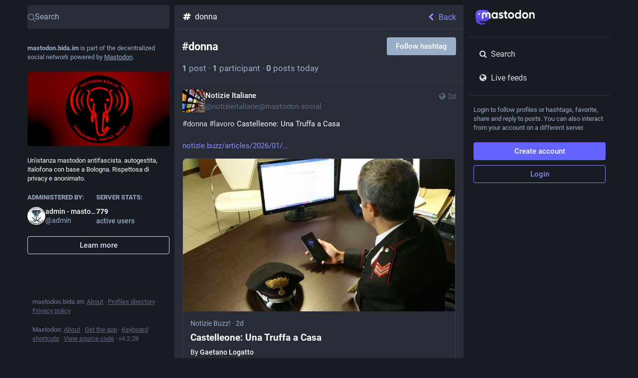

--- FILE ---
content_type: text/css
request_url: https://mastodon.bida.im/packs/css/default-6bf5a7cb.chunk.css
body_size: 42495
content:
:root{--dropdown-border-color:#42485a;--dropdown-background-color:#313543;--dropdown-shadow:0 20px 25px -5px rgba(0,0,0,.25),0 8px 10px -6px rgba(0,0,0,.25);--modal-background-color:#1f232b;--modal-border-color:#313543}@font-face{font-display:swap;font-family:mastodon-font-sans-serif;font-style:italic;font-weight:400;src:local("Roboto Italic"),url(/packs/media/fonts/roboto/roboto-italic-webfont-dcb8144b63145c7e349a27ebbe24f875.woff2) format("woff2"),url(/packs/media/fonts/roboto/roboto-italic-webfont-5c39c5913ec17aaca7e59635381b9b62.woff) format("woff"),url(/packs/media/fonts/roboto/roboto-italic-webfont-73eaf3921695d82f2daba6bc02ffa602.ttf) format("truetype"),url(/packs/media/fonts/roboto/roboto-italic-webfont-8f90649d463aec7793d71b786b5b3b06.svg#roboto-italic-webfont) format("svg")}@font-face{font-display:swap;font-family:mastodon-font-sans-serif;font-style:normal;font-weight:700;src:local("Roboto Bold"),url(/packs/media/fonts/roboto/roboto-bold-webfont-2c18fe4b97519d62a0d6aad8ada1004f.woff2) format("woff2"),url(/packs/media/fonts/roboto/roboto-bold-webfont-c8eca5c3d7f0e3203f2150ef668b11d7.woff) format("woff"),url(/packs/media/fonts/roboto/roboto-bold-webfont-099d7f6e4b0fd1955bf58d33f84cbddf.ttf) format("truetype"),url(/packs/media/fonts/roboto/roboto-bold-webfont-5ea71553d6e57da5b5cee78d8480db12.svg#roboto-bold-webfont) format("svg")}@font-face{font-display:swap;font-family:mastodon-font-sans-serif;font-style:normal;font-weight:500;src:local("Roboto Medium"),url(/packs/media/fonts/roboto/roboto-medium-webfont-3ed000c35f7afb8bd4ad7f46da85abbf.woff2) format("woff2"),url(/packs/media/fonts/roboto/roboto-medium-webfont-3a01847aadd53eb13f47e0227e8aca9b.woff) format("woff"),url(/packs/media/fonts/roboto/roboto-medium-webfont-131f629d199b0a47d72d8489fda5823a.ttf) format("truetype"),url(/packs/media/fonts/roboto/roboto-medium-webfont-c0d084caf29abb0ed6cc87e92d886d61.svg#roboto-medium-webfont) format("svg")}@font-face{font-display:swap;font-family:mastodon-font-sans-serif;font-style:normal;font-weight:400;src:local("Roboto"),url(/packs/media/fonts/roboto/roboto-regular-webfont-e6505d5d85943244ec91d5e3002791f2.woff2) format("woff2"),url(/packs/media/fonts/roboto/roboto-regular-webfont-8ede4fa233d6c99fb3653a767922b22b.woff) format("woff"),url(/packs/media/fonts/roboto/roboto-regular-webfont-00831949e731c8201e1966faf97da0d2.ttf) format("truetype"),url(/packs/media/fonts/roboto/roboto-regular-webfont-a8da5f98faeafb21714583a6e373c397.svg#roboto-regular-webfont) format("svg")}@font-face{font-display:swap;font-family:mastodon-font-monospace;font-style:normal;font-weight:400;src:local("Roboto Mono"),url(/packs/media/fonts/roboto-mono/robotomono-regular-webfont-ccc9601c8b2933f9a4b9246665afb352.woff2) format("woff2"),url(/packs/media/fonts/roboto-mono/robotomono-regular-webfont-de79497258b00697d7449a8d933a2d77.woff) format("woff"),url(/packs/media/fonts/roboto-mono/robotomono-regular-webfont-7fb73b77e9674adf3bb4e256d12f5c24.ttf) format("truetype"),url(/packs/media/fonts/roboto-mono/robotomono-regular-webfont-fe0d118334cccfd145435b2c48cd06e4.svg#roboto_monoregular) format("svg")}a,abbr,acronym,address,applet,article,aside,audio,b,big,blockquote,body,canvas,caption,center,cite,code,dd,del,details,dfn,div,dl,dt,em,embed,fieldset,figcaption,figure,footer,form,h1,h2,h3,h4,h5,h6,header,hgroup,html,i,iframe,img,ins,kbd,label,legend,li,mark,menu,nav,object,ol,output,p,pre,q,ruby,s,samp,section,small,span,strike,strong,sub,summary,sup,table,tbody,td,tfoot,th,thead,time,tr,tt,u,ul,var,video{border:0;font-size:100%;font:inherit;margin:0;padding:0;vertical-align:baseline}article,aside,details,figcaption,figure,footer,header,hgroup,menu,nav,section{display:block}body{line-height:1}ol,ul{list-style:none}blockquote,q{quotes:none}blockquote:after,blockquote:before,q:after,q:before{content:"";content:none}table{border-collapse:collapse;border-spacing:0}html{scrollbar-color:#313543 rgba(0,0,0,.1)}::-webkit-scrollbar{height:12px;width:12px}::-webkit-scrollbar-thumb{background:#313543;border:0 #fff;border-radius:50px}::-webkit-scrollbar-thumb:hover{background:#353a49}::-webkit-scrollbar-thumb:active{background:#313543}::-webkit-scrollbar-track{background:rgba(0,0,0,.1);border:0 #fff;border-radius:0}::-webkit-scrollbar-track:hover{background:#282c37}::-webkit-scrollbar-track:active{background:#282c37}::-webkit-scrollbar-corner{background:transparent}body{font-feature-settings:"kern";-webkit-text-size-adjust:none;-moz-text-size-adjust:none;text-size-adjust:none;-webkit-tap-highlight-color:rgba(0,0,0,0);background:#191b22;color:#fff;font-family:"mastodon-font-sans-serif",sans-serif;font-size:13px;font-weight:400;line-height:18px;text-rendering:optimizelegibility}body.system-font{font-family:system-ui,-apple-system,BlinkMacSystemFont,Segoe UI,Oxygen,Ubuntu,Cantarell,Fira Sans,Droid Sans,Helvetica Neue,"mastodon-font-sans-serif",sans-serif}body.app-body{padding:0}body.app-body.layout-single-column{height:auto;min-height:100vh;overflow-y:scroll}body.app-body.layout-multiple-columns{height:100%;position:absolute;width:100%}body.app-body.with-modals--active{overflow-y:hidden}body.lighter{background:#282c37}body.with-modals{overflow-x:hidden;overflow-y:scroll}body.with-modals--active{overflow-y:hidden}body.player{height:100%;margin:0;overflow:hidden;padding:0;position:absolute;width:100%}body.player>div{height:100%}body.player .video-player video{height:100%;max-height:100vh;width:100%}body.player .media-gallery{border-radius:0;height:100%!important;margin-top:0}body.player .media-gallery__item{border-radius:0}body.embed{background:#313543;margin:0;padding-bottom:0}body.embed .container{height:100%;overflow:hidden;position:absolute;width:100%}body.admin{background:#1f232b;padding:0}body.error{align-items:center;background:#282c37;color:#9baec8;display:flex;height:100%;justify-content:center;padding:0;position:absolute;text-align:center;width:100%}body.error .dialog{margin:20px;vertical-align:middle}body.error .dialog__illustration img{display:block;height:auto;margin-top:-120px;max-width:470px;width:100%}body.error .dialog h1{font-size:20px;font-weight:400;line-height:28px}a:focus{border-radius:4px;outline:2px solid #7477fd}a:focus:not(:focus-visible){outline:none}button{cursor:pointer;font-family:inherit}button:focus:not(:focus-visible){outline:none}.app-holder,.app-holder>div,.app-holder>noscript{align-items:center;display:flex;justify-content:center;outline:0!important;width:100%}.app-holder>noscript{height:100vh}.layout-single-column .app-holder,.layout-single-column .app-holder>div{min-height:100vh}.layout-multiple-columns .app-holder,.layout-multiple-columns .app-holder>div{height:100%}.app-holder noscript,.error-boundary{color:#e25169;flex-direction:column;font-size:16px;font-weight:400;line-height:1.7;text-align:center}.app-holder noscript>div,.error-boundary>div{max-width:500px}.app-holder noscript p,.error-boundary p{margin-bottom:.85em}.app-holder noscript p:last-child,.error-boundary p:last-child{margin-bottom:0}.app-holder noscript a,.error-boundary a{color:#8c8dff}.app-holder noscript a:active,.app-holder noscript a:focus,.app-holder noscript a:hover,.error-boundary a:active,.error-boundary a:focus,.error-boundary a:hover{text-decoration:none}.app-holder noscript__footer,.error-boundary__footer{color:#606984;font-size:13px}.app-holder noscript__footer a,.error-boundary__footer a{color:#606984}.app-holder noscript button,.error-boundary button{background:transparent;border:0;color:#606984;cursor:pointer;display:inline;font:inherit;line-height:inherit;margin:0;outline:0;padding:0;text-decoration:underline;transition:color .3s linear}.app-holder noscript button:active,.app-holder noscript button:focus,.app-holder noscript button:hover,.error-boundary button:active,.error-boundary button:focus,.error-boundary button:hover{text-decoration:none}.app-holder noscript button.copied,.error-boundary button.copied{color:#79bd9a;transition:none}.logo-resources{height:0;inset-inline-start:0;overflow:hidden;pointer-events:none;position:absolute;top:0;-webkit-user-select:none;-moz-user-select:none;user-select:none;visibility:hidden;width:0;z-index:-1000}article .__ns__pop2top,body .__ns__pop2top,div .__ns__pop2top{z-index:unset!important}.logo{color:#fff}.container-alt{margin:0 auto;width:700px}@media screen and (width <= 740px){.container-alt{margin:0;width:100%}}.logo-container{margin:50px auto}.logo-container h1{align-items:center;display:flex;justify-content:center}.logo-container h1 .logo{height:42px;margin-inline-end:10px}.logo-container h1 a{align-items:center;color:#fff;display:flex;font-size:14px;font-weight:500;justify-content:center;line-height:32px;outline:0;padding:12px 16px;text-decoration:none}.compose-standalone .compose-form{box-sizing:border-box;margin:40px auto 0;padding:20px 0;width:400px}@media screen and (width <= 400px){.compose-standalone .compose-form{margin-top:0;padding:20px;width:100%}}.account-header{border-bottom:1px solid #282c37;box-sizing:border-box;display:flex;font-size:13px;line-height:18px;margin:40px auto 10px;padding:20px 0;width:400px}@media screen and (width <= 440px){.account-header{margin:0;padding:20px;width:100%}}.account-header .avatar{height:40px;margin-inline-end:10px;width:40px}.account-header .avatar img{border-radius:4px;display:block;height:100%;margin:0;width:100%}.account-header .name{color:#d9e1e8;flex:1 1 auto;width:calc(100% - 90px)}.account-header .name .username{display:block;font-weight:500;overflow:hidden;text-overflow:ellipsis}.account-header .logout-link{display:block;font-size:32px;line-height:40px;margin-inline-start:10px}.no-list{list-style:none}.no-list li{display:inline-block;margin:0 5px}.recovery-codes{list-style:none;margin:0 auto}.recovery-codes li{font-size:125%;letter-spacing:1px;line-height:1.5}.hero-widget{box-shadow:0 0 15px rgba(0,0,0,.2);margin-bottom:10px}.hero-widget:last-child{margin-bottom:0}.hero-widget__img{background:#000;border-radius:4px 4px 0 0;overflow:hidden;position:relative;width:100%}.hero-widget__img img{border-radius:4px 4px 0 0;display:block;height:100%;margin:0;-o-object-fit:cover;object-fit:cover;width:100%}.hero-widget__text{word-wrap:break-word;background:#282c37;border-radius:0 0 4px 4px;color:#9baec8;font-size:15px;font-weight:400;line-height:20px;padding:20px}.hero-widget__text .emojione{height:20px;margin:-3px 0 0;margin-inline-end:.075em;margin-inline-start:.075em;width:20px}.hero-widget__text p{margin-bottom:20px}.hero-widget__text p:last-child{margin-bottom:0}.hero-widget__text em{background:transparent;color:#bcc9da;display:inline;font-family:inherit;font-size:inherit;font-weight:700;line-height:inherit;margin:0;padding:0}.hero-widget__text a{color:#d9e1e8;text-decoration:none}.hero-widget__text a:hover{text-decoration:underline}@media screen and (max-width:1175px){.hero-widget{display:none}}.endorsements-widget{margin-bottom:10px;padding-bottom:10px}.endorsements-widget h4{color:#9baec8;font-size:13px;font-weight:700;padding:10px;text-transform:uppercase}.endorsements-widget .account{padding:10px 0}.endorsements-widget .account:last-child{border-bottom:0}.endorsements-widget .account .account__display-name{align-items:center;display:flex}.endorsements-widget .trends__item{padding:10px}.trends-widget h4{color:#9baec8}.placeholder-widget{border:2px dashed #606984;border-radius:4px;color:#9baec8;margin-bottom:10px;padding:16px;text-align:center}.moved-account-widget{background:#282c37;border-radius:4px;box-shadow:0 0 15px rgba(0,0,0,.2);color:#d9e1e8;font-weight:400;margin-bottom:10px;padding:15px 15px 20px}.moved-account-widget a,.moved-account-widget strong{font-weight:500}.moved-account-widget a:lang(ja),.moved-account-widget strong:lang(ja){font-weight:700}.moved-account-widget a:lang(ko),.moved-account-widget strong:lang(ko){font-weight:700}.moved-account-widget a:lang(zh-CN),.moved-account-widget strong:lang(zh-CN){font-weight:700}.moved-account-widget a:lang(zh-HK),.moved-account-widget strong:lang(zh-HK){font-weight:700}.moved-account-widget a:lang(zh-TW),.moved-account-widget strong:lang(zh-TW){font-weight:700}.moved-account-widget a{color:inherit;text-decoration:underline}.moved-account-widget a.mention,.moved-account-widget a.mention span{text-decoration:none}.moved-account-widget a.mention:active,.moved-account-widget a.mention:focus,.moved-account-widget a.mention:hover{text-decoration:none}.moved-account-widget a.mention:active span,.moved-account-widget a.mention:focus span,.moved-account-widget a.mention:hover span{text-decoration:underline}.moved-account-widget__message{margin-bottom:15px}.moved-account-widget__message .fa{color:#9baec8;margin-inline-end:5px}.moved-account-widget__card .detailed-status__display-avatar{cursor:pointer;position:relative}.moved-account-widget__card .detailed-status__display-name{margin-bottom:0;text-decoration:none}.moved-account-widget__card .detailed-status__display-name span{font-weight:400}.memoriam-widget{background:#000;color:#9baec8;font-size:14px;margin-bottom:10px;padding:20px}.directory,.memoriam-widget{border-radius:4px;box-shadow:0 0 15px rgba(0,0,0,.2)}.directory{background:#282c37}.directory__tag{box-sizing:border-box;margin-bottom:10px}.directory__tag>a,.directory__tag>div{align-items:center;background:#282c37;border-radius:4px;box-shadow:0 0 15px rgba(0,0,0,.2);color:inherit;display:flex;justify-content:space-between;padding:15px;text-decoration:none}.directory__tag>a:active,.directory__tag>a:focus,.directory__tag>a:hover{background:#393f4f}.directory__tag.active>a{background:#6364ff;cursor:default}.directory__tag.disabled>div{cursor:default;opacity:.5}.directory__tag h4{color:#fff;flex:1 1 auto;font-size:18px;font-weight:700;overflow:hidden;text-overflow:ellipsis;white-space:nowrap}.directory__tag h4 .fa{color:#9baec8}.directory__tag h4 small{color:#9baec8;display:block;font-size:15px;font-weight:400;margin-top:8px}.directory__tag.active h4,.directory__tag.active h4 .fa,.directory__tag.active h4 .trends__item__current,.directory__tag.active h4 small{color:#fff}.directory__tag .avatar-stack{flex:0 0 auto;width:120px}.directory__tag.active .avatar-stack .account__avatar{border-color:#6364ff}.directory__tag .trends__item__current{padding-inline-end:0}.accounts-table{width:100%}.accounts-table .account{border:0;padding:0}.accounts-table strong{font-weight:700}.accounts-table thead th{color:#9baec8;font-weight:700;padding:10px;text-align:center;text-transform:uppercase}.accounts-table thead th:first-child{text-align:start}.accounts-table tbody td{border-bottom:1px solid #393f4f;padding:15px 0;vertical-align:middle}.accounts-table tbody tr:last-child td{border-bottom:0}.accounts-table__count{color:#fff;font-size:15px;font-weight:500;text-align:center;width:120px}.accounts-table__count small{color:#9baec8;display:block;font-size:14px;font-weight:400}.accounts-table tbody td.accounts-table__extra{color:#9baec8;padding-inline-end:16px;text-align:end;width:120px}.accounts-table tbody td.accounts-table__extra a{color:inherit;text-decoration:none}.accounts-table tbody td.accounts-table__extra a:active,.accounts-table tbody td.accounts-table__extra a:focus,.accounts-table tbody td.accounts-table__extra a:hover{text-decoration:underline}.accounts-table__comment{vertical-align:initial!important;width:50%}.accounts-table tbody td.accounts-table__interrelationships{padding-inline-end:16px;width:21px}.accounts-table .fa{font-size:16px}.accounts-table .fa.active{color:#8c8dff}.accounts-table .fa.passive{color:#ca8f04}.accounts-table .fa.active.passive{color:#79bd9a}@media screen and (max-width:1175px){.accounts-table tbody td.optional{display:none}.directory,.memoriam-widget,.moved-account-widget{border-radius:0;box-shadow:none;margin-bottom:0}}.placeholder-widget a{color:#6364ff;font-weight:500;text-decoration:none}.placeholder-widget a:active,.placeholder-widget a:focus,.placeholder-widget a:hover{text-decoration:underline}code{font-family:"mastodon-font-monospace",monospace;font-weight:400}.form-container{margin:50px auto;max-width:450px;padding:20px 20px 50px}.indicator-icon{align-items:center;border-radius:50%;color:#fff;display:flex;height:40px;justify-content:center;width:40px}.indicator-icon.success{background:#79bd9a}.indicator-icon.failure{background:#df405a}.simple_form.hidden{display:none}.simple_form .input{margin-bottom:15px;overflow:hidden}.simple_form .input.hidden{margin:0}.simple_form .input.radio_buttons .radio{margin-bottom:15px}.simple_form .input.radio_buttons .radio:last-child{margin-bottom:0}.simple_form .input.radio_buttons .radio>label{padding-inline-start:28px;position:relative}.simple_form .input.radio_buttons .radio>label input{inset-inline-start:0;position:absolute;top:-2px}.simple_form .input.boolean{margin-bottom:0;position:relative}.simple_form .input.boolean .label_input>label{color:#fff;display:block;font-family:inherit;font-size:14px;padding-top:5px;width:auto}.simple_form .input.boolean .hint,.simple_form .input.boolean .label_input{padding-inline-start:28px}.simple_form .input.boolean .label_input__wrapper{position:static}.simple_form .input.boolean label.checkbox{inset-inline-start:0;position:absolute;top:2px}.simple_form .input.boolean label a{color:#8c8dff;text-decoration:underline}.simple_form .input.boolean label a:active,.simple_form .input.boolean label a:focus,.simple_form .input.boolean label a:hover{text-decoration:none}.simple_form .input.boolean .not_recommended,.simple_form .input.boolean .overridden,.simple_form .input.boolean .recommended{margin:-2px 4px 0;position:absolute}.simple_form .row{display:flex;margin:0 -5px}.simple_form .row .input{box-sizing:border-box;flex:1 1 auto;padding:0 5px;width:50%}.simple_form .title{font-size:28px;font-weight:700;line-height:33px;margin-bottom:15px}.simple_form .lead{color:#d9e1e8;font-size:17px;line-height:22px;margin-bottom:30px}.simple_form .lead.invited-by{margin-bottom:15px}.simple_form .lead a{color:#8c8dff}.simple_form .rules-list{font-size:17px;line-height:22px;margin-bottom:30px}.simple_form .hint{color:#9baec8}.simple_form .hint a{color:#8c8dff}.simple_form .hint code{background:#0e1014;border-radius:3px;padding:.2em .4em}.simple_form .hint li{list-style:disc;margin-inline-start:18px}.simple_form ul.hint{margin-bottom:15px}.simple_form span.hint{display:block;font-size:12px;margin-top:4px}.simple_form p.hint{color:#9baec8;margin-bottom:15px}.simple_form p.hint.subtle-hint{font-size:12px;line-height:18px;margin-bottom:0;margin-top:15px;text-align:center}.simple_form .authentication-hint{margin-bottom:25px}.simple_form .card{margin-bottom:15px}.simple_form strong{font-weight:500}.simple_form strong:lang(ja){font-weight:700}.simple_form strong:lang(ko){font-weight:700}.simple_form strong:lang(zh-CN){font-weight:700}.simple_form strong:lang(zh-HK){font-weight:700}.simple_form strong:lang(zh-TW){font-weight:700}.simple_form .input.with_floating_label .label_input{display:flex}.simple_form .input.with_floating_label .label_input>label{color:#fff;flex:0 0 auto;font-family:inherit;font-size:14px;font-weight:500;min-width:150px}.simple_form .input.with_floating_label .label_input input,.simple_form .input.with_floating_label .label_input select{flex:1 1 auto}.simple_form .input.with_floating_label.select .hint{margin-top:6px;margin-inline-start:150px}.simple_form .input.with_label .label_input>label{word-wrap:break-word;color:#fff;display:block;font-family:inherit;font-size:14px;font-weight:500;margin-bottom:8px}.simple_form .input.with_label .hint{margin-top:6px}.simple_form .input.with_label ul{flex:390px}.simple_form .input.with_block_label{max-width:none}.simple_form .input.with_block_label>label{color:#fff;display:block;font-family:inherit;font-size:14px;font-weight:500;padding-top:5px}.simple_form .input.with_block_label .hint{margin-bottom:15px}.simple_form .input.with_block_label ul{-moz-columns:2;column-count:2}.simple_form .input.with_block_label.user_role_permissions_as_keys ul{-moz-columns:unset;columns:unset}.simple_form .input.datetime .label_input select{display:inline-block;flex:0;width:auto}.simple_form .required abbr{color:#e87487;text-decoration:none}.simple_form .fields-group{margin-bottom:25px}.simple_form .fields-group .input:last-child{margin-bottom:0}.simple_form .fields-group__thumbnail{background:url(/packs/media/images/void-cf1819950446c7563cdb09966c0db01d.png);border-radius:4px;display:block;height:auto;margin:0 0 10px;max-width:100%}.simple_form .fields-group__thumbnail[src$="missing.png"]{visibility:hidden}.simple_form .fields-group__thumbnail:last-child{margin-bottom:0}.simple_form .fields-group__thumbnail#account_avatar-preview{height:90px;-o-object-fit:cover;object-fit:cover;width:90px}.simple_form .fields-row{display:flex;margin:0 -10px 25px;padding-top:5px}.simple_form .fields-row .input{max-width:none}.simple_form .fields-row__column{box-sizing:border-box;flex:1 1 auto;min-height:1px;padding:0 10px}.simple_form .fields-row__column-6{max-width:50%}.simple_form .fields-row__column .actions{margin-top:27px}.simple_form .fields-row .fields-group:last-child,.simple_form .fields-row .fields-row__column.fields-group{margin-bottom:0}@media screen and (max-width:600px){.simple_form .fields-row{display:block;margin-bottom:0}.simple_form .fields-row__column{max-width:none}.simple_form .fields-row .fields-group:last-child,.simple_form .fields-row .fields-row__column,.simple_form .fields-row .fields-row__column.fields-group{margin-bottom:25px}}.simple_form .fields-row .fields-group.invited-by{margin-bottom:30px}.simple_form .fields-row .fields-group.invited-by .hint{text-align:center}.simple_form .input.radio_buttons .radio label{color:#fff;display:block;font-family:inherit;font-size:14px;margin-bottom:5px;width:auto}.simple_form .check_boxes .checkbox label{color:#fff;display:inline-block;flex:1 1 auto;font-family:inherit;font-size:14px;padding-top:5px;padding-inline-start:25px;position:relative;width:auto}.simple_form .check_boxes .checkbox input[type=checkbox]{inset-inline-start:0;margin:0;position:absolute;top:5px}.simple_form .input.static .label_input__wrapper{border:1px solid #606984;border-radius:4px;font-size:16px;padding:10px}.simple_form input[type=datetime-local],.simple_form input[type=email],.simple_form input[type=number],.simple_form input[type=password],.simple_form input[type=text],.simple_form input[type=url],.simple_form textarea{background:#131419;border:1px solid #0a0b0e;border-radius:4px;box-sizing:border-box;color:#fff;display:block;font-family:inherit;font-size:16px;outline:0;padding:10px;resize:vertical;width:100%}.simple_form input[type=datetime-local]::-moz-placeholder,.simple_form input[type=email]::-moz-placeholder,.simple_form input[type=number]::-moz-placeholder,.simple_form input[type=password]::-moz-placeholder,.simple_form input[type=text]::-moz-placeholder,.simple_form input[type=url]::-moz-placeholder,.simple_form textarea::-moz-placeholder{color:#a8b9cf}.simple_form input[type=datetime-local]::placeholder,.simple_form input[type=email]::placeholder,.simple_form input[type=number]::placeholder,.simple_form input[type=password]::placeholder,.simple_form input[type=text]::placeholder,.simple_form input[type=url]::placeholder,.simple_form textarea::placeholder{color:#a8b9cf}.simple_form input[type=datetime-local]:invalid,.simple_form input[type=email]:invalid,.simple_form input[type=number]:invalid,.simple_form input[type=password]:invalid,.simple_form input[type=text]:invalid,.simple_form input[type=url]:invalid,.simple_form textarea:invalid{box-shadow:none}.simple_form input[type=datetime-local]:required:valid,.simple_form input[type=email]:required:valid,.simple_form input[type=number]:required:valid,.simple_form input[type=password]:required:valid,.simple_form input[type=text]:required:valid,.simple_form input[type=url]:required:valid,.simple_form textarea:required:valid{border-color:#79bd9a}.simple_form input[type=datetime-local]:hover,.simple_form input[type=email]:hover,.simple_form input[type=number]:hover,.simple_form input[type=password]:hover,.simple_form input[type=text]:hover,.simple_form input[type=url]:hover,.simple_form textarea:hover{border-color:#000}.simple_form input[type=datetime-local]:active,.simple_form input[type=datetime-local]:focus,.simple_form input[type=email]:active,.simple_form input[type=email]:focus,.simple_form input[type=number]:active,.simple_form input[type=number]:focus,.simple_form input[type=password]:active,.simple_form input[type=password]:focus,.simple_form input[type=text]:active,.simple_form input[type=text]:focus,.simple_form input[type=url]:active,.simple_form input[type=url]:focus,.simple_form textarea:active,.simple_form textarea:focus{background:#17191f;border-color:#8c8dff}.simple_form input[type=datetime-local]:focus:invalid:not(:-moz-placeholder-shown),.simple_form input[type=datetime-local]:required:invalid:not(:-moz-placeholder-shown),.simple_form input[type=email]:focus:invalid:not(:-moz-placeholder-shown),.simple_form input[type=email]:required:invalid:not(:-moz-placeholder-shown),.simple_form input[type=number]:focus:invalid:not(:-moz-placeholder-shown),.simple_form input[type=number]:required:invalid:not(:-moz-placeholder-shown),.simple_form input[type=password]:focus:invalid:not(:-moz-placeholder-shown),.simple_form input[type=password]:required:invalid:not(:-moz-placeholder-shown),.simple_form input[type=text]:focus:invalid:not(:-moz-placeholder-shown),.simple_form input[type=text]:required:invalid:not(:-moz-placeholder-shown){border-color:#e87487}.simple_form input[type=datetime-local]:focus:invalid:not(:placeholder-shown),.simple_form input[type=datetime-local]:required:invalid:not(:placeholder-shown),.simple_form input[type=email]:focus:invalid:not(:placeholder-shown),.simple_form input[type=email]:required:invalid:not(:placeholder-shown),.simple_form input[type=number]:focus:invalid:not(:placeholder-shown),.simple_form input[type=number]:required:invalid:not(:placeholder-shown),.simple_form input[type=password]:focus:invalid:not(:placeholder-shown),.simple_form input[type=password]:required:invalid:not(:placeholder-shown),.simple_form input[type=text]:focus:invalid:not(:placeholder-shown),.simple_form input[type=text]:required:invalid:not(:placeholder-shown){border-color:#e87487}.simple_form .input.field_with_errors label{color:#e87487}.simple_form .input.field_with_errors input[type=datetime-local],.simple_form .input.field_with_errors input[type=email],.simple_form .input.field_with_errors input[type=number],.simple_form .input.field_with_errors input[type=password],.simple_form .input.field_with_errors input[type=text],.simple_form .input.field_with_errors select,.simple_form .input.field_with_errors textarea{border-color:#e87487}.simple_form .input.field_with_errors .error{color:#e87487;display:block;font-weight:500;margin-top:4px}.simple_form .input.disabled{opacity:.5}.simple_form .actions{display:flex;margin-top:30px}.simple_form .actions.actions--top{margin-bottom:30px;margin-top:0}.simple_form .stacked-actions{margin-bottom:15px;margin-top:30px}.simple_form .block-button,.simple_form .button,.simple_form button{background:#6364ff;border:0;border-radius:4px;box-sizing:border-box;color:#fff;cursor:pointer;display:block;font-size:18px;font-weight:500;height:auto;line-height:inherit;margin-bottom:10px;margin-inline-end:10px;outline:0;padding:10px;text-align:center;text-decoration:none;text-transform:uppercase;width:100%}.simple_form .block-button:last-child,.simple_form .button:last-child,.simple_form button:last-child{margin-inline-end:0}.simple_form .block-button:active,.simple_form .block-button:focus,.simple_form .block-button:hover,.simple_form .button:active,.simple_form .button:focus,.simple_form .button:hover,.simple_form button:active,.simple_form button:focus,.simple_form button:hover{background-color:#563acc}.simple_form .block-button:disabled:hover,.simple_form .button:disabled:hover,.simple_form button:disabled:hover{background-color:#9baec8}.simple_form .block-button.negative,.simple_form .button.negative,.simple_form button.negative{background:#df405a}.simple_form .block-button.negative:active,.simple_form .block-button.negative:focus,.simple_form .block-button.negative:hover,.simple_form .button.negative:active,.simple_form .button.negative:focus,.simple_form .button.negative:hover,.simple_form button.negative:active,.simple_form button.negative:focus,.simple_form button.negative:hover{background-color:#b7253d}.simple_form .button.button-tertiary{padding:9px}.simple_form .button.button-tertiary:active,.simple_form .button.button-tertiary:focus,.simple_form .button.button-tertiary:hover{padding:10px}.simple_form select{-webkit-appearance:none;-moz-appearance:none;appearance:none;background:#131419 url("data:image/svg+xml;utf8,<svg xmlns='http://www.w3.org/2000/svg' viewBox='0 0 14.933 18.467' height='19.698' width='15.929'><path d='M3.467 14.967l-3.393-3.5H14.86l-3.392 3.5c-1.866 1.925-3.666 3.5-4 3.5-.335 0-2.135-1.575-4-3.5zm.266-11.234L7.467 0 11.2 3.733l3.733 3.734H0l3.733-3.734z' fill='%2342485A'/></svg>") no-repeat right 8px center/auto 16px;border:1px solid #0a0b0e;border-radius:4px;box-sizing:border-box;color:#fff;display:block;font-family:inherit;font-size:16px;height:41px;outline:0;padding-inline-end:30px;padding-inline-start:10px;resize:vertical;width:100%}.simple_form h4{margin-bottom:15px!important}.simple_form .label_input__wrapper{position:relative}.simple_form .label_input__append{color:#606984;cursor:default;font-family:inherit;font-size:16px;inset-inline-end:3px;max-width:140px;overflow:hidden;padding:10px 10px 9px;pointer-events:none;position:absolute;top:1px;white-space:nowrap}.simple_form .label_input__append:after{background-image:linear-gradient(90deg,rgba(19,20,25,0),#131419);bottom:1px;content:"";display:block;inset-inline-end:0;position:absolute;top:0;width:5px}.block-icon{display:block;font-size:24px;margin:0 auto 10px}.flash-message{background:#393f4f;border-radius:4px;color:#9baec8;margin-bottom:30px;padding:15px 10px;text-align:center}.flash-message.notice{background:rgba(121,189,154,.25);border:1px solid rgba(121,189,154,.5);color:#79bd9a}.flash-message.warning{background:rgba(202,143,4,.25);border:1px solid rgba(202,143,4,.5);color:#ca8f04}.flash-message.alert{background:rgba(223,64,90,.1);border:1px solid rgba(223,64,90,.5);color:#df405a}.flash-message.hidden{display:none}.flash-message a{color:#9baec8;display:inline-block;text-decoration:none}.flash-message a:hover{color:#fff;text-decoration:underline}.flash-message.warning a{color:inherit;font-weight:700;text-decoration:underline}.flash-message.warning a:active,.flash-message.warning a:focus,.flash-message.warning a:hover{color:inherit;text-decoration:none}.flash-message p{margin-bottom:15px}.flash-message .oauth-code{background:#282c37;border:0;box-sizing:border-box;color:#fff;display:block;font-family:"mastodon-font-monospace",monospace;font-size:14px;margin:0;outline:0;padding:10px;width:100%}.flash-message .oauth-code::-moz-focus-inner{border:0}.flash-message .oauth-code::-moz-focus-inner,.flash-message .oauth-code:active,.flash-message .oauth-code:focus{outline:0!important}.flash-message .oauth-code:focus{background:#313543}.flash-message strong{font-weight:500}.flash-message strong:lang(ja){font-weight:700}.flash-message strong:lang(ko){font-weight:700}.flash-message strong:lang(zh-CN){font-weight:700}.flash-message strong:lang(zh-HK){font-weight:700}.flash-message strong:lang(zh-TW){font-weight:700}@media screen and (440px < width <= 740px){.flash-message{margin-top:40px}}.flash-message.translation-prompt{color:unset;text-align:unset}.flash-message.translation-prompt a{text-decoration:underline}.flash-message-stack{margin-bottom:30px}.flash-message-stack .flash-message{border-radius:0;border-top-width:0;margin-bottom:0}.flash-message-stack .flash-message:first-child{border-radius:4px 4px 0 0;border-top-width:1px}.flash-message-stack .flash-message:last-child{border-radius:0 0 4px 4px}.flash-message-stack .flash-message:last-child:first-child{border-radius:4px}.form-footer{margin-top:30px;text-align:center}.form-footer a{color:#9baec8;text-decoration:none}.form-footer a:hover{text-decoration:underline}.quick-nav{font-size:14px;list-style:none;margin-bottom:25px}.quick-nav li{display:inline-block;margin-inline-end:10px}.quick-nav a{color:#8c8dff;font-weight:700;text-decoration:none;text-transform:uppercase}.quick-nav a:active,.quick-nav a:focus,.quick-nav a:hover{color:#b5b5ff}.follow-prompt,.oauth-prompt{color:#9baec8;margin-bottom:30px}.follow-prompt h2,.oauth-prompt h2{font-size:16px;margin-bottom:30px;text-align:center}.follow-prompt strong,.oauth-prompt strong{color:#d9e1e8;font-weight:500}.follow-prompt strong:lang(ja),.oauth-prompt strong:lang(ja){font-weight:700}.follow-prompt strong:lang(ko),.oauth-prompt strong:lang(ko){font-weight:700}.follow-prompt strong:lang(zh-CN),.oauth-prompt strong:lang(zh-CN){font-weight:700}.follow-prompt strong:lang(zh-HK),.oauth-prompt strong:lang(zh-HK){font-weight:700}.follow-prompt strong:lang(zh-TW),.oauth-prompt strong:lang(zh-TW){font-weight:700}.oauth-prompt h3{color:#d9e1e8;font-size:17px;font-weight:500;line-height:22px;margin-bottom:30px}.oauth-prompt p{font-size:14px;line-height:18px;margin-bottom:30px}.oauth-prompt .permissions-list{background:#1f232b;border:1px solid #282c37;border-radius:4px;margin-bottom:30px}.oauth-prompt .actions{display:flex;margin:0 -10px}.oauth-prompt .actions form{box-sizing:border-box;flex:1 1 auto;min-height:1px;padding:0 10px;width:50%}.qr-wrapper{align-items:flex-start;display:flex;flex-wrap:wrap}.qr-code{background:#fff;box-shadow:0 0 15px rgba(0,0,0,.2);display:inline-block;flex:0 0 auto;margin:0 10px 20px 0;padding:4px}.qr-code svg{display:block;margin:0}.qr-alternative{color:#d9e1e8;flex:150px;margin-bottom:20px}.qr-alternative samp{display:block;font-size:14px}.simple_form .warning{background:rgba(223,64,90,.5);border-radius:4px;box-shadow:0 2px 6px rgba(0,0,0,.4);box-sizing:border-box;color:#fff;margin-bottom:15px;padding:10px;text-shadow:1px 1px 0 rgba(0,0,0,.3)}.simple_form .warning a{color:#fff;text-decoration:underline}.simple_form .warning a:active,.simple_form .warning a:focus,.simple_form .warning a:hover{text-decoration:none}.simple_form .warning strong{display:block;font-weight:600;margin-bottom:5px}.simple_form .warning strong:lang(ja){font-weight:700}.simple_form .warning strong:lang(ko){font-weight:700}.simple_form .warning strong:lang(zh-CN){font-weight:700}.simple_form .warning strong:lang(zh-HK){font-weight:700}.simple_form .warning strong:lang(zh-TW){font-weight:700}.simple_form .warning strong .fa{font-weight:400}.action-pagination{align-items:center;display:flex;flex-wrap:wrap}.action-pagination .actions,.action-pagination .pagination{flex:1 1 auto}.action-pagination .actions{flex:0 0 auto;padding:30px 0;padding-inline-end:20px}.post-follow-actions{color:#9baec8;text-align:center}.post-follow-actions div{margin-bottom:4px}.alternative-login{margin-bottom:20px;margin-top:20px}.alternative-login h4{border:0;color:#fff;font-size:16px;margin-bottom:20px;padding:0;text-align:center}.alternative-login .button{display:block}.scope-danger{color:#ff5050}.form_admin_settings_closed_registrations_message textarea,.form_admin_settings_custom_css textarea,.form_admin_settings_site_description textarea,.form_admin_settings_site_extended_description textarea,.form_admin_settings_site_short_description textarea,.form_admin_settings_site_terms textarea{font-family:"mastodon-font-monospace",monospace}.input-copy{align-items:center;background:#131419;border:1px solid #0a0b0e;border-radius:4px;display:flex;padding-inline-end:4px;position:relative;top:1px;transition:border-color .3s linear}.input-copy__wrapper{flex:1 1 auto}.input-copy input[type=text]{background:transparent;border:0;font-family:"mastodon-font-monospace",monospace;font-size:14px;padding:10px}.input-copy button{flex:0 0 auto;font-size:14px;font-weight:400;margin:4px;padding:7px 18px 6px;text-transform:none;transition:background .3s linear;width:auto}.input-copy.copied{border-color:#79bd9a;transition:none}.input-copy.copied button{background:#79bd9a;transition:none}.input.user_confirm_password:not(.field_with_errors),.input.user_website:not(.field_with_errors){display:none}.simple_form .h-captcha{display:flex;justify-content:center;margin-bottom:30px}.permissions-list__item{align-items:center;border-bottom:1px solid #313543;color:#d9e1e8;display:flex;padding:15px}.permissions-list__item__text{flex:1 1 auto}.permissions-list__item__text__title{font-weight:500}.permissions-list__item__text__type{color:#9baec8}.permissions-list__item__icon{align-items:center;color:#79bd9a;display:flex;flex:0 0 auto;font-size:18px;width:30px}.permissions-list__item:last-child{border-bottom:0}.applications-list .permissions-list__item:last-child{padding-bottom:0}.keywords-table thead th{white-space:nowrap}.keywords-table thead th:first-child{width:100%}.keywords-table tfoot td{border:0}.keywords-table .input.string{margin-bottom:0}.keywords-table .label_input__wrapper{margin-top:10px}.keywords-table .table-action-link{margin-top:10px;white-space:nowrap}.progress-tracker{align-items:center;display:flex;margin-bottom:30px;padding-bottom:30px}.progress-tracker li{flex:0 0 auto;position:relative}.progress-tracker .separator{background:#606984;flex:1 1 auto;height:2px}.progress-tracker .separator.completed{background:#8c8dff}.progress-tracker .circle{align-items:center;border:2px solid #606984;border-radius:50%;box-sizing:border-box;display:flex;flex:0 0 auto;height:30px;justify-content:center;position:relative;width:30px}.progress-tracker .circle svg{width:16px}.progress-tracker .label{color:#d9e1e8;font-size:14px;font-weight:500;left:50%;padding-top:10px;position:absolute;text-align:center;transform:translateX(-50%);width:100px}.progress-tracker li:first-child .label{inset-inline-end:auto;inset-inline-start:0;text-align:start;transform:none}.progress-tracker li:last-child .label{inset-inline-end:0;inset-inline-start:auto;text-align:end;transform:none}.progress-tracker .active .circle{border-color:#8c8dff}.progress-tracker .active .circle:before{background:#8c8dff;border-radius:50%;content:"";height:10px;left:50%;position:absolute;top:50%;transform:translate(-50%,-50%);width:10px}.progress-tracker .completed .circle{background:#8c8dff;border-color:#8c8dff}.card>a{border-radius:4px;color:inherit;display:block;overflow:hidden;text-decoration:none}.card>a:active .card__bar,.card>a:focus .card__bar,.card>a:hover .card__bar{background:#393f4f}.card__img{background:#0e1014;height:130px;position:relative}.card__img img{display:block;height:100%;margin:0;-o-object-fit:cover;object-fit:cover;width:100%}@media screen and (width <= 600px){.card__img{height:200px}}.card__bar{align-items:center;background:#313543;display:flex;justify-content:flex-start;padding:15px;position:relative}.card__bar .avatar{flex:0 0 auto;height:48px;padding-top:2px;width:48px}.card__bar .avatar img{background:#17191f;border-radius:4px;display:block;height:100%;margin:0;-o-object-fit:cover;object-fit:cover;width:100%}.card__bar .display-name{margin-inline-start:15px;text-align:start}.card__bar .display-name i[data-hidden]{display:none}.card__bar .display-name strong{color:#fff;font-size:15px;font-weight:500;overflow:hidden;text-overflow:ellipsis}.card__bar .display-name span{color:#9baec8;display:block;font-size:14px;font-weight:400;overflow:hidden;text-overflow:ellipsis}.pagination{overflow:hidden;padding:30px 0;text-align:center}.pagination .current,.pagination .gap,.pagination .newer,.pagination .older,.pagination .page,.pagination a{color:#fff;display:inline-block;font-size:14px;font-weight:500;padding:6px 10px;text-decoration:none}.pagination .current{background:#fff;border-radius:100px;color:#282c37;cursor:default;margin:0 10px}.pagination .gap{cursor:default}.pagination .newer,.pagination .older{color:#d9e1e8;text-transform:uppercase}.pagination .older{float:left;padding-inline-start:0}.pagination .older .fa{display:inline-block;margin-inline-end:5px}.pagination .newer{float:right;padding-inline-end:0}.pagination .newer .fa{display:inline-block;margin-inline-start:5px}.pagination .disabled{color:#3d4455;cursor:default}@media screen and (width <= 700px){.pagination{padding:30px 20px}.pagination .page{display:none}.pagination .newer,.pagination .older{display:inline-block}}.nothing-here{align-items:center;background:#282c37;border-radius:4px;box-shadow:0 0 15px rgba(0,0,0,.2);color:#9baec8;cursor:default;display:flex;font-size:14px;font-weight:500;justify-content:center;min-height:30vh;padding:20px;text-align:center}.nothing-here--under-tabs{border-radius:0 0 4px 4px}.nothing-here--flexible{box-sizing:border-box;min-height:100%}.information-badge,.simple_form .not_recommended,.simple_form .overridden,.simple_form .recommended{background-color:rgba(217,225,232,.1);border:1px solid rgba(217,225,232,.5);border-radius:4px;color:#d9e1e8;cursor:default;display:inline-block;font-size:12px;font-weight:500;line-height:12px;overflow:hidden;padding:4px 6px;text-overflow:ellipsis;white-space:nowrap}.account-role{align-items:center;border:1px solid #8c8dff;border-radius:6px;color:#8c8dff;display:inline-flex;font-size:12px;font-weight:500;gap:4px;letter-spacing:.5px;line-height:16px;padding:4px;padding-inline-end:8px}.account-role svg{fill:currentColor;height:15px;opacity:.85;width:auto}.account-role__domain{font-weight:400;letter-spacing:0;opacity:.75}.information-badge.superapp{background-color:rgba(121,189,154,.1);border-color:rgba(121,189,154,.5);color:#79bd9a}.simple_form .not_recommended{background-color:rgba(232,116,135,.1);border-color:rgba(232,116,135,.5);color:#e87487}.account__header__fields{border-bottom:0;border-top:0;border-color:#42485a currentcolor;border-style:solid none;border-width:1px 0;font-size:14px;line-height:20px;margin:15px -15px -15px;max-width:100vw;padding:0}.account__header__fields dl{border-bottom:1px solid #42485a;display:flex}.account__header__fields dd,.account__header__fields dt{box-sizing:border-box;max-height:48px;overflow:hidden;padding:14px;text-align:center;text-overflow:ellipsis;white-space:nowrap}.account__header__fields dt{background:rgba(23,25,31,.5);color:#d9e1e8;flex:0 0 auto;font-weight:500;width:120px}.account__header__fields dd{color:#9baec8;flex:1 1 auto}.account__header__fields a{color:#8c8dff;text-decoration:none}.account__header__fields a:active,.account__header__fields a:focus,.account__header__fields a:hover{text-decoration:underline}.account__header__fields .verified{background:rgba(121,189,154,.25);border:1px solid rgba(121,189,154,.5)}.account__header__fields .verified a{color:#79bd9a;font-weight:500}.account__header__fields .verified__mark{color:#79bd9a}.account__header__fields dl:last-child{border-bottom:0}.directory__tag .trends__item__current{width:auto}.pending-account__header{color:#9baec8}.pending-account__header a{color:#d9e1e8;text-decoration:none}.pending-account__header a:active,.pending-account__header a:focus,.pending-account__header a:hover{text-decoration:underline}.pending-account__header strong{color:#fff;font-weight:700}.pending-account__body{margin-top:10px}.batch-table__row--muted,.batch-table__row--muted .accounts-table,.batch-table__row--muted .accounts-table a,.batch-table__row--muted .accounts-table strong,.batch-table__row--muted .name-tag,.batch-table__row--muted .name-tag a,.batch-table__row--muted .name-tag strong,.batch-table__row--muted .pending-account__header,.batch-table__row--muted .pending-account__header a,.batch-table__row--muted .pending-account__header strong{color:#606984}.batch-table__row--muted .name-tag .avatar{opacity:.5}.batch-table__row--muted .accounts-table tbody td.accounts-table__extra,.batch-table__row--muted .accounts-table__count,.batch-table__row--muted .accounts-table__count small{color:#606984}.batch-table__row--attention,.batch-table__row--attention .accounts-table,.batch-table__row--attention .accounts-table a,.batch-table__row--attention .accounts-table strong,.batch-table__row--attention .accounts-table tbody td.accounts-table__extra,.batch-table__row--attention .accounts-table__count,.batch-table__row--attention .accounts-table__count small,.batch-table__row--attention .name-tag,.batch-table__row--attention .name-tag a,.batch-table__row--attention .name-tag strong,.batch-table__row--attention .pending-account__header,.batch-table__row--attention .pending-account__header a,.batch-table__row--attention .pending-account__header strong{color:#ca8f04}.activity-stream{border-radius:4px;box-shadow:0 0 15px rgba(0,0,0,.2);margin-bottom:10px;overflow:hidden}.activity-stream--under-tabs{border-radius:0 0 4px 4px}@media screen and (max-width:1175px){.activity-stream{border-radius:0;box-shadow:none;margin-bottom:0}}.activity-stream--headless{border-radius:0;box-shadow:none;margin:0}.activity-stream--headless .detailed-status,.activity-stream--headless .status{border-radius:0!important}.activity-stream div[data-component]{width:100%}.activity-stream .entry{background:#282c37}.activity-stream .entry .detailed-status,.activity-stream .entry .load-more,.activity-stream .entry .status{animation:none}.activity-stream .entry:last-child .detailed-status,.activity-stream .entry:last-child .load-more,.activity-stream .entry:last-child .status{border-bottom:0;border-radius:0 0 4px 4px}.activity-stream .entry:first-child .detailed-status,.activity-stream .entry:first-child .load-more,.activity-stream .entry:first-child .status{border-radius:4px 4px 0 0}.activity-stream .entry:first-child:last-child .detailed-status,.activity-stream .entry:first-child:last-child .load-more,.activity-stream .entry:first-child:last-child .status{border-radius:4px}@media screen and (width <= 740px){.activity-stream .entry .detailed-status,.activity-stream .entry .load-more,.activity-stream .entry .status{border-radius:0!important}}.activity-stream--highlighted .entry{background:#393f4f}.button.logo-button svg{fill:#fff;height:auto;margin-inline-end:5px;vertical-align:middle;width:20px}@media screen and (max-width:1175px){.button.logo-button svg{display:none}}.embed .status__content[data-spoiler=folded] .e-content{display:none}.embed .status__content[data-spoiler=folded] p:first-child{margin-bottom:0}.embed .detailed-status{padding:15px}.embed .detailed-status .detailed-status__display-avatar .account__avatar{height:48px;width:48px}.embed .status{min-height:50px;padding:15px 15px 15px 78px}.embed .status__avatar{inset-inline-start:15px;top:17px}.embed .status__avatar .account__avatar{height:48px;width:48px}.embed .status__content{padding-top:5px}.embed .status__prepend{margin-inline-start:78px;padding-top:15px}.embed .status__prepend-icon-wrapper{inset-inline-start:-32px}.embed .status .media-gallery,.embed .status .video-player,.embed .status__action-bar{margin-top:10px}.embed .status__action-bar-button{font-size:18px;height:23.1429px;line-height:23.15px;width:23.1429px}button.icon-button i.fa-retweet{background-image:url("data:image/svg+xml;utf8,<svg xmlns='http://www.w3.org/2000/svg' width='22' height='209'><path d='M4.97 3.16c-.1.03-.17.1-.22.18L.8 8.24c-.2.3.03.78.4.8H3.6v2.68c0 4.26-.55 3.62 3.66 3.62h7.66l-2.3-2.84c-.03-.02-.03-.04-.05-.06H7.27c-.44 0-.72-.3-.72-.72v-2.7h2.5c.37.03.63-.48.4-.77L5.5 3.35c-.12-.17-.34-.25-.53-.2zm12.16.43c-.55-.02-1.32.02-2.4.02H7.1l2.32 2.85.03.06h5.25c.42 0 .72.28.72.72v2.7h-2.5c-.36.02-.56.54-.3.8l3.92 4.9c.18.25.6.25.78 0l3.94-4.9c.26-.28 0-.83-.37-.8H18.4v-2.7c0-3.15.4-3.62-1.25-3.66z' fill='%23606984' stroke-width='0'/><path d='M7.78 19.66c-.24.02-.44.25-.44.5v2.46h-.06c-1.08 0-1.86-.03-2.4-.03-1.64 0-1.25.43-1.25 3.65v4.47c0 4.26-.56 3.62 3.65 3.62H8.5l-1.3-1.06c-.1-.08-.18-.2-.2-.3-.02-.17.06-.35.2-.45l1.33-1.1H7.28c-.44 0-.72-.3-.72-.7v-4.48c0-.44.28-.72.72-.72h.06v2.5c0 .38.54.63.82.38l4.9-3.93c.25-.18.25-.6 0-.78l-4.9-3.92c-.1-.1-.24-.14-.38-.12zm9.34 2.93c-.54-.02-1.3.02-2.4.02h-1.25l1.3 1.07c.1.07.18.2.2.33.02.16-.06.3-.2.4l-1.33 1.1h1.28c.42 0 .72.28.72.72v4.47c0 .42-.3.72-.72.72h-.1v-2.47c0-.3-.3-.53-.6-.47-.07 0-.14.05-.2.1l-4.9 3.93c-.26.18-.26.6 0 .78l4.9 3.92c.27.25.82 0 .8-.38v-2.5h.1c4.27 0 3.65.67 3.65-3.62v-4.47c0-3.15.4-3.62-1.25-3.66zM10.34 38.66c-.24.02-.44.25-.43.5v2.47H7.3c-1.08 0-1.86-.04-2.4-.04-1.64 0-1.25.43-1.25 3.65v4.47c0 3.66-.23 3.7 2.34 3.66l-1.34-1.1c-.1-.08-.18-.2-.2-.3 0-.17.07-.35.2-.45l1.96-1.6c-.03-.06-.04-.13-.04-.2v-4.48c0-.44.28-.72.72-.72H9.9v2.5c0 .36.5.6.8.38l4.93-3.93c.24-.18.24-.6 0-.78l-4.94-3.92c-.1-.08-.23-.13-.36-.12zm5.63 2.93l1.34 1.1c.1.07.18.2.2.33.02.16-.03.3-.16.4l-1.96 1.6c.02.07.06.13.06.22v4.47c0 .42-.3.72-.72.72h-2.66v-2.47c0-.3-.3-.53-.6-.47-.06.02-.12.05-.18.1l-4.94 3.93c-.24.18-.24.6 0 .78l4.94 3.92c.28.22.78-.02.78-.38v-2.5h2.66c4.27 0 3.65.67 3.65-3.62v-4.47c0-3.66.34-3.7-2.4-3.66zM13.06 57.66c-.23.03-.4.26-.4.5v2.47H7.28c-1.08 0-1.86-.04-2.4-.04-1.64 0-1.25.43-1.25 3.65v4.87l2.93-2.37v-2.5c0-.44.28-.72.72-.72h5.38v2.5c0 .36.5.6.78.38l4.94-3.93c.24-.18.24-.6 0-.78l-4.94-3.92c-.1-.1-.24-.14-.38-.12zm5.3 6.15l-2.92 2.4v2.52c0 .42-.3.72-.72.72h-5.4v-2.47c0-.3-.32-.53-.6-.47-.07.02-.13.05-.2.1L3.6 70.52c-.25.18-.25.6 0 .78l4.93 3.92c.28.22.78-.02.78-.38v-2.5h5.42c4.27 0 3.65.67 3.65-3.62v-4.47-.44zM19.25 78.8c-.1.03-.2.1-.28.17l-.9.9c-.44-.3-1.36-.25-3.35-.25H7.28c-1.08 0-1.86-.03-2.4-.03-1.64 0-1.25.43-1.25 3.65v.7l2.93.3v-1c0-.44.28-.72.72-.72h7.44c.2 0 .37.08.5.2l-1.8 1.8c-.25.26-.08.76.27.8l6.27.7c.28.03.56-.25.53-.53l-.7-6.25c0-.27-.3-.48-.55-.44zm-17.2 6.1c-.2.07-.36.3-.33.54l.7 6.25c.02.36.58.55.83.27l.8-.8c.02 0 .04-.02.04 0 .46.24 1.37.17 3.18.17h7.44c4.27 0 3.65.67 3.65-3.62v-.75l-2.93-.3v1.05c0 .42-.3.72-.72.72H7.28c-.15 0-.3-.03-.4-.1L8.8 86.4c.3-.24.1-.8-.27-.84l-6.28-.65h-.2zM4.88 98.6c-1.33 0-1.34.48-1.3 2.3l1.14-1.37c.08-.1.22-.17.34-.2.16 0 .34.08.44.2l1.66 2.03c.04 0 .07-.03.12-.03h7.44c.34 0 .57.2.65.5h-2.43c-.34.05-.53.52-.3.78l3.92 4.95c.18.24.6.24.78 0l3.94-4.94c.22-.27-.02-.76-.37-.77H18.4c.02-3.9.6-3.4-3.66-3.4H7.28c-1.08 0-1.86-.04-2.4-.04zm.15 2.46c-.1.03-.2.1-.28.2l-3.94 4.9c-.2.28.03.77.4.78H3.6c-.02 3.94-.45 3.4 3.66 3.4h7.44c3.65 0 3.74.3 3.7-2.25l-1.1 1.34c-.1.1-.2.17-.32.2-.16 0-.34-.08-.44-.2l-1.65-2.03c-.06.02-.1.04-.18.04H7.28c-.35 0-.57-.2-.66-.5h2.44c.37 0 .63-.5.4-.78l-3.96-4.9c-.1-.15-.3-.23-.47-.2zM4.88 117.6c-1.16 0-1.3.3-1.3 1.56l1.14-1.38c.08-.1.22-.14.34-.16.16 0 .34.04.44.16l2.22 2.75h7c.42 0 .72.28.72.72v.53h-2.6c-.3.1-.43.54-.2.78l3.92 4.9c.18.25.6.25.78 0l3.94-4.9c.22-.28-.02-.77-.37-.78H18.4v-.53c0-4.2.72-3.63-3.66-3.63H7.28c-1.08 0-1.86-.03-2.4-.03zm.1 1.74c-.1.03-.17.1-.23.16L.8 124.44c-.2.28.03.77.4.78H3.6v.5c0 4.26-.55 3.62 3.66 3.62h7.44c1.03 0 1.74.02 2.28 0-.16.02-.34-.03-.44-.15l-2.22-2.76H7.28c-.44 0-.72-.3-.72-.72v-.5h2.5c.37.02.63-.5.4-.78L5.5 119.5c-.12-.15-.34-.22-.53-.16zm12.02 10c1.2-.02 1.4-.25 1.4-1.53l-1.1 1.36c-.07.1-.17.17-.3.18zM5.94 136.6l2.37 2.93h6.42c.42 0 .72.28.72.72v1.25h-2.6c-.3.1-.43.54-.2.78l3.92 4.9c.18.25.6.25.78 0l3.94-4.9c.22-.28-.02-.77-.37-.78H18.4v-1.25c0-4.2.72-3.63-3.66-3.63H7.28c-.6 0-.92-.02-1.34-.03zm-1.72.06c-.4.08-.54.3-.6.75l.6-.74zm.84.93c-.12 0-.24.08-.3.18l-3.95 4.9c-.24.3 0 .83.4.82H3.6v1.22c0 4.26-.55 3.62 3.66 3.62h7.44c.63 0 .97.02 1.4.03l-2.37-2.93H7.28c-.44 0-.72-.3-.72-.72v-1.22h2.5c.4.04.67-.53.4-.8l-3.96-4.92c-.1-.13-.27-.2-.44-.2zm13.28 10.03l-.56.7c.36-.07.5-.3.56-.7zM17.13 155.6c-.55-.02-1.32.03-2.4.03h-8.2l2.38 2.9h5.82c.42 0 .72.28.72.72v1.97H12.9c-.32.06-.48.52-.28.78l3.94 4.94c.2.23.6.22.78-.03l3.94-4.9c.22-.28-.02-.77-.37-.78H18.4v-1.97c0-3.15.4-3.62-1.25-3.66zm-12.1.28c-.1.02-.2.1-.28.18l-3.94 4.9c-.2.3.03.78.4.8H3.6v1.96c0 4.26-.55 3.62 3.66 3.62h8.24l-2.36-2.9H7.28c-.44 0-.72-.3-.72-.72v-1.97h2.5c.37.02.63-.5.4-.78l-3.96-4.9c-.1-.15-.3-.22-.47-.2zM5.13 174.5c-.15 0-.3.07-.38.2L.8 179.6c-.24.27 0 .82.4.8H3.6v2.32c0 4.26-.55 3.62 3.66 3.62h7.94l-2.35-2.9h-5.6c-.43 0-.7-.3-.7-.72v-2.3h2.5c.38.03.66-.54.4-.83l-3.97-4.9c-.1-.13-.23-.2-.38-.2zm12 .1c-.55-.02-1.32.03-2.4.03H6.83l2.35 2.9h5.52c.42 0 .72.28.72.72v2.34h-2.6c-.3.1-.43.53-.2.78l3.92 4.9c.18.24.6.24.78 0l3.94-4.9c.22-.3-.02-.78-.37-.8H18.4v-2.33c0-3.15.4-3.62-1.25-3.66zM4.97 193.16c-.1.03-.17.1-.22.18l-3.94 4.9c-.2.3.03.78.4.8H3.6v2.68c0 4.26-.55 3.62 3.66 3.62h7.66l-2.3-2.84c-.03-.02-.03-.04-.05-.06H7.27c-.44 0-.72-.3-.72-.72v-2.7h2.5c.37.03.63-.48.4-.77l-3.96-4.9c-.12-.17-.34-.25-.53-.2zm12.16.43c-.55-.02-1.32.03-2.4.03H7.1l2.32 2.84.03.06h5.25c.42 0 .72.28.72.72v2.7h-2.5c-.36.02-.56.54-.3.8l3.92 4.9c.18.25.6.25.78 0l3.94-4.9c.26-.28 0-.83-.37-.8H18.4v-2.7c0-3.15.4-3.62-1.25-3.66z' fill='%238C8DFF' stroke-width='0'/></svg>")}button.icon-button:hover i.fa-retweet{background-image:url("data:image/svg+xml;utf8,<svg xmlns='http://www.w3.org/2000/svg' width='22' height='209'><path d='M4.97 3.16c-.1.03-.17.1-.22.18L.8 8.24c-.2.3.03.78.4.8H3.6v2.68c0 4.26-.55 3.62 3.66 3.62h7.66l-2.3-2.84c-.03-.02-.03-.04-.05-.06H7.27c-.44 0-.72-.3-.72-.72v-2.7h2.5c.37.03.63-.48.4-.77L5.5 3.35c-.12-.17-.34-.25-.53-.2zm12.16.43c-.55-.02-1.32.02-2.4.02H7.1l2.32 2.85.03.06h5.25c.42 0 .72.28.72.72v2.7h-2.5c-.36.02-.56.54-.3.8l3.92 4.9c.18.25.6.25.78 0l3.94-4.9c.26-.28 0-.83-.37-.8H18.4v-2.7c0-3.15.4-3.62-1.25-3.66z' fill='%23707B97' stroke-width='0'/><path d='M7.78 19.66c-.24.02-.44.25-.44.5v2.46h-.06c-1.08 0-1.86-.03-2.4-.03-1.64 0-1.25.43-1.25 3.65v4.47c0 4.26-.56 3.62 3.65 3.62H8.5l-1.3-1.06c-.1-.08-.18-.2-.2-.3-.02-.17.06-.35.2-.45l1.33-1.1H7.28c-.44 0-.72-.3-.72-.7v-4.48c0-.44.28-.72.72-.72h.06v2.5c0 .38.54.63.82.38l4.9-3.93c.25-.18.25-.6 0-.78l-4.9-3.92c-.1-.1-.24-.14-.38-.12zm9.34 2.93c-.54-.02-1.3.02-2.4.02h-1.25l1.3 1.07c.1.07.18.2.2.33.02.16-.06.3-.2.4l-1.33 1.1h1.28c.42 0 .72.28.72.72v4.47c0 .42-.3.72-.72.72h-.1v-2.47c0-.3-.3-.53-.6-.47-.07 0-.14.05-.2.1l-4.9 3.93c-.26.18-.26.6 0 .78l4.9 3.92c.27.25.82 0 .8-.38v-2.5h.1c4.27 0 3.65.67 3.65-3.62v-4.47c0-3.15.4-3.62-1.25-3.66zM10.34 38.66c-.24.02-.44.25-.43.5v2.47H7.3c-1.08 0-1.86-.04-2.4-.04-1.64 0-1.25.43-1.25 3.65v4.47c0 3.66-.23 3.7 2.34 3.66l-1.34-1.1c-.1-.08-.18-.2-.2-.3 0-.17.07-.35.2-.45l1.96-1.6c-.03-.06-.04-.13-.04-.2v-4.48c0-.44.28-.72.72-.72H9.9v2.5c0 .36.5.6.8.38l4.93-3.93c.24-.18.24-.6 0-.78l-4.94-3.92c-.1-.08-.23-.13-.36-.12zm5.63 2.93l1.34 1.1c.1.07.18.2.2.33.02.16-.03.3-.16.4l-1.96 1.6c.02.07.06.13.06.22v4.47c0 .42-.3.72-.72.72h-2.66v-2.47c0-.3-.3-.53-.6-.47-.06.02-.12.05-.18.1l-4.94 3.93c-.24.18-.24.6 0 .78l4.94 3.92c.28.22.78-.02.78-.38v-2.5h2.66c4.27 0 3.65.67 3.65-3.62v-4.47c0-3.66.34-3.7-2.4-3.66zM13.06 57.66c-.23.03-.4.26-.4.5v2.47H7.28c-1.08 0-1.86-.04-2.4-.04-1.64 0-1.25.43-1.25 3.65v4.87l2.93-2.37v-2.5c0-.44.28-.72.72-.72h5.38v2.5c0 .36.5.6.78.38l4.94-3.93c.24-.18.24-.6 0-.78l-4.94-3.92c-.1-.1-.24-.14-.38-.12zm5.3 6.15l-2.92 2.4v2.52c0 .42-.3.72-.72.72h-5.4v-2.47c0-.3-.32-.53-.6-.47-.07.02-.13.05-.2.1L3.6 70.52c-.25.18-.25.6 0 .78l4.93 3.92c.28.22.78-.02.78-.38v-2.5h5.42c4.27 0 3.65.67 3.65-3.62v-4.47-.44zM19.25 78.8c-.1.03-.2.1-.28.17l-.9.9c-.44-.3-1.36-.25-3.35-.25H7.28c-1.08 0-1.86-.03-2.4-.03-1.64 0-1.25.43-1.25 3.65v.7l2.93.3v-1c0-.44.28-.72.72-.72h7.44c.2 0 .37.08.5.2l-1.8 1.8c-.25.26-.08.76.27.8l6.27.7c.28.03.56-.25.53-.53l-.7-6.25c0-.27-.3-.48-.55-.44zm-17.2 6.1c-.2.07-.36.3-.33.54l.7 6.25c.02.36.58.55.83.27l.8-.8c.02 0 .04-.02.04 0 .46.24 1.37.17 3.18.17h7.44c4.27 0 3.65.67 3.65-3.62v-.75l-2.93-.3v1.05c0 .42-.3.72-.72.72H7.28c-.15 0-.3-.03-.4-.1L8.8 86.4c.3-.24.1-.8-.27-.84l-6.28-.65h-.2zM4.88 98.6c-1.33 0-1.34.48-1.3 2.3l1.14-1.37c.08-.1.22-.17.34-.2.16 0 .34.08.44.2l1.66 2.03c.04 0 .07-.03.12-.03h7.44c.34 0 .57.2.65.5h-2.43c-.34.05-.53.52-.3.78l3.92 4.95c.18.24.6.24.78 0l3.94-4.94c.22-.27-.02-.76-.37-.77H18.4c.02-3.9.6-3.4-3.66-3.4H7.28c-1.08 0-1.86-.04-2.4-.04zm.15 2.46c-.1.03-.2.1-.28.2l-3.94 4.9c-.2.28.03.77.4.78H3.6c-.02 3.94-.45 3.4 3.66 3.4h7.44c3.65 0 3.74.3 3.7-2.25l-1.1 1.34c-.1.1-.2.17-.32.2-.16 0-.34-.08-.44-.2l-1.65-2.03c-.06.02-.1.04-.18.04H7.28c-.35 0-.57-.2-.66-.5h2.44c.37 0 .63-.5.4-.78l-3.96-4.9c-.1-.15-.3-.23-.47-.2zM4.88 117.6c-1.16 0-1.3.3-1.3 1.56l1.14-1.38c.08-.1.22-.14.34-.16.16 0 .34.04.44.16l2.22 2.75h7c.42 0 .72.28.72.72v.53h-2.6c-.3.1-.43.54-.2.78l3.92 4.9c.18.25.6.25.78 0l3.94-4.9c.22-.28-.02-.77-.37-.78H18.4v-.53c0-4.2.72-3.63-3.66-3.63H7.28c-1.08 0-1.86-.03-2.4-.03zm.1 1.74c-.1.03-.17.1-.23.16L.8 124.44c-.2.28.03.77.4.78H3.6v.5c0 4.26-.55 3.62 3.66 3.62h7.44c1.03 0 1.74.02 2.28 0-.16.02-.34-.03-.44-.15l-2.22-2.76H7.28c-.44 0-.72-.3-.72-.72v-.5h2.5c.37.02.63-.5.4-.78L5.5 119.5c-.12-.15-.34-.22-.53-.16zm12.02 10c1.2-.02 1.4-.25 1.4-1.53l-1.1 1.36c-.07.1-.17.17-.3.18zM5.94 136.6l2.37 2.93h6.42c.42 0 .72.28.72.72v1.25h-2.6c-.3.1-.43.54-.2.78l3.92 4.9c.18.25.6.25.78 0l3.94-4.9c.22-.28-.02-.77-.37-.78H18.4v-1.25c0-4.2.72-3.63-3.66-3.63H7.28c-.6 0-.92-.02-1.34-.03zm-1.72.06c-.4.08-.54.3-.6.75l.6-.74zm.84.93c-.12 0-.24.08-.3.18l-3.95 4.9c-.24.3 0 .83.4.82H3.6v1.22c0 4.26-.55 3.62 3.66 3.62h7.44c.63 0 .97.02 1.4.03l-2.37-2.93H7.28c-.44 0-.72-.3-.72-.72v-1.22h2.5c.4.04.67-.53.4-.8l-3.96-4.92c-.1-.13-.27-.2-.44-.2zm13.28 10.03l-.56.7c.36-.07.5-.3.56-.7zM17.13 155.6c-.55-.02-1.32.03-2.4.03h-8.2l2.38 2.9h5.82c.42 0 .72.28.72.72v1.97H12.9c-.32.06-.48.52-.28.78l3.94 4.94c.2.23.6.22.78-.03l3.94-4.9c.22-.28-.02-.77-.37-.78H18.4v-1.97c0-3.15.4-3.62-1.25-3.66zm-12.1.28c-.1.02-.2.1-.28.18l-3.94 4.9c-.2.3.03.78.4.8H3.6v1.96c0 4.26-.55 3.62 3.66 3.62h8.24l-2.36-2.9H7.28c-.44 0-.72-.3-.72-.72v-1.97h2.5c.37.02.63-.5.4-.78l-3.96-4.9c-.1-.15-.3-.22-.47-.2zM5.13 174.5c-.15 0-.3.07-.38.2L.8 179.6c-.24.27 0 .82.4.8H3.6v2.32c0 4.26-.55 3.62 3.66 3.62h7.94l-2.35-2.9h-5.6c-.43 0-.7-.3-.7-.72v-2.3h2.5c.38.03.66-.54.4-.83l-3.97-4.9c-.1-.13-.23-.2-.38-.2zm12 .1c-.55-.02-1.32.03-2.4.03H6.83l2.35 2.9h5.52c.42 0 .72.28.72.72v2.34h-2.6c-.3.1-.43.53-.2.78l3.92 4.9c.18.24.6.24.78 0l3.94-4.9c.22-.3-.02-.78-.37-.8H18.4v-2.33c0-3.15.4-3.62-1.25-3.66zM4.97 193.16c-.1.03-.17.1-.22.18l-3.94 4.9c-.2.3.03.78.4.8H3.6v2.68c0 4.26-.55 3.62 3.66 3.62h7.66l-2.3-2.84c-.03-.02-.03-.04-.05-.06H7.27c-.44 0-.72-.3-.72-.72v-2.7h2.5c.37.03.63-.48.4-.77l-3.96-4.9c-.12-.17-.34-.25-.53-.2zm12.16.43c-.55-.02-1.32.03-2.4.03H7.1l2.32 2.84.03.06h5.25c.42 0 .72.28.72.72v2.7h-2.5c-.36.02-.56.54-.3.8l3.92 4.9c.18.25.6.25.78 0l3.94-4.9c.26-.28 0-.83-.37-.8H18.4v-2.7c0-3.15.4-3.62-1.25-3.66z' fill='%238C8DFF' stroke-width='0'/></svg>")}button.icon-button.reblogPrivate i.fa-retweet{background-image:url("data:image/svg+xml;utf8,<svg xmlns='http://www.w3.org/2000/svg' height='209' width='22'><path d='M 4.9707031 3.1503906 L 4.9707031 3.1601562 C 4.8707031 3.1901563 4.8 3.2598438 4.75 3.3398438 L 0.80078125 8.2402344 C 0.60078125 8.5402344 0.8292187 9.0190625 1.1992188 9.0390625 L 3.5996094 9.0390625 L 3.5996094 11.720703 C 3.5996094 15.980703 3.0497656 15.339844 7.2597656 15.339844 L 11.869141 15.339844 L 11.869141 14.119141 L 11.869141 13.523438 L 11.869141 12.441406 C 11.869141 12.441406 11.869141 12.439453 11.869141 12.439453 L 7.2695312 12.439453 C 6.8295312 12.439453 6.5507814 12.140703 6.5507812 11.720703 L 6.5507812 9.0195312 L 9.0507812 9.0195312 C 9.4207813 9.0495313 9.6792188 8.54 9.4492188 8.25 L 5.5 3.3496094 C 5.38 3.1796094 5.1607031 3.1003906 4.9707031 3.1503906 z M 17.150391 3.5800781 L 17.130859 3.5898438 C 16.580859 3.5698436 15.810469 3.609375 14.730469 3.609375 L 7.0996094 3.609375 L 9.4199219 6.4609375 L 9.4492188 6.5195312 L 14.699219 6.5195312 C 15.106887 6.5195312 15.397113 6.7872181 15.414062 7.2050781 C 15.738375 7.0991315 16.077769 7.0273437 16.435547 7.0273438 L 16.578125 7.0273438 C 17.24903 7.0273438 17.874081 7.2325787 18.400391 7.578125 L 18.400391 7.2402344 C 18.400391 4.0902344 18.800391 3.6200781 17.150391 3.5800781 z M 16.435547 8.0273438 C 15.143818 8.0273438 14.083984 9.0851838 14.083984 10.376953 L 14.083984 11.607422 L 13.570312 11.607422 C 13.375448 11.607422 13.210603 11.704118 13.119141 11.791016 C 13.027691 11.877916 12.983569 11.958238 12.951172 12.03125 C 12.886382 12.177277 12.867187 12.304789 12.867188 12.441406 L 12.867188 13.523438 L 12.867188 14.119141 L 12.867188 15.677734 L 12.867188 16.509766 L 13.570312 16.509766 L 19.472656 16.509766 L 20.173828 16.509766 L 20.173828 15.677734 L 20.173828 13.523438 L 20.173828 12.441406 C 20.173828 12.304794 20.156597 12.177281 20.091797 12.03125 C 20.059397 11.95824 20.015299 11.877916 19.923828 11.791016 C 19.832368 11.704116 19.667509 11.607422 19.472656 11.607422 L 18.927734 11.607422 L 18.927734 10.376953 C 18.927734 9.0851838 17.867902 8.0273438 16.576172 8.0273438 L 16.435547 8.0273438 z M 16.435547 9.2207031 L 16.576172 9.2207031 C 17.22782 9.2207031 17.734375 9.7251013 17.734375 10.376953 L 17.734375 11.607422 L 15.277344 11.607422 L 15.277344 10.376953 C 15.277344 9.7251013 15.7839 9.2207031 16.435547 9.2207031 z M 12.919922 9.9394531 C 12.559922 9.9594531 12.359141 10.480234 12.619141 10.740234 L 12.751953 10.904297 C 12.862211 10.870135 12.980058 10.842244 13.085938 10.802734 L 13.085938 10.378906 C 13.085938 10.228632 13.111295 10.084741 13.130859 9.9394531 L 12.919922 9.9394531 z M 19.882812 9.9394531 C 19.902378 10.084741 19.927734 10.228632 19.927734 10.378906 L 19.927734 10.791016 C 20.168811 10.875098 20.455966 10.916935 20.613281 11.066406 C 20.691227 11.140457 20.749315 11.223053 20.806641 11.302734 L 21.259766 10.740234 C 21.519766 10.460234 21.260625 9.9094531 20.890625 9.9394531 L 19.882812 9.9394531 z M 16.435547 10.220703 C 16.301234 10.220703 16.277344 10.244432 16.277344 10.378906 L 16.277344 10.607422 L 16.734375 10.607422 L 16.734375 10.378906 C 16.734375 10.244433 16.712442 10.220703 16.578125 10.220703 L 16.435547 10.220703 z ' fill='%23606984' stroke-width='0'/><path d='M 7.7792969 19.650391 L 7.7792969 19.660156 C 7.5392969 19.680156 7.3398437 19.910156 7.3398438 20.160156 L 7.3398438 22.619141 L 7.2792969 22.619141 C 6.1992969 22.619141 5.4208594 22.589844 4.8808594 22.589844 C 3.2408594 22.589844 3.6308594 23.020234 3.6308594 26.240234 L 3.6308594 30.710938 C 3.6308594 34.970937 3.0692969 34.330078 7.2792969 34.330078 L 8.5 34.330078 L 7.1992188 33.269531 C 7.0992188 33.189531 7.02 33.070703 7 32.970703 C 6.98 32.800703 7.0592186 32.619531 7.1992188 32.519531 L 8.5292969 31.419922 L 7.2792969 31.419922 C 6.8392969 31.419922 6.5605469 31.120703 6.5605469 30.720703 L 6.5605469 26.240234 C 6.5605469 25.800234 6.8392969 25.519531 7.2792969 25.519531 L 7.3398438 25.519531 L 7.3398438 28.019531 C 7.3398438 28.399531 7.8801564 28.650391 8.1601562 28.400391 L 13.060547 24.470703 C 13.310547 24.290703 13.310547 23.869453 13.060547 23.689453 L 8.1601562 19.769531 C 8.0601563 19.669531 7.9192969 19.630391 7.7792969 19.650391 z M 17.119141 22.580078 L 17.119141 22.589844 C 16.579141 22.569844 15.820703 22.609375 14.720703 22.609375 L 13.470703 22.609375 L 14.769531 23.679688 C 14.869531 23.749688 14.950703 23.879766 14.970703 24.009766 C 14.990703 24.169766 14.909531 24.310156 14.769531 24.410156 L 13.439453 25.509766 L 14.720703 25.509766 C 15.129702 25.509766 15.41841 25.778986 15.433594 26.199219 C 15.752266 26.097283 16.084896 26.027344 16.435547 26.027344 L 16.578125 26.027344 C 17.236645 26.027344 17.848901 26.228565 18.369141 26.5625 L 18.369141 26.240234 C 18.369141 23.090234 18.769141 22.620078 17.119141 22.580078 z M 16.435547 27.027344 C 15.143818 27.027344 14.083984 28.085184 14.083984 29.376953 L 14.083984 30.607422 L 13.570312 30.607422 C 13.375452 30.607422 13.210603 30.704118 13.119141 30.791016 C 13.027691 30.877916 12.983569 30.958238 12.951172 31.03125 C 12.886382 31.177277 12.867184 31.304789 12.867188 31.441406 L 12.867188 32.523438 L 12.867188 33.119141 L 12.867188 34.677734 L 12.867188 35.509766 L 13.570312 35.509766 L 19.472656 35.509766 L 20.173828 35.509766 L 20.173828 34.677734 L 20.173828 32.523438 L 20.173828 31.441406 C 20.173828 31.304794 20.156597 31.177281 20.091797 31.03125 C 20.059397 30.95824 20.015299 30.877916 19.923828 30.791016 C 19.832368 30.704116 19.667509 30.607422 19.472656 30.607422 L 18.927734 30.607422 L 18.927734 29.376953 C 18.927734 28.085184 17.867902 27.027344 16.576172 27.027344 L 16.435547 27.027344 z M 16.435547 28.220703 L 16.576172 28.220703 C 17.22782 28.220703 17.734375 28.725101 17.734375 29.376953 L 17.734375 30.607422 L 15.277344 30.607422 L 15.277344 29.376953 C 15.277344 28.725101 15.7839 28.220703 16.435547 28.220703 z M 13.109375 29.150391 L 8.9199219 32.509766 C 8.6599219 32.689766 8.6599219 33.109063 8.9199219 33.289062 L 11.869141 35.648438 L 11.869141 34.677734 L 11.869141 33.119141 L 11.869141 32.523438 L 11.869141 31.441406 C 11.869141 31.217489 11.912641 30.907486 12.037109 30.626953 C 12.093758 30.499284 12.228597 30.257492 12.429688 30.066406 C 12.580253 29.92335 12.859197 29.887344 13.085938 29.802734 L 13.085938 29.378906 C 13.085938 29.300761 13.104 29.227272 13.109375 29.150391 z M 16.435547 29.220703 C 16.301234 29.220703 16.277344 29.244432 16.277344 29.378906 L 16.277344 29.607422 L 16.734375 29.607422 L 16.734375 29.378906 C 16.734375 29.244433 16.712442 29.220703 16.578125 29.220703 L 16.435547 29.220703 z M 12.943359 36.509766 L 13.820312 37.210938 C 14.090314 37.460938 14.639141 37.210078 14.619141 36.830078 L 14.619141 36.509766 L 13.570312 36.509766 L 12.943359 36.509766 z M 10.330078 38.650391 L 10.339844 38.660156 C 10.099844 38.680156 9.9001562 38.910156 9.9101562 39.160156 L 9.9101562 41.630859 L 7.3007812 41.630859 C 6.2207812 41.630859 5.4403906 41.589844 4.9003906 41.589844 C 3.2603906 41.589844 3.6503906 42.020234 3.6503906 45.240234 L 3.6503906 49.710938 C 3.6503906 53.370936 3.4202344 53.409141 5.9902344 53.369141 L 4.6503906 52.269531 C 4.5503906 52.189531 4.4692187 52.070703 4.4492188 51.970703 C 4.4492188 51.800703 4.5203906 51.619531 4.6503906 51.519531 L 6.609375 49.919922 C 6.579375 49.859922 6.5703125 49.790703 6.5703125 49.720703 L 6.5703125 45.240234 C 6.5703125 44.800234 6.8490625 44.519531 7.2890625 44.519531 L 9.9003906 44.519531 L 9.9003906 47.019531 C 9.9003906 47.379531 10.399219 47.620391 10.699219 47.400391 L 15.630859 43.470703 C 15.870859 43.290703 15.870859 42.869453 15.630859 42.689453 L 10.689453 38.769531 C 10.589453 38.689531 10.460078 38.640391 10.330078 38.650391 z M 16.869141 41.585938 C 16.616211 41.581522 16.322969 41.584844 15.980469 41.589844 L 15.970703 41.589844 L 17.310547 42.689453 C 17.410547 42.759453 17.489766 42.889531 17.509766 43.019531 C 17.529766 43.179531 17.479609 43.319922 17.349609 43.419922 L 15.390625 45.019531 C 15.406724 45.075878 15.427133 45.132837 15.4375 45.197266 C 15.754974 45.096169 16.086404 45.027344 16.435547 45.027344 L 16.578125 45.027344 C 17.24129 45.027344 17.858323 45.230088 18.380859 45.568359 L 18.380859 45.25 C 18.380859 42.0475 18.639648 41.616836 16.869141 41.585938 z M 16.435547 46.027344 C 15.143818 46.027344 14.083984 47.085184 14.083984 48.376953 L 14.083984 49.607422 L 13.570312 49.607422 C 13.375448 49.607422 13.210603 49.704118 13.119141 49.791016 C 13.027691 49.877916 12.983569 49.958238 12.951172 50.03125 C 12.886382 50.177277 12.867187 50.304789 12.867188 50.441406 L 12.867188 51.523438 L 12.867188 52.119141 L 12.867188 53.677734 L 12.867188 54.509766 L 13.570312 54.509766 L 19.472656 54.509766 L 20.173828 54.509766 L 20.173828 53.677734 L 20.173828 51.523438 L 20.173828 50.441406 C 20.173828 50.304794 20.156597 50.177281 20.091797 50.03125 C 20.059397 49.95824 20.015299 49.877916 19.923828 49.791016 C 19.832368 49.704116 19.667509 49.607422 19.472656 49.607422 L 18.927734 49.607422 L 18.927734 48.376953 C 18.927734 47.085184 17.867902 46.027344 16.576172 46.027344 L 16.435547 46.027344 z M 16.435547 47.220703 L 16.576172 47.220703 C 17.22782 47.220703 17.734375 47.725101 17.734375 48.376953 L 17.734375 49.607422 L 15.277344 49.607422 L 15.277344 48.376953 C 15.277344 47.725101 15.7839 47.220703 16.435547 47.220703 z M 11.470703 47.490234 C 11.410703 47.510234 11.349063 47.539844 11.289062 47.589844 L 6.3496094 51.519531 C 6.1096094 51.699531 6.1096094 52.120781 6.3496094 52.300781 L 11.289062 56.220703 C 11.569064 56.440703 12.070312 56.199844 12.070312 55.839844 L 12.070312 55.509766 L 11.869141 55.509766 L 11.869141 53.677734 L 11.869141 52.119141 L 11.869141 51.523438 L 11.869141 50.441406 C 11.869141 50.217489 11.912641 49.907486 12.037109 49.626953 C 12.043809 49.611855 12.061451 49.584424 12.070312 49.566406 L 12.070312 47.960938 C 12.070312 47.660938 11.770703 47.430234 11.470703 47.490234 z M 16.435547 48.220703 C 16.301234 48.220703 16.277344 48.244432 16.277344 48.378906 L 16.277344 48.607422 L 16.734375 48.607422 L 16.734375 48.378906 C 16.734375 48.244433 16.712442 48.220703 16.578125 48.220703 L 16.435547 48.220703 z M 13.060547 57.650391 L 13.060547 57.660156 C 12.830547 57.690156 12.660156 57.920156 12.660156 58.160156 L 12.660156 60.630859 L 7.2792969 60.630859 C 6.1992969 60.630859 5.4208594 60.589844 4.8808594 60.589844 C 3.2408594 60.589844 3.6308594 61.020234 3.6308594 64.240234 L 3.6308594 69.109375 L 6.5605469 66.740234 L 6.5605469 64.240234 C 6.5605469 63.800234 6.8392969 63.519531 7.2792969 63.519531 L 12.660156 63.519531 L 12.660156 66.019531 C 12.660156 66.299799 12.960394 66.500006 13.226562 66.474609 C 13.625751 65.076914 14.904956 64.035678 16.421875 64.029297 L 18.380859 62.470703 C 18.620859 62.290703 18.620859 61.869453 18.380859 61.689453 L 13.439453 57.769531 C 13.339453 57.669531 13.200547 57.630391 13.060547 57.650391 z M 18.359375 63.810547 L 17.800781 64.269531 C 18.004793 64.350836 18.198411 64.450249 18.380859 64.568359 L 18.380859 64.25 L 18.380859 63.810547 L 18.359375 63.810547 z M 16.435547 65.027344 C 15.143818 65.027344 14.083984 66.085184 14.083984 67.376953 L 14.083984 68.607422 L 13.570312 68.607422 C 13.375448 68.607422 13.210603 68.704118 13.119141 68.791016 C 13.027691 68.877916 12.983569 68.958238 12.951172 69.03125 C 12.886382 69.177277 12.867187 69.304789 12.867188 69.441406 L 12.867188 70.523438 L 12.867188 71.119141 L 12.867188 72.677734 L 12.867188 73.509766 L 13.570312 73.509766 L 19.472656 73.509766 L 20.173828 73.509766 L 20.173828 72.677734 L 20.173828 70.523438 L 20.173828 69.441406 C 20.173828 69.304794 20.156597 69.177281 20.091797 69.03125 C 20.059397 68.95824 20.015299 68.877916 19.923828 68.791016 C 19.832368 68.704116 19.667509 68.607422 19.472656 68.607422 L 18.927734 68.607422 L 18.927734 67.376953 C 18.927734 66.085184 17.867902 65.027344 16.576172 65.027344 L 16.435547 65.027344 z M 16.435547 66.220703 L 16.576172 66.220703 C 17.22782 66.220703 17.734375 66.725101 17.734375 67.376953 L 17.734375 68.607422 L 15.277344 68.607422 L 15.277344 67.376953 C 15.277344 66.725101 15.7839 66.220703 16.435547 66.220703 z M 8.7207031 66.509766 C 8.6507031 66.529766 8.5895312 66.559375 8.5195312 66.609375 L 3.5996094 70.519531 C 3.3496094 70.699531 3.3496094 71.120781 3.5996094 71.300781 L 8.5292969 75.220703 C 8.8092969 75.440703 9.3105469 75.199844 9.3105469 74.839844 L 9.3105469 72.339844 L 11.869141 72.339844 L 11.869141 71.119141 L 11.869141 70.523438 L 11.869141 69.449219 L 9.3203125 69.449219 L 9.3203125 66.980469 C 9.3203125 66.680469 9.0007031 66.449766 8.7207031 66.509766 z M 16.435547 67.220703 C 16.301234 67.220703 16.277344 67.244432 16.277344 67.378906 L 16.277344 67.607422 L 16.734375 67.607422 L 16.734375 67.378906 C 16.734375 67.244433 16.712442 67.220703 16.578125 67.220703 L 16.435547 67.220703 z M 19.248047 78.800781 C 19.148558 78.831033 19.050295 78.90106 18.970703 78.970703 L 18.070312 79.869141 C 17.630312 79.569141 16.710703 79.619141 14.720703 79.619141 L 7.2792969 79.619141 C 6.1992969 79.619141 5.4208594 79.589844 4.8808594 79.589844 C 3.2408594 79.589844 3.6308594 80.020234 3.6308594 83.240234 L 3.6308594 83.939453 L 6.5605469 84.240234 L 6.5605469 83.240234 C 6.5605469 82.800234 6.8392969 82.519531 7.2792969 82.519531 L 14.720703 82.519531 C 14.920703 82.519531 15.090703 82.600703 15.220703 82.720703 L 13.419922 84.519531 C 13.279464 84.665607 13.281282 84.881022 13.363281 85.054688 C 13.880838 83.867655 15.067337 83.027344 16.435547 83.027344 L 16.578125 83.027344 C 18.290465 83.027344 19.703357 84.345788 19.890625 86.011719 L 19.960938 86.019531 C 20.240938 86.049531 20.520234 85.770234 20.490234 85.490234 L 19.789062 79.240234 C 19.789062 78.973661 19.498025 78.767523 19.25 78.800781 L 19.248047 78.800781 z M 16.435547 84.027344 C 15.143818 84.027344 14.083984 85.085184 14.083984 86.376953 L 14.083984 87.607422 L 13.570312 87.607422 C 13.375448 87.607422 13.210603 87.704118 13.119141 87.791016 C 13.027691 87.877916 12.983569 87.958238 12.951172 88.03125 C 12.886382 88.177277 12.867187 88.304789 12.867188 88.441406 L 12.867188 89.523438 L 12.867188 90.119141 L 12.867188 91.677734 L 12.867188 92.509766 L 13.570312 92.509766 L 19.472656 92.509766 L 20.173828 92.509766 L 20.173828 91.677734 L 20.173828 89.523438 L 20.173828 88.441406 C 20.173828 88.304794 20.156597 88.177281 20.091797 88.03125 C 20.059397 87.95824 20.015299 87.877916 19.923828 87.791016 C 19.832368 87.704116 19.667509 87.607422 19.472656 87.607422 L 18.927734 87.607422 L 18.927734 86.376953 C 18.927734 85.085184 17.867902 84.027344 16.576172 84.027344 L 16.435547 84.027344 z M 2.0507812 84.900391 C 1.8507824 84.970391 1.6907031 85.199453 1.7207031 85.439453 L 2.4199219 91.689453 C 2.4399219 92.049453 3 92.240929 3.25 91.960938 L 4.0507812 91.160156 C 4.0707812 91.160156 4.0898437 91.140156 4.0898438 91.160156 C 4.5498437 91.400156 5.4595313 91.330078 7.2695312 91.330078 L 11.869141 91.330078 L 11.869141 90.119141 L 11.869141 89.523438 L 11.869141 88.441406 C 11.869141 88.437991 11.871073 88.433136 11.871094 88.429688 L 7.2792969 88.429688 C 7.1292969 88.429688 6.9808594 88.400078 6.8808594 88.330078 L 8.8007812 86.400391 C 9.1007822 86.160391 8.8992969 85.600547 8.5292969 85.560547 L 2.25 84.910156 L 2.0507812 84.910156 L 2.0507812 84.900391 z M 16.435547 85.220703 L 16.576172 85.220703 C 17.22782 85.220703 17.734375 85.725101 17.734375 86.376953 L 17.734375 87.607422 L 15.277344 87.607422 L 15.277344 86.376953 C 15.277344 85.725101 15.7839 85.220703 16.435547 85.220703 z M 4.8808594 98.599609 C 3.5508594 98.599609 3.5400781 99.080402 3.5800781 100.90039 L 4.7207031 99.529297 C 4.8007031 99.429297 4.9405469 99.360078 5.0605469 99.330078 C 5.2205469 99.330078 5.4 99.409297 5.5 99.529297 L 7.1601562 101.56055 C 7.2001563 101.56055 7.2292969 101.5293 7.2792969 101.5293 L 14.720703 101.5293 C 15.060703 101.5293 15.289141 101.7293 15.369141 102.0293 L 12.939453 102.0293 C 12.599453 102.0793 12.410625 102.55055 12.640625 102.81055 L 13.470703 103.85742 C 14.029941 102.77899 15.146801 102.02734 16.435547 102.02734 L 16.578125 102.02734 C 18.158418 102.02734 19.491598 103.14879 19.835938 104.63086 L 21.279297 102.82031 C 21.499297 102.55031 21.260156 102.06078 20.910156 102.05078 L 18.400391 102.05078 C 18.420391 98.150792 19.000234 98.650391 14.740234 98.650391 L 7.2792969 98.650391 C 6.1992969 98.650391 5.4208594 98.609375 4.8808594 98.609375 L 4.8808594 98.599609 z M 5.0292969 101.06055 C 4.9292969 101.09055 4.83 101.15977 4.75 101.25977 L 0.81054688 106.16016 C 0.61054688 106.44016 0.8409375 106.92945 1.2109375 106.93945 L 3.5996094 106.93945 C 3.5796094 110.87945 3.1497656 110.33984 7.2597656 110.33984 L 11.869141 110.33984 L 11.869141 109.11914 L 11.869141 108.52344 L 11.869141 107.44141 L 11.869141 107.43945 L 7.2792969 107.43945 C 6.9292969 107.43945 6.7091406 107.23945 6.6191406 106.93945 L 9.0605469 106.93945 C 9.4305469 106.93945 9.6909375 106.44016 9.4609375 106.16016 L 5.5 101.25977 C 5.4 101.10977 5.1992969 101.03055 5.0292969 101.06055 z M 16.435547 103.02734 C 15.143818 103.02734 14.083984 104.08518 14.083984 105.37695 L 14.083984 106.60742 L 13.570312 106.60742 C 13.375448 106.60742 13.210603 106.70409 13.119141 106.79102 C 13.027691 106.87792 12.983569 106.95823 12.951172 107.03125 C 12.886382 107.17727 12.867187 107.30479 12.867188 107.44141 L 12.867188 108.52344 L 12.867188 109.11914 L 12.867188 110.67773 L 12.867188 111.50977 L 13.570312 111.50977 L 19.472656 111.50977 L 20.173828 111.50977 L 20.173828 110.67773 L 20.173828 108.52344 L 20.173828 107.44141 C 20.173828 107.3048 20.156597 107.17728 20.091797 107.03125 C 20.059397 106.95825 20.015299 106.87792 19.923828 106.79102 C 19.832368 106.70412 19.667509 106.60742 19.472656 106.60742 L 18.927734 106.60742 L 18.927734 105.37695 C 18.927734 104.08518 17.867902 103.02734 16.576172 103.02734 L 16.435547 103.02734 z M 16.435547 104.2207 L 16.576172 104.2207 C 17.22782 104.2207 17.734375 104.7251 17.734375 105.37695 L 17.734375 106.60742 L 15.277344 106.60742 L 15.277344 105.37695 C 15.277344 104.7251 15.7839 104.2207 16.435547 104.2207 z M 16.435547 105.2207 C 16.301234 105.2207 16.277344 105.24444 16.277344 105.37891 L 16.277344 105.60742 L 16.734375 105.60742 L 16.734375 105.37891 C 16.734375 105.24441 16.712442 105.2207 16.578125 105.2207 L 16.435547 105.2207 z M 4.8808594 117.58984 L 4.8808594 117.59961 C 3.7208594 117.59961 3.5800781 117.90016 3.5800781 119.16016 L 4.7207031 117.7793 C 4.8007031 117.6793 4.9405469 117.63914 5.0605469 117.61914 C 5.2205469 117.61914 5.4 117.6593 5.5 117.7793 L 7.7207031 120.5293 L 14.720703 120.5293 C 15.123595 120.5293 15.408576 120.79174 15.431641 121.20117 C 15.750992 121.09876 16.08404 121.02734 16.435547 121.02734 L 16.578125 121.02734 C 17.24903 121.02734 17.874081 121.23262 18.400391 121.57812 L 18.400391 121.25 C 18.400391 117.05 19.120234 117.61914 14.740234 117.61914 L 7.2792969 117.61914 C 6.1992969 117.61914 5.4208594 117.58984 4.8808594 117.58984 z M 4.9804688 119.33984 C 4.8804688 119.36984 4.81 119.44 4.75 119.5 L 0.80078125 124.43945 C 0.60078125 124.71945 0.8292182 125.2107 1.1992188 125.2207 L 3.5996094 125.2207 L 3.5996094 125.7207 C 3.5996094 129.9807 3.0497656 129.33984 7.2597656 129.33984 L 11.869141 129.33984 L 11.869141 128.11914 L 11.869141 127.52344 L 11.869141 126.44141 C 11.869141 126.43799 11.871073 126.43314 11.871094 126.42969 L 7.2792969 126.42969 C 6.8392969 126.42969 6.5605469 126.13094 6.5605469 125.71094 L 6.5605469 125.21094 L 9.0605469 125.21094 C 9.4305469 125.23094 9.6909375 124.70969 9.4609375 124.42969 L 5.5 119.5 C 5.3820133 119.35252 5.1682348 119.28513 4.9804688 119.33984 z M 12.839844 121.7793 C 12.539844 121.8793 12.410625 122.32055 12.640625 122.56055 L 13.267578 123.34375 C 13.473522 122.72168 13.852237 122.1828 14.353516 121.7793 L 12.839844 121.7793 z M 18.658203 121.7793 C 19.393958 122.37155 19.878978 123.25738 19.916016 124.25781 L 21.279297 122.56055 C 21.499297 122.28055 21.260156 121.7893 20.910156 121.7793 L 18.658203 121.7793 z M 16.435547 122.02734 C 15.143818 122.02734 14.083984 123.08518 14.083984 124.37695 L 14.083984 125.60742 L 13.570312 125.60742 C 13.375448 125.60742 13.210603 125.70409 13.119141 125.79102 C 13.027691 125.87792 12.983569 125.95823 12.951172 126.03125 C 12.886382 126.17727 12.867187 126.30479 12.867188 126.44141 L 12.867188 127.52344 L 12.867188 128.11914 L 12.867188 129.67773 L 12.867188 130.50977 L 13.570312 130.50977 L 19.472656 130.50977 L 20.173828 130.50977 L 20.173828 129.67773 L 20.173828 127.52344 L 20.173828 126.44141 C 20.173828 126.3048 20.156597 126.17728 20.091797 126.03125 C 20.059397 125.95825 20.015299 125.87792 19.923828 125.79102 C 19.832368 125.70412 19.667509 125.60742 19.472656 125.60742 L 18.927734 125.60742 L 18.927734 124.37695 C 18.927734 123.08518 17.867902 122.02734 16.576172 122.02734 L 16.435547 122.02734 z M 16.435547 123.2207 L 16.576172 123.2207 C 17.22782 123.2207 17.734375 123.7251 17.734375 124.37695 L 17.734375 125.60742 L 15.277344 125.60742 L 15.277344 124.37695 C 15.277344 123.7251 15.7839 123.2207 16.435547 123.2207 z M 16.435547 124.2207 C 16.301234 124.2207 16.277344 124.24444 16.277344 124.37891 L 16.277344 124.60742 L 16.734375 124.60742 L 16.734375 124.37891 C 16.734375 124.24441 16.712442 124.2207 16.578125 124.2207 L 16.435547 124.2207 z M 5.9394531 136.58984 L 5.9394531 136.59961 L 8.3105469 139.5293 L 14.730469 139.5293 C 15.131912 139.5293 15.414551 139.79039 15.439453 140.19727 C 15.756409 140.09653 16.087055 140.02734 16.435547 140.02734 L 16.578125 140.02734 C 17.24903 140.02734 17.874081 140.23261 18.400391 140.57812 L 18.400391 140.25 C 18.400391 136.05 19.120234 136.61914 14.740234 136.61914 L 7.2792969 136.61914 C 6.6792969 136.61914 6.3594531 136.59984 5.9394531 136.58984 z M 4.2207031 136.66016 C 3.8207031 136.74016 3.6791406 136.96016 3.6191406 137.41016 L 4.2207031 136.66992 L 4.2207031 136.66016 z M 5.0605469 137.57031 L 5.0605469 137.58984 C 4.9405469 137.58984 4.8197656 137.66953 4.7597656 137.76953 L 0.81054688 142.66992 C 0.57054688 142.96992 0.8109375 143.50023 1.2109375 143.49023 L 3.5996094 143.49023 L 3.5996094 144.71094 C 3.5996094 148.97094 3.0497656 148.33008 7.2597656 148.33008 L 11.869141 148.33008 L 11.869141 147.11914 L 11.869141 146.52344 L 11.869141 145.44141 C 11.869141 145.43799 11.871073 145.43314 11.871094 145.42969 L 7.2792969 145.42969 C 6.8392969 145.42969 6.5605469 145.13094 6.5605469 144.71094 L 6.5605469 143.49023 L 9.0605469 143.49023 C 9.4605469 143.53023 9.7309375 142.95945 9.4609375 142.68945 L 5.5 137.76953 C 5.4 137.63953 5.2305469 137.57031 5.0605469 137.57031 z M 16.435547 141.02734 C 15.143818 141.02734 14.083984 142.08518 14.083984 143.37695 L 14.083984 144.60742 L 13.570312 144.60742 C 13.375448 144.60742 13.210603 144.70409 13.119141 144.79102 C 13.027691 144.87792 12.983569 144.95823 12.951172 145.03125 C 12.886382 145.17727 12.867187 145.30479 12.867188 145.44141 L 12.867188 146.52344 L 12.867188 147.11914 L 12.867188 148.67773 L 12.867188 149.50977 L 13.570312 149.50977 L 19.472656 149.50977 L 20.173828 149.50977 L 20.173828 148.67773 L 20.173828 146.52344 L 20.173828 145.44141 C 20.173828 145.3048 20.156597 145.17728 20.091797 145.03125 C 20.059397 144.95825 20.015299 144.87792 19.923828 144.79102 C 19.832368 144.70412 19.667509 144.60742 19.472656 144.60742 L 18.927734 144.60742 L 18.927734 143.37695 C 18.927734 142.08518 17.867902 141.02734 16.576172 141.02734 L 16.435547 141.02734 z M 12.849609 141.5 C 12.549609 141.6 12.420391 142.0393 12.650391 142.2793 L 13.136719 142.88672 C 13.213026 142.38119 13.390056 141.90696 13.667969 141.5 L 12.849609 141.5 z M 19.34375 141.5 C 19.710704 142.03735 19.927734 142.68522 19.927734 143.37891 L 19.927734 143.79102 C 19.965561 143.80421 20.005506 143.81448 20.044922 143.82617 L 21.289062 142.2793 C 21.509062 141.9993 21.269922 141.51 20.919922 141.5 L 19.34375 141.5 z M 16.435547 142.2207 L 16.576172 142.2207 C 17.22782 142.2207 17.734375 142.7251 17.734375 143.37695 L 17.734375 144.60742 L 15.277344 144.60742 L 15.277344 143.37695 C 15.277344 142.7251 15.7839 142.2207 16.435547 142.2207 z M 16.435547 143.2207 C 16.301234 143.2207 16.277344 143.24444 16.277344 143.37891 L 16.277344 143.60742 L 16.734375 143.60742 L 16.734375 143.37891 C 16.734375 143.24441 16.712442 143.2207 16.578125 143.2207 L 16.435547 143.2207 z M 17.130859 155.59961 C 16.580859 155.57961 15.810469 155.63086 14.730469 155.63086 L 6.5292969 155.63086 L 8.9101562 158.5293 L 14.730469 158.5293 C 15.131912 158.5293 15.414551 158.79039 15.439453 159.19727 C 15.756409 159.09653 16.087055 159.02734 16.435547 159.02734 L 16.578125 159.02734 C 17.24903 159.02734 17.874081 159.23261 18.400391 159.57812 L 18.400391 159.25977 C 18.400391 156.10977 18.800391 155.63961 17.150391 155.59961 L 17.130859 155.59961 z M 5.0292969 155.86914 L 5.0292969 155.88086 C 4.9292969 155.90086 4.83 155.98055 4.75 156.06055 L 0.81054688 160.96094 C 0.61054688 161.26094 0.8409375 161.73977 1.2109375 161.75977 L 3.5996094 161.75977 L 3.5996094 163.7207 C 3.5996094 167.9807 3.0497656 167.33984 7.2597656 167.33984 L 11.869141 167.33984 L 11.869141 166.11914 L 11.869141 165.52344 L 11.869141 164.44141 L 11.869141 164.43945 L 7.2792969 164.43945 C 6.8392969 164.43945 6.5605469 164.1407 6.5605469 163.7207 L 6.5605469 161.75 L 9.0605469 161.75 C 9.4305469 161.77 9.6909375 161.2507 9.4609375 160.9707 L 5.5 156.07031 C 5.4 155.92031 5.1992969 155.84914 5.0292969 155.86914 z M 16.435547 160.02734 C 15.143818 160.02734 14.083984 161.08518 14.083984 162.37695 L 14.083984 163.60742 L 13.570312 163.60742 C 13.375448 163.60742 13.210603 163.70409 13.119141 163.79102 C 13.027691 163.87792 12.983569 163.95823 12.951172 164.03125 C 12.886382 164.17727 12.867187 164.30479 12.867188 164.44141 L 12.867188 165.52344 L 12.867188 166.11914 L 12.867188 167.67773 L 12.867188 168.50977 L 13.570312 168.50977 L 19.472656 168.50977 L 20.173828 168.50977 L 20.173828 167.67773 L 20.173828 165.52344 L 20.173828 164.44141 C 20.173828 164.3048 20.156597 164.17728 20.091797 164.03125 C 20.059397 163.95825 20.015299 163.87792 19.923828 163.79102 C 19.832368 163.70412 19.667509 163.60742 19.472656 163.60742 L 18.927734 163.60742 L 18.927734 162.37695 C 18.927734 161.08518 17.867902 160.02734 16.576172 160.02734 L 16.435547 160.02734 z M 12.900391 161.2207 C 12.580391 161.2807 12.419141 161.74 12.619141 162 L 13.085938 162.58594 L 13.085938 162.37891 C 13.085938 161.97087 13.170592 161.58376 13.306641 161.2207 L 12.900391 161.2207 z M 16.435547 161.2207 L 16.576172 161.2207 C 17.22782 161.2207 17.734375 161.7251 17.734375 162.37695 L 17.734375 163.60742 L 15.277344 163.60742 L 15.277344 162.37695 C 15.277344 161.7251 15.7839 161.2207 16.435547 161.2207 z M 19.708984 161.23047 C 19.842743 161.59081 19.927734 161.97449 19.927734 162.37891 L 19.927734 162.79102 C 20.119162 162.85779 20.322917 162.91147 20.484375 163 L 21.279297 162.00977 C 21.499297 161.72977 21.260156 161.24047 20.910156 161.23047 L 19.708984 161.23047 z M 16.435547 162.2207 C 16.301234 162.2207 16.277344 162.24444 16.277344 162.37891 L 16.277344 162.60742 L 16.734375 162.60742 L 16.734375 162.37891 C 16.734375 162.24441 16.712442 162.2207 16.578125 162.2207 L 16.435547 162.2207 z M 5.0996094 174.49023 L 5.1308594 174.5 C 4.9808594 174.5 4.83 174.56922 4.75 174.69922 L 0.80078125 179.59961 C 0.56078125 179.86961 0.7992182 180.42039 1.1992188 180.40039 L 3.5996094 180.40039 L 3.5996094 182.7207 C 3.5996094 186.9807 3.0497656 186.33984 7.2597656 186.33984 L 11.869141 186.33984 L 11.869141 185.11914 L 11.869141 184.52344 L 11.869141 183.44141 L 11.869141 183.43945 L 7.25 183.43945 C 6.82 183.43945 6.5507814 183.1407 6.5507812 182.7207 L 6.5507812 180.41992 L 9.0507812 180.41992 C 9.4307824 180.44992 9.7092187 179.87984 9.4492188 179.58984 L 5.4804688 174.68945 C 5.3804688 174.55945 5.2496094 174.49023 5.0996094 174.49023 z M 17.150391 174.58008 L 17.130859 174.59961 C 16.580859 174.57961 15.810469 174.63086 14.730469 174.63086 L 6.8300781 174.63086 L 9.1796875 177.5293 L 14.699219 177.5293 C 15.104107 177.5293 15.391475 177.79407 15.412109 178.20703 C 15.737096 178.1006 16.076913 178.02734 16.435547 178.02734 L 16.578125 178.02734 C 17.24903 178.02734 17.874081 178.2326 18.400391 178.57812 L 18.400391 178.24023 C 18.400391 175.09023 18.800391 174.62008 17.150391 174.58008 z M 16.435547 179.02734 C 15.143818 179.02734 14.083984 180.08518 14.083984 181.37695 L 14.083984 182.60742 L 13.570312 182.60742 C 13.375448 182.60742 13.210603 182.70409 13.119141 182.79102 C 13.027691 182.87792 12.983569 182.95823 12.951172 183.03125 C 12.886382 183.17727 12.867187 183.30479 12.867188 183.44141 L 12.867188 184.52344 L 12.867188 185.11914 L 12.867188 186.67773 L 12.867188 187.50977 L 13.570312 187.50977 L 19.472656 187.50977 L 20.173828 187.50977 L 20.173828 186.67773 L 20.173828 184.52344 L 20.173828 183.44141 C 20.173828 183.3048 20.156597 183.17728 20.091797 183.03125 C 20.059397 182.95825 20.015299 182.87792 19.923828 182.79102 C 19.832368 182.70412 19.667509 182.60742 19.472656 182.60742 L 18.927734 182.60742 L 18.927734 181.37695 C 18.927734 180.08518 17.867902 179.02734 16.576172 179.02734 L 16.435547 179.02734 z M 16.435547 180.2207 L 16.576172 180.2207 C 17.22782 180.2207 17.734375 180.7251 17.734375 181.37695 L 17.734375 182.60742 L 15.277344 182.60742 L 15.277344 181.37695 C 15.277344 180.7251 15.7839 180.2207 16.435547 180.2207 z M 19.816406 180.57031 C 19.882311 180.83091 19.927734 181.09907 19.927734 181.37891 L 19.927734 181.79102 C 20.168811 181.87511 20.455966 181.91694 20.613281 182.06641 C 20.630645 182.0829 20.639883 182.10199 20.65625 182.11914 L 21.259766 181.36914 C 21.479766 181.06914 21.240625 180.59031 20.890625 180.57031 L 19.816406 180.57031 z M 12.820312 180.58984 C 12.520316 180.68984 12.389141 181.11914 12.619141 181.36914 L 12.990234 181.83203 C 13.022029 181.82207 13.055579 181.81406 13.085938 181.80273 L 13.085938 181.37891 C 13.085938 181.10616 13.128698 180.84442 13.191406 180.58984 L 12.820312 180.58984 z M 16.435547 181.2207 C 16.301234 181.2207 16.277344 181.24444 16.277344 181.37891 L 16.277344 181.60742 L 16.734375 181.60742 L 16.734375 181.37891 C 16.734375 181.24441 16.712442 181.2207 16.578125 181.2207 L 16.435547 181.2207 z M 4.9609375 193.15039 L 4.9707031 193.16016 C 4.8707031 193.19016 4.8 193.25984 4.75 193.33984 L 0.81054688 198.24023 C 0.61054688 198.54023 0.8409375 199.01906 1.2109375 199.03906 L 3.5996094 199.03906 L 3.5996094 201.7207 C 3.5996094 205.9807 3.0497656 205.33984 7.2597656 205.33984 L 11.869141 205.33984 L 11.869141 204.11914 L 11.869141 203.52344 L 11.869141 202.44141 C 11.869141 202.44141 11.869141 202.43945 11.869141 202.43945 L 7.2695312 202.43945 C 6.8295312 202.43945 6.5507814 202.1407 6.5507812 201.7207 L 6.5507812 199.01953 L 9.0507812 199.01953 C 9.4207814 199.04953 9.6792188 198.54 9.4492188 198.25 L 5.4902344 193.34961 C 5.3702344 193.17961 5.1509375 193.10039 4.9609375 193.15039 z M 17.150391 193.58008 L 17.130859 193.58984 C 16.580859 193.56984 15.810469 193.61914 14.730469 193.61914 L 7.0996094 193.61914 L 9.4199219 196.46094 L 9.4492188 196.51953 L 14.699219 196.51953 C 15.106887 196.51953 15.397075 196.78718 15.414062 197.20508 C 15.738375 197.09913 16.077769 197.02734 16.435547 197.02734 L 16.578125 197.02734 C 17.24903 197.02734 17.874081 197.23259 18.400391 197.57812 L 18.400391 197.24023 C 18.400391 194.09023 18.800391 193.62008 17.150391 193.58008 z M 16.435547 198.02734 C 15.143818 198.02734 14.083984 199.08518 14.083984 200.37695 L 14.083984 201.60742 L 13.570312 201.60742 C 13.375448 201.60742 13.210603 201.70409 13.119141 201.79102 C 13.027691 201.87792 12.983569 201.95823 12.951172 202.03125 C 12.886382 202.17727 12.867187 202.30479 12.867188 202.44141 L 12.867188 203.52344 L 12.867188 204.11914 L 12.867188 205.67773 L 12.867188 206.50977 L 13.570312 206.50977 L 19.472656 206.50977 L 20.173828 206.50977 L 20.173828 205.67773 L 20.173828 203.52344 L 20.173828 202.44141 C 20.173828 202.3048 20.156597 202.17728 20.091797 202.03125 C 20.059397 201.95825 20.015299 201.87792 19.923828 201.79102 C 19.832368 201.70412 19.667509 201.60742 19.472656 201.60742 L 18.927734 201.60742 L 18.927734 200.37695 C 18.927734 199.08518 17.867902 198.02734 16.576172 198.02734 L 16.435547 198.02734 z M 16.435547 199.2207 L 16.576172 199.2207 C 17.22782 199.2207 17.734375 199.7251 17.734375 200.37695 L 17.734375 201.60742 L 15.277344 201.60742 L 15.277344 200.37695 C 15.277344 199.7251 15.7839 199.2207 16.435547 199.2207 z M 12.919922 199.93945 C 12.559922 199.95945 12.359141 200.48023 12.619141 200.74023 L 12.751953 200.9043 C 12.862211 200.87013 12.980058 200.84224 13.085938 200.80273 L 13.085938 200.37891 C 13.085938 200.22863 13.111295 200.08474 13.130859 199.93945 L 12.919922 199.93945 z M 19.882812 199.93945 C 19.902378 200.08474 19.927734 200.22863 19.927734 200.37891 L 19.927734 200.79102 C 20.168811 200.87511 20.455966 200.91694 20.613281 201.06641 C 20.691227 201.14046 20.749315 201.22305 20.806641 201.30273 L 21.259766 200.74023 C 21.519766 200.46023 21.260625 199.90945 20.890625 199.93945 L 19.882812 199.93945 z M 16.435547 200.2207 C 16.301234 200.2207 16.277344 200.24444 16.277344 200.37891 L 16.277344 200.60742 L 16.734375 200.60742 L 16.734375 200.37891 C 16.734375 200.24441 16.712442 200.2207 16.578125 200.2207 L 16.435547 200.2207 z ' fill='%238C8DFF' stroke-width='0' /></svg>")}button.icon-button.reblogPrivate:hover i.fa-retweet{background-image:url("data:image/svg+xml;utf8,<svg xmlns='http://www.w3.org/2000/svg' height='209' width='22'><path d='M 4.9707031 3.1503906 L 4.9707031 3.1601562 C 4.8707031 3.1901563 4.8 3.2598438 4.75 3.3398438 L 0.80078125 8.2402344 C 0.60078125 8.5402344 0.8292187 9.0190625 1.1992188 9.0390625 L 3.5996094 9.0390625 L 3.5996094 11.720703 C 3.5996094 15.980703 3.0497656 15.339844 7.2597656 15.339844 L 11.869141 15.339844 L 11.869141 14.119141 L 11.869141 13.523438 L 11.869141 12.441406 C 11.869141 12.441406 11.869141 12.439453 11.869141 12.439453 L 7.2695312 12.439453 C 6.8295312 12.439453 6.5507814 12.140703 6.5507812 11.720703 L 6.5507812 9.0195312 L 9.0507812 9.0195312 C 9.4207813 9.0495313 9.6792188 8.54 9.4492188 8.25 L 5.5 3.3496094 C 5.38 3.1796094 5.1607031 3.1003906 4.9707031 3.1503906 z M 17.150391 3.5800781 L 17.130859 3.5898438 C 16.580859 3.5698436 15.810469 3.609375 14.730469 3.609375 L 7.0996094 3.609375 L 9.4199219 6.4609375 L 9.4492188 6.5195312 L 14.699219 6.5195312 C 15.106887 6.5195312 15.397113 6.7872181 15.414062 7.2050781 C 15.738375 7.0991315 16.077769 7.0273437 16.435547 7.0273438 L 16.578125 7.0273438 C 17.24903 7.0273438 17.874081 7.2325787 18.400391 7.578125 L 18.400391 7.2402344 C 18.400391 4.0902344 18.800391 3.6200781 17.150391 3.5800781 z M 16.435547 8.0273438 C 15.143818 8.0273438 14.083984 9.0851838 14.083984 10.376953 L 14.083984 11.607422 L 13.570312 11.607422 C 13.375448 11.607422 13.210603 11.704118 13.119141 11.791016 C 13.027691 11.877916 12.983569 11.958238 12.951172 12.03125 C 12.886382 12.177277 12.867187 12.304789 12.867188 12.441406 L 12.867188 13.523438 L 12.867188 14.119141 L 12.867188 15.677734 L 12.867188 16.509766 L 13.570312 16.509766 L 19.472656 16.509766 L 20.173828 16.509766 L 20.173828 15.677734 L 20.173828 13.523438 L 20.173828 12.441406 C 20.173828 12.304794 20.156597 12.177281 20.091797 12.03125 C 20.059397 11.95824 20.015299 11.877916 19.923828 11.791016 C 19.832368 11.704116 19.667509 11.607422 19.472656 11.607422 L 18.927734 11.607422 L 18.927734 10.376953 C 18.927734 9.0851838 17.867902 8.0273438 16.576172 8.0273438 L 16.435547 8.0273438 z M 16.435547 9.2207031 L 16.576172 9.2207031 C 17.22782 9.2207031 17.734375 9.7251013 17.734375 10.376953 L 17.734375 11.607422 L 15.277344 11.607422 L 15.277344 10.376953 C 15.277344 9.7251013 15.7839 9.2207031 16.435547 9.2207031 z M 12.919922 9.9394531 C 12.559922 9.9594531 12.359141 10.480234 12.619141 10.740234 L 12.751953 10.904297 C 12.862211 10.870135 12.980058 10.842244 13.085938 10.802734 L 13.085938 10.378906 C 13.085938 10.228632 13.111295 10.084741 13.130859 9.9394531 L 12.919922 9.9394531 z M 19.882812 9.9394531 C 19.902378 10.084741 19.927734 10.228632 19.927734 10.378906 L 19.927734 10.791016 C 20.168811 10.875098 20.455966 10.916935 20.613281 11.066406 C 20.691227 11.140457 20.749315 11.223053 20.806641 11.302734 L 21.259766 10.740234 C 21.519766 10.460234 21.260625 9.9094531 20.890625 9.9394531 L 19.882812 9.9394531 z M 16.435547 10.220703 C 16.301234 10.220703 16.277344 10.244432 16.277344 10.378906 L 16.277344 10.607422 L 16.734375 10.607422 L 16.734375 10.378906 C 16.734375 10.244433 16.712442 10.220703 16.578125 10.220703 L 16.435547 10.220703 z ' fill='%23707B97' stroke-width='0'/><path d='M 7.7792969 19.650391 L 7.7792969 19.660156 C 7.5392969 19.680156 7.3398437 19.910156 7.3398438 20.160156 L 7.3398438 22.619141 L 7.2792969 22.619141 C 6.1992969 22.619141 5.4208594 22.589844 4.8808594 22.589844 C 3.2408594 22.589844 3.6308594 23.020234 3.6308594 26.240234 L 3.6308594 30.710938 C 3.6308594 34.970937 3.0692969 34.330078 7.2792969 34.330078 L 8.5 34.330078 L 7.1992188 33.269531 C 7.0992188 33.189531 7.02 33.070703 7 32.970703 C 6.98 32.800703 7.0592186 32.619531 7.1992188 32.519531 L 8.5292969 31.419922 L 7.2792969 31.419922 C 6.8392969 31.419922 6.5605469 31.120703 6.5605469 30.720703 L 6.5605469 26.240234 C 6.5605469 25.800234 6.8392969 25.519531 7.2792969 25.519531 L 7.3398438 25.519531 L 7.3398438 28.019531 C 7.3398438 28.399531 7.8801564 28.650391 8.1601562 28.400391 L 13.060547 24.470703 C 13.310547 24.290703 13.310547 23.869453 13.060547 23.689453 L 8.1601562 19.769531 C 8.0601563 19.669531 7.9192969 19.630391 7.7792969 19.650391 z M 17.119141 22.580078 L 17.119141 22.589844 C 16.579141 22.569844 15.820703 22.609375 14.720703 22.609375 L 13.470703 22.609375 L 14.769531 23.679688 C 14.869531 23.749688 14.950703 23.879766 14.970703 24.009766 C 14.990703 24.169766 14.909531 24.310156 14.769531 24.410156 L 13.439453 25.509766 L 14.720703 25.509766 C 15.129702 25.509766 15.41841 25.778986 15.433594 26.199219 C 15.752266 26.097283 16.084896 26.027344 16.435547 26.027344 L 16.578125 26.027344 C 17.236645 26.027344 17.848901 26.228565 18.369141 26.5625 L 18.369141 26.240234 C 18.369141 23.090234 18.769141 22.620078 17.119141 22.580078 z M 16.435547 27.027344 C 15.143818 27.027344 14.083984 28.085184 14.083984 29.376953 L 14.083984 30.607422 L 13.570312 30.607422 C 13.375452 30.607422 13.210603 30.704118 13.119141 30.791016 C 13.027691 30.877916 12.983569 30.958238 12.951172 31.03125 C 12.886382 31.177277 12.867184 31.304789 12.867188 31.441406 L 12.867188 32.523438 L 12.867188 33.119141 L 12.867188 34.677734 L 12.867188 35.509766 L 13.570312 35.509766 L 19.472656 35.509766 L 20.173828 35.509766 L 20.173828 34.677734 L 20.173828 32.523438 L 20.173828 31.441406 C 20.173828 31.304794 20.156597 31.177281 20.091797 31.03125 C 20.059397 30.95824 20.015299 30.877916 19.923828 30.791016 C 19.832368 30.704116 19.667509 30.607422 19.472656 30.607422 L 18.927734 30.607422 L 18.927734 29.376953 C 18.927734 28.085184 17.867902 27.027344 16.576172 27.027344 L 16.435547 27.027344 z M 16.435547 28.220703 L 16.576172 28.220703 C 17.22782 28.220703 17.734375 28.725101 17.734375 29.376953 L 17.734375 30.607422 L 15.277344 30.607422 L 15.277344 29.376953 C 15.277344 28.725101 15.7839 28.220703 16.435547 28.220703 z M 13.109375 29.150391 L 8.9199219 32.509766 C 8.6599219 32.689766 8.6599219 33.109063 8.9199219 33.289062 L 11.869141 35.648438 L 11.869141 34.677734 L 11.869141 33.119141 L 11.869141 32.523438 L 11.869141 31.441406 C 11.869141 31.217489 11.912641 30.907486 12.037109 30.626953 C 12.093758 30.499284 12.228597 30.257492 12.429688 30.066406 C 12.580253 29.92335 12.859197 29.887344 13.085938 29.802734 L 13.085938 29.378906 C 13.085938 29.300761 13.104 29.227272 13.109375 29.150391 z M 16.435547 29.220703 C 16.301234 29.220703 16.277344 29.244432 16.277344 29.378906 L 16.277344 29.607422 L 16.734375 29.607422 L 16.734375 29.378906 C 16.734375 29.244433 16.712442 29.220703 16.578125 29.220703 L 16.435547 29.220703 z M 12.943359 36.509766 L 13.820312 37.210938 C 14.090314 37.460938 14.639141 37.210078 14.619141 36.830078 L 14.619141 36.509766 L 13.570312 36.509766 L 12.943359 36.509766 z M 10.330078 38.650391 L 10.339844 38.660156 C 10.099844 38.680156 9.9001562 38.910156 9.9101562 39.160156 L 9.9101562 41.630859 L 7.3007812 41.630859 C 6.2207812 41.630859 5.4403906 41.589844 4.9003906 41.589844 C 3.2603906 41.589844 3.6503906 42.020234 3.6503906 45.240234 L 3.6503906 49.710938 C 3.6503906 53.370936 3.4202344 53.409141 5.9902344 53.369141 L 4.6503906 52.269531 C 4.5503906 52.189531 4.4692187 52.070703 4.4492188 51.970703 C 4.4492188 51.800703 4.5203906 51.619531 4.6503906 51.519531 L 6.609375 49.919922 C 6.579375 49.859922 6.5703125 49.790703 6.5703125 49.720703 L 6.5703125 45.240234 C 6.5703125 44.800234 6.8490625 44.519531 7.2890625 44.519531 L 9.9003906 44.519531 L 9.9003906 47.019531 C 9.9003906 47.379531 10.399219 47.620391 10.699219 47.400391 L 15.630859 43.470703 C 15.870859 43.290703 15.870859 42.869453 15.630859 42.689453 L 10.689453 38.769531 C 10.589453 38.689531 10.460078 38.640391 10.330078 38.650391 z M 16.869141 41.585938 C 16.616211 41.581522 16.322969 41.584844 15.980469 41.589844 L 15.970703 41.589844 L 17.310547 42.689453 C 17.410547 42.759453 17.489766 42.889531 17.509766 43.019531 C 17.529766 43.179531 17.479609 43.319922 17.349609 43.419922 L 15.390625 45.019531 C 15.406724 45.075878 15.427133 45.132837 15.4375 45.197266 C 15.754974 45.096169 16.086404 45.027344 16.435547 45.027344 L 16.578125 45.027344 C 17.24129 45.027344 17.858323 45.230088 18.380859 45.568359 L 18.380859 45.25 C 18.380859 42.0475 18.639648 41.616836 16.869141 41.585938 z M 16.435547 46.027344 C 15.143818 46.027344 14.083984 47.085184 14.083984 48.376953 L 14.083984 49.607422 L 13.570312 49.607422 C 13.375448 49.607422 13.210603 49.704118 13.119141 49.791016 C 13.027691 49.877916 12.983569 49.958238 12.951172 50.03125 C 12.886382 50.177277 12.867187 50.304789 12.867188 50.441406 L 12.867188 51.523438 L 12.867188 52.119141 L 12.867188 53.677734 L 12.867188 54.509766 L 13.570312 54.509766 L 19.472656 54.509766 L 20.173828 54.509766 L 20.173828 53.677734 L 20.173828 51.523438 L 20.173828 50.441406 C 20.173828 50.304794 20.156597 50.177281 20.091797 50.03125 C 20.059397 49.95824 20.015299 49.877916 19.923828 49.791016 C 19.832368 49.704116 19.667509 49.607422 19.472656 49.607422 L 18.927734 49.607422 L 18.927734 48.376953 C 18.927734 47.085184 17.867902 46.027344 16.576172 46.027344 L 16.435547 46.027344 z M 16.435547 47.220703 L 16.576172 47.220703 C 17.22782 47.220703 17.734375 47.725101 17.734375 48.376953 L 17.734375 49.607422 L 15.277344 49.607422 L 15.277344 48.376953 C 15.277344 47.725101 15.7839 47.220703 16.435547 47.220703 z M 11.470703 47.490234 C 11.410703 47.510234 11.349063 47.539844 11.289062 47.589844 L 6.3496094 51.519531 C 6.1096094 51.699531 6.1096094 52.120781 6.3496094 52.300781 L 11.289062 56.220703 C 11.569064 56.440703 12.070312 56.199844 12.070312 55.839844 L 12.070312 55.509766 L 11.869141 55.509766 L 11.869141 53.677734 L 11.869141 52.119141 L 11.869141 51.523438 L 11.869141 50.441406 C 11.869141 50.217489 11.912641 49.907486 12.037109 49.626953 C 12.043809 49.611855 12.061451 49.584424 12.070312 49.566406 L 12.070312 47.960938 C 12.070312 47.660938 11.770703 47.430234 11.470703 47.490234 z M 16.435547 48.220703 C 16.301234 48.220703 16.277344 48.244432 16.277344 48.378906 L 16.277344 48.607422 L 16.734375 48.607422 L 16.734375 48.378906 C 16.734375 48.244433 16.712442 48.220703 16.578125 48.220703 L 16.435547 48.220703 z M 13.060547 57.650391 L 13.060547 57.660156 C 12.830547 57.690156 12.660156 57.920156 12.660156 58.160156 L 12.660156 60.630859 L 7.2792969 60.630859 C 6.1992969 60.630859 5.4208594 60.589844 4.8808594 60.589844 C 3.2408594 60.589844 3.6308594 61.020234 3.6308594 64.240234 L 3.6308594 69.109375 L 6.5605469 66.740234 L 6.5605469 64.240234 C 6.5605469 63.800234 6.8392969 63.519531 7.2792969 63.519531 L 12.660156 63.519531 L 12.660156 66.019531 C 12.660156 66.299799 12.960394 66.500006 13.226562 66.474609 C 13.625751 65.076914 14.904956 64.035678 16.421875 64.029297 L 18.380859 62.470703 C 18.620859 62.290703 18.620859 61.869453 18.380859 61.689453 L 13.439453 57.769531 C 13.339453 57.669531 13.200547 57.630391 13.060547 57.650391 z M 18.359375 63.810547 L 17.800781 64.269531 C 18.004793 64.350836 18.198411 64.450249 18.380859 64.568359 L 18.380859 64.25 L 18.380859 63.810547 L 18.359375 63.810547 z M 16.435547 65.027344 C 15.143818 65.027344 14.083984 66.085184 14.083984 67.376953 L 14.083984 68.607422 L 13.570312 68.607422 C 13.375448 68.607422 13.210603 68.704118 13.119141 68.791016 C 13.027691 68.877916 12.983569 68.958238 12.951172 69.03125 C 12.886382 69.177277 12.867187 69.304789 12.867188 69.441406 L 12.867188 70.523438 L 12.867188 71.119141 L 12.867188 72.677734 L 12.867188 73.509766 L 13.570312 73.509766 L 19.472656 73.509766 L 20.173828 73.509766 L 20.173828 72.677734 L 20.173828 70.523438 L 20.173828 69.441406 C 20.173828 69.304794 20.156597 69.177281 20.091797 69.03125 C 20.059397 68.95824 20.015299 68.877916 19.923828 68.791016 C 19.832368 68.704116 19.667509 68.607422 19.472656 68.607422 L 18.927734 68.607422 L 18.927734 67.376953 C 18.927734 66.085184 17.867902 65.027344 16.576172 65.027344 L 16.435547 65.027344 z M 16.435547 66.220703 L 16.576172 66.220703 C 17.22782 66.220703 17.734375 66.725101 17.734375 67.376953 L 17.734375 68.607422 L 15.277344 68.607422 L 15.277344 67.376953 C 15.277344 66.725101 15.7839 66.220703 16.435547 66.220703 z M 8.7207031 66.509766 C 8.6507031 66.529766 8.5895312 66.559375 8.5195312 66.609375 L 3.5996094 70.519531 C 3.3496094 70.699531 3.3496094 71.120781 3.5996094 71.300781 L 8.5292969 75.220703 C 8.8092969 75.440703 9.3105469 75.199844 9.3105469 74.839844 L 9.3105469 72.339844 L 11.869141 72.339844 L 11.869141 71.119141 L 11.869141 70.523438 L 11.869141 69.449219 L 9.3203125 69.449219 L 9.3203125 66.980469 C 9.3203125 66.680469 9.0007031 66.449766 8.7207031 66.509766 z M 16.435547 67.220703 C 16.301234 67.220703 16.277344 67.244432 16.277344 67.378906 L 16.277344 67.607422 L 16.734375 67.607422 L 16.734375 67.378906 C 16.734375 67.244433 16.712442 67.220703 16.578125 67.220703 L 16.435547 67.220703 z M 19.248047 78.800781 C 19.148558 78.831033 19.050295 78.90106 18.970703 78.970703 L 18.070312 79.869141 C 17.630312 79.569141 16.710703 79.619141 14.720703 79.619141 L 7.2792969 79.619141 C 6.1992969 79.619141 5.4208594 79.589844 4.8808594 79.589844 C 3.2408594 79.589844 3.6308594 80.020234 3.6308594 83.240234 L 3.6308594 83.939453 L 6.5605469 84.240234 L 6.5605469 83.240234 C 6.5605469 82.800234 6.8392969 82.519531 7.2792969 82.519531 L 14.720703 82.519531 C 14.920703 82.519531 15.090703 82.600703 15.220703 82.720703 L 13.419922 84.519531 C 13.279464 84.665607 13.281282 84.881022 13.363281 85.054688 C 13.880838 83.867655 15.067337 83.027344 16.435547 83.027344 L 16.578125 83.027344 C 18.290465 83.027344 19.703357 84.345788 19.890625 86.011719 L 19.960938 86.019531 C 20.240938 86.049531 20.520234 85.770234 20.490234 85.490234 L 19.789062 79.240234 C 19.789062 78.973661 19.498025 78.767523 19.25 78.800781 L 19.248047 78.800781 z M 16.435547 84.027344 C 15.143818 84.027344 14.083984 85.085184 14.083984 86.376953 L 14.083984 87.607422 L 13.570312 87.607422 C 13.375448 87.607422 13.210603 87.704118 13.119141 87.791016 C 13.027691 87.877916 12.983569 87.958238 12.951172 88.03125 C 12.886382 88.177277 12.867187 88.304789 12.867188 88.441406 L 12.867188 89.523438 L 12.867188 90.119141 L 12.867188 91.677734 L 12.867188 92.509766 L 13.570312 92.509766 L 19.472656 92.509766 L 20.173828 92.509766 L 20.173828 91.677734 L 20.173828 89.523438 L 20.173828 88.441406 C 20.173828 88.304794 20.156597 88.177281 20.091797 88.03125 C 20.059397 87.95824 20.015299 87.877916 19.923828 87.791016 C 19.832368 87.704116 19.667509 87.607422 19.472656 87.607422 L 18.927734 87.607422 L 18.927734 86.376953 C 18.927734 85.085184 17.867902 84.027344 16.576172 84.027344 L 16.435547 84.027344 z M 2.0507812 84.900391 C 1.8507824 84.970391 1.6907031 85.199453 1.7207031 85.439453 L 2.4199219 91.689453 C 2.4399219 92.049453 3 92.240929 3.25 91.960938 L 4.0507812 91.160156 C 4.0707812 91.160156 4.0898437 91.140156 4.0898438 91.160156 C 4.5498437 91.400156 5.4595313 91.330078 7.2695312 91.330078 L 11.869141 91.330078 L 11.869141 90.119141 L 11.869141 89.523438 L 11.869141 88.441406 C 11.869141 88.437991 11.871073 88.433136 11.871094 88.429688 L 7.2792969 88.429688 C 7.1292969 88.429688 6.9808594 88.400078 6.8808594 88.330078 L 8.8007812 86.400391 C 9.1007822 86.160391 8.8992969 85.600547 8.5292969 85.560547 L 2.25 84.910156 L 2.0507812 84.910156 L 2.0507812 84.900391 z M 16.435547 85.220703 L 16.576172 85.220703 C 17.22782 85.220703 17.734375 85.725101 17.734375 86.376953 L 17.734375 87.607422 L 15.277344 87.607422 L 15.277344 86.376953 C 15.277344 85.725101 15.7839 85.220703 16.435547 85.220703 z M 4.8808594 98.599609 C 3.5508594 98.599609 3.5400781 99.080402 3.5800781 100.90039 L 4.7207031 99.529297 C 4.8007031 99.429297 4.9405469 99.360078 5.0605469 99.330078 C 5.2205469 99.330078 5.4 99.409297 5.5 99.529297 L 7.1601562 101.56055 C 7.2001563 101.56055 7.2292969 101.5293 7.2792969 101.5293 L 14.720703 101.5293 C 15.060703 101.5293 15.289141 101.7293 15.369141 102.0293 L 12.939453 102.0293 C 12.599453 102.0793 12.410625 102.55055 12.640625 102.81055 L 13.470703 103.85742 C 14.029941 102.77899 15.146801 102.02734 16.435547 102.02734 L 16.578125 102.02734 C 18.158418 102.02734 19.491598 103.14879 19.835938 104.63086 L 21.279297 102.82031 C 21.499297 102.55031 21.260156 102.06078 20.910156 102.05078 L 18.400391 102.05078 C 18.420391 98.150792 19.000234 98.650391 14.740234 98.650391 L 7.2792969 98.650391 C 6.1992969 98.650391 5.4208594 98.609375 4.8808594 98.609375 L 4.8808594 98.599609 z M 5.0292969 101.06055 C 4.9292969 101.09055 4.83 101.15977 4.75 101.25977 L 0.81054688 106.16016 C 0.61054688 106.44016 0.8409375 106.92945 1.2109375 106.93945 L 3.5996094 106.93945 C 3.5796094 110.87945 3.1497656 110.33984 7.2597656 110.33984 L 11.869141 110.33984 L 11.869141 109.11914 L 11.869141 108.52344 L 11.869141 107.44141 L 11.869141 107.43945 L 7.2792969 107.43945 C 6.9292969 107.43945 6.7091406 107.23945 6.6191406 106.93945 L 9.0605469 106.93945 C 9.4305469 106.93945 9.6909375 106.44016 9.4609375 106.16016 L 5.5 101.25977 C 5.4 101.10977 5.1992969 101.03055 5.0292969 101.06055 z M 16.435547 103.02734 C 15.143818 103.02734 14.083984 104.08518 14.083984 105.37695 L 14.083984 106.60742 L 13.570312 106.60742 C 13.375448 106.60742 13.210603 106.70409 13.119141 106.79102 C 13.027691 106.87792 12.983569 106.95823 12.951172 107.03125 C 12.886382 107.17727 12.867187 107.30479 12.867188 107.44141 L 12.867188 108.52344 L 12.867188 109.11914 L 12.867188 110.67773 L 12.867188 111.50977 L 13.570312 111.50977 L 19.472656 111.50977 L 20.173828 111.50977 L 20.173828 110.67773 L 20.173828 108.52344 L 20.173828 107.44141 C 20.173828 107.3048 20.156597 107.17728 20.091797 107.03125 C 20.059397 106.95825 20.015299 106.87792 19.923828 106.79102 C 19.832368 106.70412 19.667509 106.60742 19.472656 106.60742 L 18.927734 106.60742 L 18.927734 105.37695 C 18.927734 104.08518 17.867902 103.02734 16.576172 103.02734 L 16.435547 103.02734 z M 16.435547 104.2207 L 16.576172 104.2207 C 17.22782 104.2207 17.734375 104.7251 17.734375 105.37695 L 17.734375 106.60742 L 15.277344 106.60742 L 15.277344 105.37695 C 15.277344 104.7251 15.7839 104.2207 16.435547 104.2207 z M 16.435547 105.2207 C 16.301234 105.2207 16.277344 105.24444 16.277344 105.37891 L 16.277344 105.60742 L 16.734375 105.60742 L 16.734375 105.37891 C 16.734375 105.24441 16.712442 105.2207 16.578125 105.2207 L 16.435547 105.2207 z M 4.8808594 117.58984 L 4.8808594 117.59961 C 3.7208594 117.59961 3.5800781 117.90016 3.5800781 119.16016 L 4.7207031 117.7793 C 4.8007031 117.6793 4.9405469 117.63914 5.0605469 117.61914 C 5.2205469 117.61914 5.4 117.6593 5.5 117.7793 L 7.7207031 120.5293 L 14.720703 120.5293 C 15.123595 120.5293 15.408576 120.79174 15.431641 121.20117 C 15.750992 121.09876 16.08404 121.02734 16.435547 121.02734 L 16.578125 121.02734 C 17.24903 121.02734 17.874081 121.23262 18.400391 121.57812 L 18.400391 121.25 C 18.400391 117.05 19.120234 117.61914 14.740234 117.61914 L 7.2792969 117.61914 C 6.1992969 117.61914 5.4208594 117.58984 4.8808594 117.58984 z M 4.9804688 119.33984 C 4.8804688 119.36984 4.81 119.44 4.75 119.5 L 0.80078125 124.43945 C 0.60078125 124.71945 0.8292182 125.2107 1.1992188 125.2207 L 3.5996094 125.2207 L 3.5996094 125.7207 C 3.5996094 129.9807 3.0497656 129.33984 7.2597656 129.33984 L 11.869141 129.33984 L 11.869141 128.11914 L 11.869141 127.52344 L 11.869141 126.44141 C 11.869141 126.43799 11.871073 126.43314 11.871094 126.42969 L 7.2792969 126.42969 C 6.8392969 126.42969 6.5605469 126.13094 6.5605469 125.71094 L 6.5605469 125.21094 L 9.0605469 125.21094 C 9.4305469 125.23094 9.6909375 124.70969 9.4609375 124.42969 L 5.5 119.5 C 5.3820133 119.35252 5.1682348 119.28513 4.9804688 119.33984 z M 12.839844 121.7793 C 12.539844 121.8793 12.410625 122.32055 12.640625 122.56055 L 13.267578 123.34375 C 13.473522 122.72168 13.852237 122.1828 14.353516 121.7793 L 12.839844 121.7793 z M 18.658203 121.7793 C 19.393958 122.37155 19.878978 123.25738 19.916016 124.25781 L 21.279297 122.56055 C 21.499297 122.28055 21.260156 121.7893 20.910156 121.7793 L 18.658203 121.7793 z M 16.435547 122.02734 C 15.143818 122.02734 14.083984 123.08518 14.083984 124.37695 L 14.083984 125.60742 L 13.570312 125.60742 C 13.375448 125.60742 13.210603 125.70409 13.119141 125.79102 C 13.027691 125.87792 12.983569 125.95823 12.951172 126.03125 C 12.886382 126.17727 12.867187 126.30479 12.867188 126.44141 L 12.867188 127.52344 L 12.867188 128.11914 L 12.867188 129.67773 L 12.867188 130.50977 L 13.570312 130.50977 L 19.472656 130.50977 L 20.173828 130.50977 L 20.173828 129.67773 L 20.173828 127.52344 L 20.173828 126.44141 C 20.173828 126.3048 20.156597 126.17728 20.091797 126.03125 C 20.059397 125.95825 20.015299 125.87792 19.923828 125.79102 C 19.832368 125.70412 19.667509 125.60742 19.472656 125.60742 L 18.927734 125.60742 L 18.927734 124.37695 C 18.927734 123.08518 17.867902 122.02734 16.576172 122.02734 L 16.435547 122.02734 z M 16.435547 123.2207 L 16.576172 123.2207 C 17.22782 123.2207 17.734375 123.7251 17.734375 124.37695 L 17.734375 125.60742 L 15.277344 125.60742 L 15.277344 124.37695 C 15.277344 123.7251 15.7839 123.2207 16.435547 123.2207 z M 16.435547 124.2207 C 16.301234 124.2207 16.277344 124.24444 16.277344 124.37891 L 16.277344 124.60742 L 16.734375 124.60742 L 16.734375 124.37891 C 16.734375 124.24441 16.712442 124.2207 16.578125 124.2207 L 16.435547 124.2207 z M 5.9394531 136.58984 L 5.9394531 136.59961 L 8.3105469 139.5293 L 14.730469 139.5293 C 15.131912 139.5293 15.414551 139.79039 15.439453 140.19727 C 15.756409 140.09653 16.087055 140.02734 16.435547 140.02734 L 16.578125 140.02734 C 17.24903 140.02734 17.874081 140.23261 18.400391 140.57812 L 18.400391 140.25 C 18.400391 136.05 19.120234 136.61914 14.740234 136.61914 L 7.2792969 136.61914 C 6.6792969 136.61914 6.3594531 136.59984 5.9394531 136.58984 z M 4.2207031 136.66016 C 3.8207031 136.74016 3.6791406 136.96016 3.6191406 137.41016 L 4.2207031 136.66992 L 4.2207031 136.66016 z M 5.0605469 137.57031 L 5.0605469 137.58984 C 4.9405469 137.58984 4.8197656 137.66953 4.7597656 137.76953 L 0.81054688 142.66992 C 0.57054688 142.96992 0.8109375 143.50023 1.2109375 143.49023 L 3.5996094 143.49023 L 3.5996094 144.71094 C 3.5996094 148.97094 3.0497656 148.33008 7.2597656 148.33008 L 11.869141 148.33008 L 11.869141 147.11914 L 11.869141 146.52344 L 11.869141 145.44141 C 11.869141 145.43799 11.871073 145.43314 11.871094 145.42969 L 7.2792969 145.42969 C 6.8392969 145.42969 6.5605469 145.13094 6.5605469 144.71094 L 6.5605469 143.49023 L 9.0605469 143.49023 C 9.4605469 143.53023 9.7309375 142.95945 9.4609375 142.68945 L 5.5 137.76953 C 5.4 137.63953 5.2305469 137.57031 5.0605469 137.57031 z M 16.435547 141.02734 C 15.143818 141.02734 14.083984 142.08518 14.083984 143.37695 L 14.083984 144.60742 L 13.570312 144.60742 C 13.375448 144.60742 13.210603 144.70409 13.119141 144.79102 C 13.027691 144.87792 12.983569 144.95823 12.951172 145.03125 C 12.886382 145.17727 12.867187 145.30479 12.867188 145.44141 L 12.867188 146.52344 L 12.867188 147.11914 L 12.867188 148.67773 L 12.867188 149.50977 L 13.570312 149.50977 L 19.472656 149.50977 L 20.173828 149.50977 L 20.173828 148.67773 L 20.173828 146.52344 L 20.173828 145.44141 C 20.173828 145.3048 20.156597 145.17728 20.091797 145.03125 C 20.059397 144.95825 20.015299 144.87792 19.923828 144.79102 C 19.832368 144.70412 19.667509 144.60742 19.472656 144.60742 L 18.927734 144.60742 L 18.927734 143.37695 C 18.927734 142.08518 17.867902 141.02734 16.576172 141.02734 L 16.435547 141.02734 z M 12.849609 141.5 C 12.549609 141.6 12.420391 142.0393 12.650391 142.2793 L 13.136719 142.88672 C 13.213026 142.38119 13.390056 141.90696 13.667969 141.5 L 12.849609 141.5 z M 19.34375 141.5 C 19.710704 142.03735 19.927734 142.68522 19.927734 143.37891 L 19.927734 143.79102 C 19.965561 143.80421 20.005506 143.81448 20.044922 143.82617 L 21.289062 142.2793 C 21.509062 141.9993 21.269922 141.51 20.919922 141.5 L 19.34375 141.5 z M 16.435547 142.2207 L 16.576172 142.2207 C 17.22782 142.2207 17.734375 142.7251 17.734375 143.37695 L 17.734375 144.60742 L 15.277344 144.60742 L 15.277344 143.37695 C 15.277344 142.7251 15.7839 142.2207 16.435547 142.2207 z M 16.435547 143.2207 C 16.301234 143.2207 16.277344 143.24444 16.277344 143.37891 L 16.277344 143.60742 L 16.734375 143.60742 L 16.734375 143.37891 C 16.734375 143.24441 16.712442 143.2207 16.578125 143.2207 L 16.435547 143.2207 z M 17.130859 155.59961 C 16.580859 155.57961 15.810469 155.63086 14.730469 155.63086 L 6.5292969 155.63086 L 8.9101562 158.5293 L 14.730469 158.5293 C 15.131912 158.5293 15.414551 158.79039 15.439453 159.19727 C 15.756409 159.09653 16.087055 159.02734 16.435547 159.02734 L 16.578125 159.02734 C 17.24903 159.02734 17.874081 159.23261 18.400391 159.57812 L 18.400391 159.25977 C 18.400391 156.10977 18.800391 155.63961 17.150391 155.59961 L 17.130859 155.59961 z M 5.0292969 155.86914 L 5.0292969 155.88086 C 4.9292969 155.90086 4.83 155.98055 4.75 156.06055 L 0.81054688 160.96094 C 0.61054688 161.26094 0.8409375 161.73977 1.2109375 161.75977 L 3.5996094 161.75977 L 3.5996094 163.7207 C 3.5996094 167.9807 3.0497656 167.33984 7.2597656 167.33984 L 11.869141 167.33984 L 11.869141 166.11914 L 11.869141 165.52344 L 11.869141 164.44141 L 11.869141 164.43945 L 7.2792969 164.43945 C 6.8392969 164.43945 6.5605469 164.1407 6.5605469 163.7207 L 6.5605469 161.75 L 9.0605469 161.75 C 9.4305469 161.77 9.6909375 161.2507 9.4609375 160.9707 L 5.5 156.07031 C 5.4 155.92031 5.1992969 155.84914 5.0292969 155.86914 z M 16.435547 160.02734 C 15.143818 160.02734 14.083984 161.08518 14.083984 162.37695 L 14.083984 163.60742 L 13.570312 163.60742 C 13.375448 163.60742 13.210603 163.70409 13.119141 163.79102 C 13.027691 163.87792 12.983569 163.95823 12.951172 164.03125 C 12.886382 164.17727 12.867187 164.30479 12.867188 164.44141 L 12.867188 165.52344 L 12.867188 166.11914 L 12.867188 167.67773 L 12.867188 168.50977 L 13.570312 168.50977 L 19.472656 168.50977 L 20.173828 168.50977 L 20.173828 167.67773 L 20.173828 165.52344 L 20.173828 164.44141 C 20.173828 164.3048 20.156597 164.17728 20.091797 164.03125 C 20.059397 163.95825 20.015299 163.87792 19.923828 163.79102 C 19.832368 163.70412 19.667509 163.60742 19.472656 163.60742 L 18.927734 163.60742 L 18.927734 162.37695 C 18.927734 161.08518 17.867902 160.02734 16.576172 160.02734 L 16.435547 160.02734 z M 12.900391 161.2207 C 12.580391 161.2807 12.419141 161.74 12.619141 162 L 13.085938 162.58594 L 13.085938 162.37891 C 13.085938 161.97087 13.170592 161.58376 13.306641 161.2207 L 12.900391 161.2207 z M 16.435547 161.2207 L 16.576172 161.2207 C 17.22782 161.2207 17.734375 161.7251 17.734375 162.37695 L 17.734375 163.60742 L 15.277344 163.60742 L 15.277344 162.37695 C 15.277344 161.7251 15.7839 161.2207 16.435547 161.2207 z M 19.708984 161.23047 C 19.842743 161.59081 19.927734 161.97449 19.927734 162.37891 L 19.927734 162.79102 C 20.119162 162.85779 20.322917 162.91147 20.484375 163 L 21.279297 162.00977 C 21.499297 161.72977 21.260156 161.24047 20.910156 161.23047 L 19.708984 161.23047 z M 16.435547 162.2207 C 16.301234 162.2207 16.277344 162.24444 16.277344 162.37891 L 16.277344 162.60742 L 16.734375 162.60742 L 16.734375 162.37891 C 16.734375 162.24441 16.712442 162.2207 16.578125 162.2207 L 16.435547 162.2207 z M 5.0996094 174.49023 L 5.1308594 174.5 C 4.9808594 174.5 4.83 174.56922 4.75 174.69922 L 0.80078125 179.59961 C 0.56078125 179.86961 0.7992182 180.42039 1.1992188 180.40039 L 3.5996094 180.40039 L 3.5996094 182.7207 C 3.5996094 186.9807 3.0497656 186.33984 7.2597656 186.33984 L 11.869141 186.33984 L 11.869141 185.11914 L 11.869141 184.52344 L 11.869141 183.44141 L 11.869141 183.43945 L 7.25 183.43945 C 6.82 183.43945 6.5507814 183.1407 6.5507812 182.7207 L 6.5507812 180.41992 L 9.0507812 180.41992 C 9.4307824 180.44992 9.7092187 179.87984 9.4492188 179.58984 L 5.4804688 174.68945 C 5.3804688 174.55945 5.2496094 174.49023 5.0996094 174.49023 z M 17.150391 174.58008 L 17.130859 174.59961 C 16.580859 174.57961 15.810469 174.63086 14.730469 174.63086 L 6.8300781 174.63086 L 9.1796875 177.5293 L 14.699219 177.5293 C 15.104107 177.5293 15.391475 177.79407 15.412109 178.20703 C 15.737096 178.1006 16.076913 178.02734 16.435547 178.02734 L 16.578125 178.02734 C 17.24903 178.02734 17.874081 178.2326 18.400391 178.57812 L 18.400391 178.24023 C 18.400391 175.09023 18.800391 174.62008 17.150391 174.58008 z M 16.435547 179.02734 C 15.143818 179.02734 14.083984 180.08518 14.083984 181.37695 L 14.083984 182.60742 L 13.570312 182.60742 C 13.375448 182.60742 13.210603 182.70409 13.119141 182.79102 C 13.027691 182.87792 12.983569 182.95823 12.951172 183.03125 C 12.886382 183.17727 12.867187 183.30479 12.867188 183.44141 L 12.867188 184.52344 L 12.867188 185.11914 L 12.867188 186.67773 L 12.867188 187.50977 L 13.570312 187.50977 L 19.472656 187.50977 L 20.173828 187.50977 L 20.173828 186.67773 L 20.173828 184.52344 L 20.173828 183.44141 C 20.173828 183.3048 20.156597 183.17728 20.091797 183.03125 C 20.059397 182.95825 20.015299 182.87792 19.923828 182.79102 C 19.832368 182.70412 19.667509 182.60742 19.472656 182.60742 L 18.927734 182.60742 L 18.927734 181.37695 C 18.927734 180.08518 17.867902 179.02734 16.576172 179.02734 L 16.435547 179.02734 z M 16.435547 180.2207 L 16.576172 180.2207 C 17.22782 180.2207 17.734375 180.7251 17.734375 181.37695 L 17.734375 182.60742 L 15.277344 182.60742 L 15.277344 181.37695 C 15.277344 180.7251 15.7839 180.2207 16.435547 180.2207 z M 19.816406 180.57031 C 19.882311 180.83091 19.927734 181.09907 19.927734 181.37891 L 19.927734 181.79102 C 20.168811 181.87511 20.455966 181.91694 20.613281 182.06641 C 20.630645 182.0829 20.639883 182.10199 20.65625 182.11914 L 21.259766 181.36914 C 21.479766 181.06914 21.240625 180.59031 20.890625 180.57031 L 19.816406 180.57031 z M 12.820312 180.58984 C 12.520316 180.68984 12.389141 181.11914 12.619141 181.36914 L 12.990234 181.83203 C 13.022029 181.82207 13.055579 181.81406 13.085938 181.80273 L 13.085938 181.37891 C 13.085938 181.10616 13.128698 180.84442 13.191406 180.58984 L 12.820312 180.58984 z M 16.435547 181.2207 C 16.301234 181.2207 16.277344 181.24444 16.277344 181.37891 L 16.277344 181.60742 L 16.734375 181.60742 L 16.734375 181.37891 C 16.734375 181.24441 16.712442 181.2207 16.578125 181.2207 L 16.435547 181.2207 z M 4.9609375 193.15039 L 4.9707031 193.16016 C 4.8707031 193.19016 4.8 193.25984 4.75 193.33984 L 0.81054688 198.24023 C 0.61054688 198.54023 0.8409375 199.01906 1.2109375 199.03906 L 3.5996094 199.03906 L 3.5996094 201.7207 C 3.5996094 205.9807 3.0497656 205.33984 7.2597656 205.33984 L 11.869141 205.33984 L 11.869141 204.11914 L 11.869141 203.52344 L 11.869141 202.44141 C 11.869141 202.44141 11.869141 202.43945 11.869141 202.43945 L 7.2695312 202.43945 C 6.8295312 202.43945 6.5507814 202.1407 6.5507812 201.7207 L 6.5507812 199.01953 L 9.0507812 199.01953 C 9.4207814 199.04953 9.6792188 198.54 9.4492188 198.25 L 5.4902344 193.34961 C 5.3702344 193.17961 5.1509375 193.10039 4.9609375 193.15039 z M 17.150391 193.58008 L 17.130859 193.58984 C 16.580859 193.56984 15.810469 193.61914 14.730469 193.61914 L 7.0996094 193.61914 L 9.4199219 196.46094 L 9.4492188 196.51953 L 14.699219 196.51953 C 15.106887 196.51953 15.397075 196.78718 15.414062 197.20508 C 15.738375 197.09913 16.077769 197.02734 16.435547 197.02734 L 16.578125 197.02734 C 17.24903 197.02734 17.874081 197.23259 18.400391 197.57812 L 18.400391 197.24023 C 18.400391 194.09023 18.800391 193.62008 17.150391 193.58008 z M 16.435547 198.02734 C 15.143818 198.02734 14.083984 199.08518 14.083984 200.37695 L 14.083984 201.60742 L 13.570312 201.60742 C 13.375448 201.60742 13.210603 201.70409 13.119141 201.79102 C 13.027691 201.87792 12.983569 201.95823 12.951172 202.03125 C 12.886382 202.17727 12.867187 202.30479 12.867188 202.44141 L 12.867188 203.52344 L 12.867188 204.11914 L 12.867188 205.67773 L 12.867188 206.50977 L 13.570312 206.50977 L 19.472656 206.50977 L 20.173828 206.50977 L 20.173828 205.67773 L 20.173828 203.52344 L 20.173828 202.44141 C 20.173828 202.3048 20.156597 202.17728 20.091797 202.03125 C 20.059397 201.95825 20.015299 201.87792 19.923828 201.79102 C 19.832368 201.70412 19.667509 201.60742 19.472656 201.60742 L 18.927734 201.60742 L 18.927734 200.37695 C 18.927734 199.08518 17.867902 198.02734 16.576172 198.02734 L 16.435547 198.02734 z M 16.435547 199.2207 L 16.576172 199.2207 C 17.22782 199.2207 17.734375 199.7251 17.734375 200.37695 L 17.734375 201.60742 L 15.277344 201.60742 L 15.277344 200.37695 C 15.277344 199.7251 15.7839 199.2207 16.435547 199.2207 z M 12.919922 199.93945 C 12.559922 199.95945 12.359141 200.48023 12.619141 200.74023 L 12.751953 200.9043 C 12.862211 200.87013 12.980058 200.84224 13.085938 200.80273 L 13.085938 200.37891 C 13.085938 200.22863 13.111295 200.08474 13.130859 199.93945 L 12.919922 199.93945 z M 19.882812 199.93945 C 19.902378 200.08474 19.927734 200.22863 19.927734 200.37891 L 19.927734 200.79102 C 20.168811 200.87511 20.455966 200.91694 20.613281 201.06641 C 20.691227 201.14046 20.749315 201.22305 20.806641 201.30273 L 21.259766 200.74023 C 21.519766 200.46023 21.260625 199.90945 20.890625 199.93945 L 19.882812 199.93945 z M 16.435547 200.2207 C 16.301234 200.2207 16.277344 200.24444 16.277344 200.37891 L 16.277344 200.60742 L 16.734375 200.60742 L 16.734375 200.37891 C 16.734375 200.24441 16.712442 200.2207 16.578125 200.2207 L 16.435547 200.2207 z ' fill='%238C8DFF' stroke-width='0' /></svg>")}button.icon-button.disabled i.fa-retweet,button.icon-button.disabled:hover i.fa-retweet{background-image:url("data:image/svg+xml;utf8,<svg xmlns='http://www.w3.org/2000/svg' height='209' width='22'><path d='M 18.972656 1.2011719 C 18.829825 1.1881782 18.685932 1.2302188 18.572266 1.3300781 L 15.990234 3.5996094 C 15.58109 3.6070661 15.297269 3.609375 14.730469 3.609375 L 7.0996094 3.609375 L 9.4199219 6.4609375 L 9.4492188 6.5195312 L 12.664062 6.5195312 L 6.5761719 11.867188 C 6.5674697 11.818249 6.5507813 11.773891 6.5507812 11.720703 L 6.5507812 9.0195312 L 9.0507812 9.0195312 C 9.4207813 9.0495313 9.6792188 8.54 9.4492188 8.25 L 5.5 3.3496094 C 5.38 3.1796094 5.1607031 3.1003906 4.9707031 3.1503906 L 4.9707031 3.1601562 C 4.8707031 3.1901563 4.8 3.2598438 4.75 3.3398438 L 0.80078125 8.2402344 C 0.60078125 8.5402344 0.8292187 9.0190625 1.1992188 9.0390625 L 3.5996094 9.0390625 L 3.5996094 11.720703 C 3.5996094 13.045739 3.5690668 13.895038 3.6503906 14.4375 L 2.6152344 15.347656 C 2.3879011 15.547375 2.3754917 15.901081 2.5859375 16.140625 L 3.1464844 16.78125 C 3.3569308 17.020794 3.7101667 17.053234 3.9375 16.853516 L 19.892578 2.8359375 C 20.119911 2.6362188 20.134275 2.282513 19.923828 2.0429688 L 19.361328 1.4023438 C 19.256105 1.282572 19.115488 1.2141655 18.972656 1.2011719 z M 18.410156 6.7753906 L 15.419922 9.4042969 L 15.419922 9.9394531 L 14.810547 9.9394531 L 13.148438 11.400391 L 16.539062 15.640625 C 16.719062 15.890625 17.140313 15.890625 17.320312 15.640625 L 21.259766 10.740234 C 21.519766 10.460234 21.260625 9.9094531 20.890625 9.9394531 L 18.400391 9.9394531 L 18.400391 7.2402344 C 18.400391 7.0470074 18.407711 6.9489682 18.410156 6.7753906 z M 11.966797 12.439453 L 8.6679688 15.339844 L 14.919922 15.339844 L 12.619141 12.5 C 12.589141 12.48 12.590313 12.459453 12.570312 12.439453 L 11.966797 12.439453 z' fill='%23444B5D' stroke-width='0'/></svg>")}.media-modal__overlay .picture-in-picture__footer button.icon-button i.fa-retweet{background-image:url("data:image/svg+xml;utf8,<svg xmlns='http://www.w3.org/2000/svg' width='22' height='209'><path d='M4.97 3.16c-.1.03-.17.1-.22.18L.8 8.24c-.2.3.03.78.4.8H3.6v2.68c0 4.26-.55 3.62 3.66 3.62h7.66l-2.3-2.84c-.03-.02-.03-.04-.05-.06H7.27c-.44 0-.72-.3-.72-.72v-2.7h2.5c.37.03.63-.48.4-.77L5.5 3.35c-.12-.17-.34-.25-.53-.2zm12.16.43c-.55-.02-1.32.02-2.4.02H7.1l2.32 2.85.03.06h5.25c.42 0 .72.28.72.72v2.7h-2.5c-.36.02-.56.54-.3.8l3.92 4.9c.18.25.6.25.78 0l3.94-4.9c.26-.28 0-.83-.37-.8H18.4v-2.7c0-3.15.4-3.62-1.25-3.66z' fill='%23FFFFFF' stroke-width='0'/><path d='M7.78 19.66c-.24.02-.44.25-.44.5v2.46h-.06c-1.08 0-1.86-.03-2.4-.03-1.64 0-1.25.43-1.25 3.65v4.47c0 4.26-.56 3.62 3.65 3.62H8.5l-1.3-1.06c-.1-.08-.18-.2-.2-.3-.02-.17.06-.35.2-.45l1.33-1.1H7.28c-.44 0-.72-.3-.72-.7v-4.48c0-.44.28-.72.72-.72h.06v2.5c0 .38.54.63.82.38l4.9-3.93c.25-.18.25-.6 0-.78l-4.9-3.92c-.1-.1-.24-.14-.38-.12zm9.34 2.93c-.54-.02-1.3.02-2.4.02h-1.25l1.3 1.07c.1.07.18.2.2.33.02.16-.06.3-.2.4l-1.33 1.1h1.28c.42 0 .72.28.72.72v4.47c0 .42-.3.72-.72.72h-.1v-2.47c0-.3-.3-.53-.6-.47-.07 0-.14.05-.2.1l-4.9 3.93c-.26.18-.26.6 0 .78l4.9 3.92c.27.25.82 0 .8-.38v-2.5h.1c4.27 0 3.65.67 3.65-3.62v-4.47c0-3.15.4-3.62-1.25-3.66zM10.34 38.66c-.24.02-.44.25-.43.5v2.47H7.3c-1.08 0-1.86-.04-2.4-.04-1.64 0-1.25.43-1.25 3.65v4.47c0 3.66-.23 3.7 2.34 3.66l-1.34-1.1c-.1-.08-.18-.2-.2-.3 0-.17.07-.35.2-.45l1.96-1.6c-.03-.06-.04-.13-.04-.2v-4.48c0-.44.28-.72.72-.72H9.9v2.5c0 .36.5.6.8.38l4.93-3.93c.24-.18.24-.6 0-.78l-4.94-3.92c-.1-.08-.23-.13-.36-.12zm5.63 2.93l1.34 1.1c.1.07.18.2.2.33.02.16-.03.3-.16.4l-1.96 1.6c.02.07.06.13.06.22v4.47c0 .42-.3.72-.72.72h-2.66v-2.47c0-.3-.3-.53-.6-.47-.06.02-.12.05-.18.1l-4.94 3.93c-.24.18-.24.6 0 .78l4.94 3.92c.28.22.78-.02.78-.38v-2.5h2.66c4.27 0 3.65.67 3.65-3.62v-4.47c0-3.66.34-3.7-2.4-3.66zM13.06 57.66c-.23.03-.4.26-.4.5v2.47H7.28c-1.08 0-1.86-.04-2.4-.04-1.64 0-1.25.43-1.25 3.65v4.87l2.93-2.37v-2.5c0-.44.28-.72.72-.72h5.38v2.5c0 .36.5.6.78.38l4.94-3.93c.24-.18.24-.6 0-.78l-4.94-3.92c-.1-.1-.24-.14-.38-.12zm5.3 6.15l-2.92 2.4v2.52c0 .42-.3.72-.72.72h-5.4v-2.47c0-.3-.32-.53-.6-.47-.07.02-.13.05-.2.1L3.6 70.52c-.25.18-.25.6 0 .78l4.93 3.92c.28.22.78-.02.78-.38v-2.5h5.42c4.27 0 3.65.67 3.65-3.62v-4.47-.44zM19.25 78.8c-.1.03-.2.1-.28.17l-.9.9c-.44-.3-1.36-.25-3.35-.25H7.28c-1.08 0-1.86-.03-2.4-.03-1.64 0-1.25.43-1.25 3.65v.7l2.93.3v-1c0-.44.28-.72.72-.72h7.44c.2 0 .37.08.5.2l-1.8 1.8c-.25.26-.08.76.27.8l6.27.7c.28.03.56-.25.53-.53l-.7-6.25c0-.27-.3-.48-.55-.44zm-17.2 6.1c-.2.07-.36.3-.33.54l.7 6.25c.02.36.58.55.83.27l.8-.8c.02 0 .04-.02.04 0 .46.24 1.37.17 3.18.17h7.44c4.27 0 3.65.67 3.65-3.62v-.75l-2.93-.3v1.05c0 .42-.3.72-.72.72H7.28c-.15 0-.3-.03-.4-.1L8.8 86.4c.3-.24.1-.8-.27-.84l-6.28-.65h-.2zM4.88 98.6c-1.33 0-1.34.48-1.3 2.3l1.14-1.37c.08-.1.22-.17.34-.2.16 0 .34.08.44.2l1.66 2.03c.04 0 .07-.03.12-.03h7.44c.34 0 .57.2.65.5h-2.43c-.34.05-.53.52-.3.78l3.92 4.95c.18.24.6.24.78 0l3.94-4.94c.22-.27-.02-.76-.37-.77H18.4c.02-3.9.6-3.4-3.66-3.4H7.28c-1.08 0-1.86-.04-2.4-.04zm.15 2.46c-.1.03-.2.1-.28.2l-3.94 4.9c-.2.28.03.77.4.78H3.6c-.02 3.94-.45 3.4 3.66 3.4h7.44c3.65 0 3.74.3 3.7-2.25l-1.1 1.34c-.1.1-.2.17-.32.2-.16 0-.34-.08-.44-.2l-1.65-2.03c-.06.02-.1.04-.18.04H7.28c-.35 0-.57-.2-.66-.5h2.44c.37 0 .63-.5.4-.78l-3.96-4.9c-.1-.15-.3-.23-.47-.2zM4.88 117.6c-1.16 0-1.3.3-1.3 1.56l1.14-1.38c.08-.1.22-.14.34-.16.16 0 .34.04.44.16l2.22 2.75h7c.42 0 .72.28.72.72v.53h-2.6c-.3.1-.43.54-.2.78l3.92 4.9c.18.25.6.25.78 0l3.94-4.9c.22-.28-.02-.77-.37-.78H18.4v-.53c0-4.2.72-3.63-3.66-3.63H7.28c-1.08 0-1.86-.03-2.4-.03zm.1 1.74c-.1.03-.17.1-.23.16L.8 124.44c-.2.28.03.77.4.78H3.6v.5c0 4.26-.55 3.62 3.66 3.62h7.44c1.03 0 1.74.02 2.28 0-.16.02-.34-.03-.44-.15l-2.22-2.76H7.28c-.44 0-.72-.3-.72-.72v-.5h2.5c.37.02.63-.5.4-.78L5.5 119.5c-.12-.15-.34-.22-.53-.16zm12.02 10c1.2-.02 1.4-.25 1.4-1.53l-1.1 1.36c-.07.1-.17.17-.3.18zM5.94 136.6l2.37 2.93h6.42c.42 0 .72.28.72.72v1.25h-2.6c-.3.1-.43.54-.2.78l3.92 4.9c.18.25.6.25.78 0l3.94-4.9c.22-.28-.02-.77-.37-.78H18.4v-1.25c0-4.2.72-3.63-3.66-3.63H7.28c-.6 0-.92-.02-1.34-.03zm-1.72.06c-.4.08-.54.3-.6.75l.6-.74zm.84.93c-.12 0-.24.08-.3.18l-3.95 4.9c-.24.3 0 .83.4.82H3.6v1.22c0 4.26-.55 3.62 3.66 3.62h7.44c.63 0 .97.02 1.4.03l-2.37-2.93H7.28c-.44 0-.72-.3-.72-.72v-1.22h2.5c.4.04.67-.53.4-.8l-3.96-4.92c-.1-.13-.27-.2-.44-.2zm13.28 10.03l-.56.7c.36-.07.5-.3.56-.7zM17.13 155.6c-.55-.02-1.32.03-2.4.03h-8.2l2.38 2.9h5.82c.42 0 .72.28.72.72v1.97H12.9c-.32.06-.48.52-.28.78l3.94 4.94c.2.23.6.22.78-.03l3.94-4.9c.22-.28-.02-.77-.37-.78H18.4v-1.97c0-3.15.4-3.62-1.25-3.66zm-12.1.28c-.1.02-.2.1-.28.18l-3.94 4.9c-.2.3.03.78.4.8H3.6v1.96c0 4.26-.55 3.62 3.66 3.62h8.24l-2.36-2.9H7.28c-.44 0-.72-.3-.72-.72v-1.97h2.5c.37.02.63-.5.4-.78l-3.96-4.9c-.1-.15-.3-.22-.47-.2zM5.13 174.5c-.15 0-.3.07-.38.2L.8 179.6c-.24.27 0 .82.4.8H3.6v2.32c0 4.26-.55 3.62 3.66 3.62h7.94l-2.35-2.9h-5.6c-.43 0-.7-.3-.7-.72v-2.3h2.5c.38.03.66-.54.4-.83l-3.97-4.9c-.1-.13-.23-.2-.38-.2zm12 .1c-.55-.02-1.32.03-2.4.03H6.83l2.35 2.9h5.52c.42 0 .72.28.72.72v2.34h-2.6c-.3.1-.43.53-.2.78l3.92 4.9c.18.24.6.24.78 0l3.94-4.9c.22-.3-.02-.78-.37-.8H18.4v-2.33c0-3.15.4-3.62-1.25-3.66zM4.97 193.16c-.1.03-.17.1-.22.18l-3.94 4.9c-.2.3.03.78.4.8H3.6v2.68c0 4.26-.55 3.62 3.66 3.62h7.66l-2.3-2.84c-.03-.02-.03-.04-.05-.06H7.27c-.44 0-.72-.3-.72-.72v-2.7h2.5c.37.03.63-.48.4-.77l-3.96-4.9c-.12-.17-.34-.25-.53-.2zm12.16.43c-.55-.02-1.32.03-2.4.03H7.1l2.32 2.84.03.06h5.25c.42 0 .72.28.72.72v2.7h-2.5c-.36.02-.56.54-.3.8l3.92 4.9c.18.25.6.25.78 0l3.94-4.9c.26-.28 0-.83-.37-.8H18.4v-2.7c0-3.15.4-3.62-1.25-3.66z' fill='%238C8DFF' stroke-width='0'/></svg>")}.media-modal__overlay .picture-in-picture__footer button.icon-button.reblogPrivate i.fa-retweet{background-image:url("data:image/svg+xml;utf8,<svg xmlns='http://www.w3.org/2000/svg' height='209' width='22'><path d='M 4.9707031 3.1503906 L 4.9707031 3.1601562 C 4.8707031 3.1901563 4.8 3.2598438 4.75 3.3398438 L 0.80078125 8.2402344 C 0.60078125 8.5402344 0.8292187 9.0190625 1.1992188 9.0390625 L 3.5996094 9.0390625 L 3.5996094 11.720703 C 3.5996094 15.980703 3.0497656 15.339844 7.2597656 15.339844 L 11.869141 15.339844 L 11.869141 14.119141 L 11.869141 13.523438 L 11.869141 12.441406 C 11.869141 12.441406 11.869141 12.439453 11.869141 12.439453 L 7.2695312 12.439453 C 6.8295312 12.439453 6.5507814 12.140703 6.5507812 11.720703 L 6.5507812 9.0195312 L 9.0507812 9.0195312 C 9.4207813 9.0495313 9.6792188 8.54 9.4492188 8.25 L 5.5 3.3496094 C 5.38 3.1796094 5.1607031 3.1003906 4.9707031 3.1503906 z M 17.150391 3.5800781 L 17.130859 3.5898438 C 16.580859 3.5698436 15.810469 3.609375 14.730469 3.609375 L 7.0996094 3.609375 L 9.4199219 6.4609375 L 9.4492188 6.5195312 L 14.699219 6.5195312 C 15.106887 6.5195312 15.397113 6.7872181 15.414062 7.2050781 C 15.738375 7.0991315 16.077769 7.0273437 16.435547 7.0273438 L 16.578125 7.0273438 C 17.24903 7.0273438 17.874081 7.2325787 18.400391 7.578125 L 18.400391 7.2402344 C 18.400391 4.0902344 18.800391 3.6200781 17.150391 3.5800781 z M 16.435547 8.0273438 C 15.143818 8.0273438 14.083984 9.0851838 14.083984 10.376953 L 14.083984 11.607422 L 13.570312 11.607422 C 13.375448 11.607422 13.210603 11.704118 13.119141 11.791016 C 13.027691 11.877916 12.983569 11.958238 12.951172 12.03125 C 12.886382 12.177277 12.867187 12.304789 12.867188 12.441406 L 12.867188 13.523438 L 12.867188 14.119141 L 12.867188 15.677734 L 12.867188 16.509766 L 13.570312 16.509766 L 19.472656 16.509766 L 20.173828 16.509766 L 20.173828 15.677734 L 20.173828 13.523438 L 20.173828 12.441406 C 20.173828 12.304794 20.156597 12.177281 20.091797 12.03125 C 20.059397 11.95824 20.015299 11.877916 19.923828 11.791016 C 19.832368 11.704116 19.667509 11.607422 19.472656 11.607422 L 18.927734 11.607422 L 18.927734 10.376953 C 18.927734 9.0851838 17.867902 8.0273438 16.576172 8.0273438 L 16.435547 8.0273438 z M 16.435547 9.2207031 L 16.576172 9.2207031 C 17.22782 9.2207031 17.734375 9.7251013 17.734375 10.376953 L 17.734375 11.607422 L 15.277344 11.607422 L 15.277344 10.376953 C 15.277344 9.7251013 15.7839 9.2207031 16.435547 9.2207031 z M 12.919922 9.9394531 C 12.559922 9.9594531 12.359141 10.480234 12.619141 10.740234 L 12.751953 10.904297 C 12.862211 10.870135 12.980058 10.842244 13.085938 10.802734 L 13.085938 10.378906 C 13.085938 10.228632 13.111295 10.084741 13.130859 9.9394531 L 12.919922 9.9394531 z M 19.882812 9.9394531 C 19.902378 10.084741 19.927734 10.228632 19.927734 10.378906 L 19.927734 10.791016 C 20.168811 10.875098 20.455966 10.916935 20.613281 11.066406 C 20.691227 11.140457 20.749315 11.223053 20.806641 11.302734 L 21.259766 10.740234 C 21.519766 10.460234 21.260625 9.9094531 20.890625 9.9394531 L 19.882812 9.9394531 z M 16.435547 10.220703 C 16.301234 10.220703 16.277344 10.244432 16.277344 10.378906 L 16.277344 10.607422 L 16.734375 10.607422 L 16.734375 10.378906 C 16.734375 10.244433 16.712442 10.220703 16.578125 10.220703 L 16.435547 10.220703 z ' fill='%23FFFFFF' stroke-width='0'/><path d='M 7.7792969 19.650391 L 7.7792969 19.660156 C 7.5392969 19.680156 7.3398437 19.910156 7.3398438 20.160156 L 7.3398438 22.619141 L 7.2792969 22.619141 C 6.1992969 22.619141 5.4208594 22.589844 4.8808594 22.589844 C 3.2408594 22.589844 3.6308594 23.020234 3.6308594 26.240234 L 3.6308594 30.710938 C 3.6308594 34.970937 3.0692969 34.330078 7.2792969 34.330078 L 8.5 34.330078 L 7.1992188 33.269531 C 7.0992188 33.189531 7.02 33.070703 7 32.970703 C 6.98 32.800703 7.0592186 32.619531 7.1992188 32.519531 L 8.5292969 31.419922 L 7.2792969 31.419922 C 6.8392969 31.419922 6.5605469 31.120703 6.5605469 30.720703 L 6.5605469 26.240234 C 6.5605469 25.800234 6.8392969 25.519531 7.2792969 25.519531 L 7.3398438 25.519531 L 7.3398438 28.019531 C 7.3398438 28.399531 7.8801564 28.650391 8.1601562 28.400391 L 13.060547 24.470703 C 13.310547 24.290703 13.310547 23.869453 13.060547 23.689453 L 8.1601562 19.769531 C 8.0601563 19.669531 7.9192969 19.630391 7.7792969 19.650391 z M 17.119141 22.580078 L 17.119141 22.589844 C 16.579141 22.569844 15.820703 22.609375 14.720703 22.609375 L 13.470703 22.609375 L 14.769531 23.679688 C 14.869531 23.749688 14.950703 23.879766 14.970703 24.009766 C 14.990703 24.169766 14.909531 24.310156 14.769531 24.410156 L 13.439453 25.509766 L 14.720703 25.509766 C 15.129702 25.509766 15.41841 25.778986 15.433594 26.199219 C 15.752266 26.097283 16.084896 26.027344 16.435547 26.027344 L 16.578125 26.027344 C 17.236645 26.027344 17.848901 26.228565 18.369141 26.5625 L 18.369141 26.240234 C 18.369141 23.090234 18.769141 22.620078 17.119141 22.580078 z M 16.435547 27.027344 C 15.143818 27.027344 14.083984 28.085184 14.083984 29.376953 L 14.083984 30.607422 L 13.570312 30.607422 C 13.375452 30.607422 13.210603 30.704118 13.119141 30.791016 C 13.027691 30.877916 12.983569 30.958238 12.951172 31.03125 C 12.886382 31.177277 12.867184 31.304789 12.867188 31.441406 L 12.867188 32.523438 L 12.867188 33.119141 L 12.867188 34.677734 L 12.867188 35.509766 L 13.570312 35.509766 L 19.472656 35.509766 L 20.173828 35.509766 L 20.173828 34.677734 L 20.173828 32.523438 L 20.173828 31.441406 C 20.173828 31.304794 20.156597 31.177281 20.091797 31.03125 C 20.059397 30.95824 20.015299 30.877916 19.923828 30.791016 C 19.832368 30.704116 19.667509 30.607422 19.472656 30.607422 L 18.927734 30.607422 L 18.927734 29.376953 C 18.927734 28.085184 17.867902 27.027344 16.576172 27.027344 L 16.435547 27.027344 z M 16.435547 28.220703 L 16.576172 28.220703 C 17.22782 28.220703 17.734375 28.725101 17.734375 29.376953 L 17.734375 30.607422 L 15.277344 30.607422 L 15.277344 29.376953 C 15.277344 28.725101 15.7839 28.220703 16.435547 28.220703 z M 13.109375 29.150391 L 8.9199219 32.509766 C 8.6599219 32.689766 8.6599219 33.109063 8.9199219 33.289062 L 11.869141 35.648438 L 11.869141 34.677734 L 11.869141 33.119141 L 11.869141 32.523438 L 11.869141 31.441406 C 11.869141 31.217489 11.912641 30.907486 12.037109 30.626953 C 12.093758 30.499284 12.228597 30.257492 12.429688 30.066406 C 12.580253 29.92335 12.859197 29.887344 13.085938 29.802734 L 13.085938 29.378906 C 13.085938 29.300761 13.104 29.227272 13.109375 29.150391 z M 16.435547 29.220703 C 16.301234 29.220703 16.277344 29.244432 16.277344 29.378906 L 16.277344 29.607422 L 16.734375 29.607422 L 16.734375 29.378906 C 16.734375 29.244433 16.712442 29.220703 16.578125 29.220703 L 16.435547 29.220703 z M 12.943359 36.509766 L 13.820312 37.210938 C 14.090314 37.460938 14.639141 37.210078 14.619141 36.830078 L 14.619141 36.509766 L 13.570312 36.509766 L 12.943359 36.509766 z M 10.330078 38.650391 L 10.339844 38.660156 C 10.099844 38.680156 9.9001562 38.910156 9.9101562 39.160156 L 9.9101562 41.630859 L 7.3007812 41.630859 C 6.2207812 41.630859 5.4403906 41.589844 4.9003906 41.589844 C 3.2603906 41.589844 3.6503906 42.020234 3.6503906 45.240234 L 3.6503906 49.710938 C 3.6503906 53.370936 3.4202344 53.409141 5.9902344 53.369141 L 4.6503906 52.269531 C 4.5503906 52.189531 4.4692187 52.070703 4.4492188 51.970703 C 4.4492188 51.800703 4.5203906 51.619531 4.6503906 51.519531 L 6.609375 49.919922 C 6.579375 49.859922 6.5703125 49.790703 6.5703125 49.720703 L 6.5703125 45.240234 C 6.5703125 44.800234 6.8490625 44.519531 7.2890625 44.519531 L 9.9003906 44.519531 L 9.9003906 47.019531 C 9.9003906 47.379531 10.399219 47.620391 10.699219 47.400391 L 15.630859 43.470703 C 15.870859 43.290703 15.870859 42.869453 15.630859 42.689453 L 10.689453 38.769531 C 10.589453 38.689531 10.460078 38.640391 10.330078 38.650391 z M 16.869141 41.585938 C 16.616211 41.581522 16.322969 41.584844 15.980469 41.589844 L 15.970703 41.589844 L 17.310547 42.689453 C 17.410547 42.759453 17.489766 42.889531 17.509766 43.019531 C 17.529766 43.179531 17.479609 43.319922 17.349609 43.419922 L 15.390625 45.019531 C 15.406724 45.075878 15.427133 45.132837 15.4375 45.197266 C 15.754974 45.096169 16.086404 45.027344 16.435547 45.027344 L 16.578125 45.027344 C 17.24129 45.027344 17.858323 45.230088 18.380859 45.568359 L 18.380859 45.25 C 18.380859 42.0475 18.639648 41.616836 16.869141 41.585938 z M 16.435547 46.027344 C 15.143818 46.027344 14.083984 47.085184 14.083984 48.376953 L 14.083984 49.607422 L 13.570312 49.607422 C 13.375448 49.607422 13.210603 49.704118 13.119141 49.791016 C 13.027691 49.877916 12.983569 49.958238 12.951172 50.03125 C 12.886382 50.177277 12.867187 50.304789 12.867188 50.441406 L 12.867188 51.523438 L 12.867188 52.119141 L 12.867188 53.677734 L 12.867188 54.509766 L 13.570312 54.509766 L 19.472656 54.509766 L 20.173828 54.509766 L 20.173828 53.677734 L 20.173828 51.523438 L 20.173828 50.441406 C 20.173828 50.304794 20.156597 50.177281 20.091797 50.03125 C 20.059397 49.95824 20.015299 49.877916 19.923828 49.791016 C 19.832368 49.704116 19.667509 49.607422 19.472656 49.607422 L 18.927734 49.607422 L 18.927734 48.376953 C 18.927734 47.085184 17.867902 46.027344 16.576172 46.027344 L 16.435547 46.027344 z M 16.435547 47.220703 L 16.576172 47.220703 C 17.22782 47.220703 17.734375 47.725101 17.734375 48.376953 L 17.734375 49.607422 L 15.277344 49.607422 L 15.277344 48.376953 C 15.277344 47.725101 15.7839 47.220703 16.435547 47.220703 z M 11.470703 47.490234 C 11.410703 47.510234 11.349063 47.539844 11.289062 47.589844 L 6.3496094 51.519531 C 6.1096094 51.699531 6.1096094 52.120781 6.3496094 52.300781 L 11.289062 56.220703 C 11.569064 56.440703 12.070312 56.199844 12.070312 55.839844 L 12.070312 55.509766 L 11.869141 55.509766 L 11.869141 53.677734 L 11.869141 52.119141 L 11.869141 51.523438 L 11.869141 50.441406 C 11.869141 50.217489 11.912641 49.907486 12.037109 49.626953 C 12.043809 49.611855 12.061451 49.584424 12.070312 49.566406 L 12.070312 47.960938 C 12.070312 47.660938 11.770703 47.430234 11.470703 47.490234 z M 16.435547 48.220703 C 16.301234 48.220703 16.277344 48.244432 16.277344 48.378906 L 16.277344 48.607422 L 16.734375 48.607422 L 16.734375 48.378906 C 16.734375 48.244433 16.712442 48.220703 16.578125 48.220703 L 16.435547 48.220703 z M 13.060547 57.650391 L 13.060547 57.660156 C 12.830547 57.690156 12.660156 57.920156 12.660156 58.160156 L 12.660156 60.630859 L 7.2792969 60.630859 C 6.1992969 60.630859 5.4208594 60.589844 4.8808594 60.589844 C 3.2408594 60.589844 3.6308594 61.020234 3.6308594 64.240234 L 3.6308594 69.109375 L 6.5605469 66.740234 L 6.5605469 64.240234 C 6.5605469 63.800234 6.8392969 63.519531 7.2792969 63.519531 L 12.660156 63.519531 L 12.660156 66.019531 C 12.660156 66.299799 12.960394 66.500006 13.226562 66.474609 C 13.625751 65.076914 14.904956 64.035678 16.421875 64.029297 L 18.380859 62.470703 C 18.620859 62.290703 18.620859 61.869453 18.380859 61.689453 L 13.439453 57.769531 C 13.339453 57.669531 13.200547 57.630391 13.060547 57.650391 z M 18.359375 63.810547 L 17.800781 64.269531 C 18.004793 64.350836 18.198411 64.450249 18.380859 64.568359 L 18.380859 64.25 L 18.380859 63.810547 L 18.359375 63.810547 z M 16.435547 65.027344 C 15.143818 65.027344 14.083984 66.085184 14.083984 67.376953 L 14.083984 68.607422 L 13.570312 68.607422 C 13.375448 68.607422 13.210603 68.704118 13.119141 68.791016 C 13.027691 68.877916 12.983569 68.958238 12.951172 69.03125 C 12.886382 69.177277 12.867187 69.304789 12.867188 69.441406 L 12.867188 70.523438 L 12.867188 71.119141 L 12.867188 72.677734 L 12.867188 73.509766 L 13.570312 73.509766 L 19.472656 73.509766 L 20.173828 73.509766 L 20.173828 72.677734 L 20.173828 70.523438 L 20.173828 69.441406 C 20.173828 69.304794 20.156597 69.177281 20.091797 69.03125 C 20.059397 68.95824 20.015299 68.877916 19.923828 68.791016 C 19.832368 68.704116 19.667509 68.607422 19.472656 68.607422 L 18.927734 68.607422 L 18.927734 67.376953 C 18.927734 66.085184 17.867902 65.027344 16.576172 65.027344 L 16.435547 65.027344 z M 16.435547 66.220703 L 16.576172 66.220703 C 17.22782 66.220703 17.734375 66.725101 17.734375 67.376953 L 17.734375 68.607422 L 15.277344 68.607422 L 15.277344 67.376953 C 15.277344 66.725101 15.7839 66.220703 16.435547 66.220703 z M 8.7207031 66.509766 C 8.6507031 66.529766 8.5895312 66.559375 8.5195312 66.609375 L 3.5996094 70.519531 C 3.3496094 70.699531 3.3496094 71.120781 3.5996094 71.300781 L 8.5292969 75.220703 C 8.8092969 75.440703 9.3105469 75.199844 9.3105469 74.839844 L 9.3105469 72.339844 L 11.869141 72.339844 L 11.869141 71.119141 L 11.869141 70.523438 L 11.869141 69.449219 L 9.3203125 69.449219 L 9.3203125 66.980469 C 9.3203125 66.680469 9.0007031 66.449766 8.7207031 66.509766 z M 16.435547 67.220703 C 16.301234 67.220703 16.277344 67.244432 16.277344 67.378906 L 16.277344 67.607422 L 16.734375 67.607422 L 16.734375 67.378906 C 16.734375 67.244433 16.712442 67.220703 16.578125 67.220703 L 16.435547 67.220703 z M 19.248047 78.800781 C 19.148558 78.831033 19.050295 78.90106 18.970703 78.970703 L 18.070312 79.869141 C 17.630312 79.569141 16.710703 79.619141 14.720703 79.619141 L 7.2792969 79.619141 C 6.1992969 79.619141 5.4208594 79.589844 4.8808594 79.589844 C 3.2408594 79.589844 3.6308594 80.020234 3.6308594 83.240234 L 3.6308594 83.939453 L 6.5605469 84.240234 L 6.5605469 83.240234 C 6.5605469 82.800234 6.8392969 82.519531 7.2792969 82.519531 L 14.720703 82.519531 C 14.920703 82.519531 15.090703 82.600703 15.220703 82.720703 L 13.419922 84.519531 C 13.279464 84.665607 13.281282 84.881022 13.363281 85.054688 C 13.880838 83.867655 15.067337 83.027344 16.435547 83.027344 L 16.578125 83.027344 C 18.290465 83.027344 19.703357 84.345788 19.890625 86.011719 L 19.960938 86.019531 C 20.240938 86.049531 20.520234 85.770234 20.490234 85.490234 L 19.789062 79.240234 C 19.789062 78.973661 19.498025 78.767523 19.25 78.800781 L 19.248047 78.800781 z M 16.435547 84.027344 C 15.143818 84.027344 14.083984 85.085184 14.083984 86.376953 L 14.083984 87.607422 L 13.570312 87.607422 C 13.375448 87.607422 13.210603 87.704118 13.119141 87.791016 C 13.027691 87.877916 12.983569 87.958238 12.951172 88.03125 C 12.886382 88.177277 12.867187 88.304789 12.867188 88.441406 L 12.867188 89.523438 L 12.867188 90.119141 L 12.867188 91.677734 L 12.867188 92.509766 L 13.570312 92.509766 L 19.472656 92.509766 L 20.173828 92.509766 L 20.173828 91.677734 L 20.173828 89.523438 L 20.173828 88.441406 C 20.173828 88.304794 20.156597 88.177281 20.091797 88.03125 C 20.059397 87.95824 20.015299 87.877916 19.923828 87.791016 C 19.832368 87.704116 19.667509 87.607422 19.472656 87.607422 L 18.927734 87.607422 L 18.927734 86.376953 C 18.927734 85.085184 17.867902 84.027344 16.576172 84.027344 L 16.435547 84.027344 z M 2.0507812 84.900391 C 1.8507824 84.970391 1.6907031 85.199453 1.7207031 85.439453 L 2.4199219 91.689453 C 2.4399219 92.049453 3 92.240929 3.25 91.960938 L 4.0507812 91.160156 C 4.0707812 91.160156 4.0898437 91.140156 4.0898438 91.160156 C 4.5498437 91.400156 5.4595313 91.330078 7.2695312 91.330078 L 11.869141 91.330078 L 11.869141 90.119141 L 11.869141 89.523438 L 11.869141 88.441406 C 11.869141 88.437991 11.871073 88.433136 11.871094 88.429688 L 7.2792969 88.429688 C 7.1292969 88.429688 6.9808594 88.400078 6.8808594 88.330078 L 8.8007812 86.400391 C 9.1007822 86.160391 8.8992969 85.600547 8.5292969 85.560547 L 2.25 84.910156 L 2.0507812 84.910156 L 2.0507812 84.900391 z M 16.435547 85.220703 L 16.576172 85.220703 C 17.22782 85.220703 17.734375 85.725101 17.734375 86.376953 L 17.734375 87.607422 L 15.277344 87.607422 L 15.277344 86.376953 C 15.277344 85.725101 15.7839 85.220703 16.435547 85.220703 z M 4.8808594 98.599609 C 3.5508594 98.599609 3.5400781 99.080402 3.5800781 100.90039 L 4.7207031 99.529297 C 4.8007031 99.429297 4.9405469 99.360078 5.0605469 99.330078 C 5.2205469 99.330078 5.4 99.409297 5.5 99.529297 L 7.1601562 101.56055 C 7.2001563 101.56055 7.2292969 101.5293 7.2792969 101.5293 L 14.720703 101.5293 C 15.060703 101.5293 15.289141 101.7293 15.369141 102.0293 L 12.939453 102.0293 C 12.599453 102.0793 12.410625 102.55055 12.640625 102.81055 L 13.470703 103.85742 C 14.029941 102.77899 15.146801 102.02734 16.435547 102.02734 L 16.578125 102.02734 C 18.158418 102.02734 19.491598 103.14879 19.835938 104.63086 L 21.279297 102.82031 C 21.499297 102.55031 21.260156 102.06078 20.910156 102.05078 L 18.400391 102.05078 C 18.420391 98.150792 19.000234 98.650391 14.740234 98.650391 L 7.2792969 98.650391 C 6.1992969 98.650391 5.4208594 98.609375 4.8808594 98.609375 L 4.8808594 98.599609 z M 5.0292969 101.06055 C 4.9292969 101.09055 4.83 101.15977 4.75 101.25977 L 0.81054688 106.16016 C 0.61054688 106.44016 0.8409375 106.92945 1.2109375 106.93945 L 3.5996094 106.93945 C 3.5796094 110.87945 3.1497656 110.33984 7.2597656 110.33984 L 11.869141 110.33984 L 11.869141 109.11914 L 11.869141 108.52344 L 11.869141 107.44141 L 11.869141 107.43945 L 7.2792969 107.43945 C 6.9292969 107.43945 6.7091406 107.23945 6.6191406 106.93945 L 9.0605469 106.93945 C 9.4305469 106.93945 9.6909375 106.44016 9.4609375 106.16016 L 5.5 101.25977 C 5.4 101.10977 5.1992969 101.03055 5.0292969 101.06055 z M 16.435547 103.02734 C 15.143818 103.02734 14.083984 104.08518 14.083984 105.37695 L 14.083984 106.60742 L 13.570312 106.60742 C 13.375448 106.60742 13.210603 106.70409 13.119141 106.79102 C 13.027691 106.87792 12.983569 106.95823 12.951172 107.03125 C 12.886382 107.17727 12.867187 107.30479 12.867188 107.44141 L 12.867188 108.52344 L 12.867188 109.11914 L 12.867188 110.67773 L 12.867188 111.50977 L 13.570312 111.50977 L 19.472656 111.50977 L 20.173828 111.50977 L 20.173828 110.67773 L 20.173828 108.52344 L 20.173828 107.44141 C 20.173828 107.3048 20.156597 107.17728 20.091797 107.03125 C 20.059397 106.95825 20.015299 106.87792 19.923828 106.79102 C 19.832368 106.70412 19.667509 106.60742 19.472656 106.60742 L 18.927734 106.60742 L 18.927734 105.37695 C 18.927734 104.08518 17.867902 103.02734 16.576172 103.02734 L 16.435547 103.02734 z M 16.435547 104.2207 L 16.576172 104.2207 C 17.22782 104.2207 17.734375 104.7251 17.734375 105.37695 L 17.734375 106.60742 L 15.277344 106.60742 L 15.277344 105.37695 C 15.277344 104.7251 15.7839 104.2207 16.435547 104.2207 z M 16.435547 105.2207 C 16.301234 105.2207 16.277344 105.24444 16.277344 105.37891 L 16.277344 105.60742 L 16.734375 105.60742 L 16.734375 105.37891 C 16.734375 105.24441 16.712442 105.2207 16.578125 105.2207 L 16.435547 105.2207 z M 4.8808594 117.58984 L 4.8808594 117.59961 C 3.7208594 117.59961 3.5800781 117.90016 3.5800781 119.16016 L 4.7207031 117.7793 C 4.8007031 117.6793 4.9405469 117.63914 5.0605469 117.61914 C 5.2205469 117.61914 5.4 117.6593 5.5 117.7793 L 7.7207031 120.5293 L 14.720703 120.5293 C 15.123595 120.5293 15.408576 120.79174 15.431641 121.20117 C 15.750992 121.09876 16.08404 121.02734 16.435547 121.02734 L 16.578125 121.02734 C 17.24903 121.02734 17.874081 121.23262 18.400391 121.57812 L 18.400391 121.25 C 18.400391 117.05 19.120234 117.61914 14.740234 117.61914 L 7.2792969 117.61914 C 6.1992969 117.61914 5.4208594 117.58984 4.8808594 117.58984 z M 4.9804688 119.33984 C 4.8804688 119.36984 4.81 119.44 4.75 119.5 L 0.80078125 124.43945 C 0.60078125 124.71945 0.8292182 125.2107 1.1992188 125.2207 L 3.5996094 125.2207 L 3.5996094 125.7207 C 3.5996094 129.9807 3.0497656 129.33984 7.2597656 129.33984 L 11.869141 129.33984 L 11.869141 128.11914 L 11.869141 127.52344 L 11.869141 126.44141 C 11.869141 126.43799 11.871073 126.43314 11.871094 126.42969 L 7.2792969 126.42969 C 6.8392969 126.42969 6.5605469 126.13094 6.5605469 125.71094 L 6.5605469 125.21094 L 9.0605469 125.21094 C 9.4305469 125.23094 9.6909375 124.70969 9.4609375 124.42969 L 5.5 119.5 C 5.3820133 119.35252 5.1682348 119.28513 4.9804688 119.33984 z M 12.839844 121.7793 C 12.539844 121.8793 12.410625 122.32055 12.640625 122.56055 L 13.267578 123.34375 C 13.473522 122.72168 13.852237 122.1828 14.353516 121.7793 L 12.839844 121.7793 z M 18.658203 121.7793 C 19.393958 122.37155 19.878978 123.25738 19.916016 124.25781 L 21.279297 122.56055 C 21.499297 122.28055 21.260156 121.7893 20.910156 121.7793 L 18.658203 121.7793 z M 16.435547 122.02734 C 15.143818 122.02734 14.083984 123.08518 14.083984 124.37695 L 14.083984 125.60742 L 13.570312 125.60742 C 13.375448 125.60742 13.210603 125.70409 13.119141 125.79102 C 13.027691 125.87792 12.983569 125.95823 12.951172 126.03125 C 12.886382 126.17727 12.867187 126.30479 12.867188 126.44141 L 12.867188 127.52344 L 12.867188 128.11914 L 12.867188 129.67773 L 12.867188 130.50977 L 13.570312 130.50977 L 19.472656 130.50977 L 20.173828 130.50977 L 20.173828 129.67773 L 20.173828 127.52344 L 20.173828 126.44141 C 20.173828 126.3048 20.156597 126.17728 20.091797 126.03125 C 20.059397 125.95825 20.015299 125.87792 19.923828 125.79102 C 19.832368 125.70412 19.667509 125.60742 19.472656 125.60742 L 18.927734 125.60742 L 18.927734 124.37695 C 18.927734 123.08518 17.867902 122.02734 16.576172 122.02734 L 16.435547 122.02734 z M 16.435547 123.2207 L 16.576172 123.2207 C 17.22782 123.2207 17.734375 123.7251 17.734375 124.37695 L 17.734375 125.60742 L 15.277344 125.60742 L 15.277344 124.37695 C 15.277344 123.7251 15.7839 123.2207 16.435547 123.2207 z M 16.435547 124.2207 C 16.301234 124.2207 16.277344 124.24444 16.277344 124.37891 L 16.277344 124.60742 L 16.734375 124.60742 L 16.734375 124.37891 C 16.734375 124.24441 16.712442 124.2207 16.578125 124.2207 L 16.435547 124.2207 z M 5.9394531 136.58984 L 5.9394531 136.59961 L 8.3105469 139.5293 L 14.730469 139.5293 C 15.131912 139.5293 15.414551 139.79039 15.439453 140.19727 C 15.756409 140.09653 16.087055 140.02734 16.435547 140.02734 L 16.578125 140.02734 C 17.24903 140.02734 17.874081 140.23261 18.400391 140.57812 L 18.400391 140.25 C 18.400391 136.05 19.120234 136.61914 14.740234 136.61914 L 7.2792969 136.61914 C 6.6792969 136.61914 6.3594531 136.59984 5.9394531 136.58984 z M 4.2207031 136.66016 C 3.8207031 136.74016 3.6791406 136.96016 3.6191406 137.41016 L 4.2207031 136.66992 L 4.2207031 136.66016 z M 5.0605469 137.57031 L 5.0605469 137.58984 C 4.9405469 137.58984 4.8197656 137.66953 4.7597656 137.76953 L 0.81054688 142.66992 C 0.57054688 142.96992 0.8109375 143.50023 1.2109375 143.49023 L 3.5996094 143.49023 L 3.5996094 144.71094 C 3.5996094 148.97094 3.0497656 148.33008 7.2597656 148.33008 L 11.869141 148.33008 L 11.869141 147.11914 L 11.869141 146.52344 L 11.869141 145.44141 C 11.869141 145.43799 11.871073 145.43314 11.871094 145.42969 L 7.2792969 145.42969 C 6.8392969 145.42969 6.5605469 145.13094 6.5605469 144.71094 L 6.5605469 143.49023 L 9.0605469 143.49023 C 9.4605469 143.53023 9.7309375 142.95945 9.4609375 142.68945 L 5.5 137.76953 C 5.4 137.63953 5.2305469 137.57031 5.0605469 137.57031 z M 16.435547 141.02734 C 15.143818 141.02734 14.083984 142.08518 14.083984 143.37695 L 14.083984 144.60742 L 13.570312 144.60742 C 13.375448 144.60742 13.210603 144.70409 13.119141 144.79102 C 13.027691 144.87792 12.983569 144.95823 12.951172 145.03125 C 12.886382 145.17727 12.867187 145.30479 12.867188 145.44141 L 12.867188 146.52344 L 12.867188 147.11914 L 12.867188 148.67773 L 12.867188 149.50977 L 13.570312 149.50977 L 19.472656 149.50977 L 20.173828 149.50977 L 20.173828 148.67773 L 20.173828 146.52344 L 20.173828 145.44141 C 20.173828 145.3048 20.156597 145.17728 20.091797 145.03125 C 20.059397 144.95825 20.015299 144.87792 19.923828 144.79102 C 19.832368 144.70412 19.667509 144.60742 19.472656 144.60742 L 18.927734 144.60742 L 18.927734 143.37695 C 18.927734 142.08518 17.867902 141.02734 16.576172 141.02734 L 16.435547 141.02734 z M 12.849609 141.5 C 12.549609 141.6 12.420391 142.0393 12.650391 142.2793 L 13.136719 142.88672 C 13.213026 142.38119 13.390056 141.90696 13.667969 141.5 L 12.849609 141.5 z M 19.34375 141.5 C 19.710704 142.03735 19.927734 142.68522 19.927734 143.37891 L 19.927734 143.79102 C 19.965561 143.80421 20.005506 143.81448 20.044922 143.82617 L 21.289062 142.2793 C 21.509062 141.9993 21.269922 141.51 20.919922 141.5 L 19.34375 141.5 z M 16.435547 142.2207 L 16.576172 142.2207 C 17.22782 142.2207 17.734375 142.7251 17.734375 143.37695 L 17.734375 144.60742 L 15.277344 144.60742 L 15.277344 143.37695 C 15.277344 142.7251 15.7839 142.2207 16.435547 142.2207 z M 16.435547 143.2207 C 16.301234 143.2207 16.277344 143.24444 16.277344 143.37891 L 16.277344 143.60742 L 16.734375 143.60742 L 16.734375 143.37891 C 16.734375 143.24441 16.712442 143.2207 16.578125 143.2207 L 16.435547 143.2207 z M 17.130859 155.59961 C 16.580859 155.57961 15.810469 155.63086 14.730469 155.63086 L 6.5292969 155.63086 L 8.9101562 158.5293 L 14.730469 158.5293 C 15.131912 158.5293 15.414551 158.79039 15.439453 159.19727 C 15.756409 159.09653 16.087055 159.02734 16.435547 159.02734 L 16.578125 159.02734 C 17.24903 159.02734 17.874081 159.23261 18.400391 159.57812 L 18.400391 159.25977 C 18.400391 156.10977 18.800391 155.63961 17.150391 155.59961 L 17.130859 155.59961 z M 5.0292969 155.86914 L 5.0292969 155.88086 C 4.9292969 155.90086 4.83 155.98055 4.75 156.06055 L 0.81054688 160.96094 C 0.61054688 161.26094 0.8409375 161.73977 1.2109375 161.75977 L 3.5996094 161.75977 L 3.5996094 163.7207 C 3.5996094 167.9807 3.0497656 167.33984 7.2597656 167.33984 L 11.869141 167.33984 L 11.869141 166.11914 L 11.869141 165.52344 L 11.869141 164.44141 L 11.869141 164.43945 L 7.2792969 164.43945 C 6.8392969 164.43945 6.5605469 164.1407 6.5605469 163.7207 L 6.5605469 161.75 L 9.0605469 161.75 C 9.4305469 161.77 9.6909375 161.2507 9.4609375 160.9707 L 5.5 156.07031 C 5.4 155.92031 5.1992969 155.84914 5.0292969 155.86914 z M 16.435547 160.02734 C 15.143818 160.02734 14.083984 161.08518 14.083984 162.37695 L 14.083984 163.60742 L 13.570312 163.60742 C 13.375448 163.60742 13.210603 163.70409 13.119141 163.79102 C 13.027691 163.87792 12.983569 163.95823 12.951172 164.03125 C 12.886382 164.17727 12.867187 164.30479 12.867188 164.44141 L 12.867188 165.52344 L 12.867188 166.11914 L 12.867188 167.67773 L 12.867188 168.50977 L 13.570312 168.50977 L 19.472656 168.50977 L 20.173828 168.50977 L 20.173828 167.67773 L 20.173828 165.52344 L 20.173828 164.44141 C 20.173828 164.3048 20.156597 164.17728 20.091797 164.03125 C 20.059397 163.95825 20.015299 163.87792 19.923828 163.79102 C 19.832368 163.70412 19.667509 163.60742 19.472656 163.60742 L 18.927734 163.60742 L 18.927734 162.37695 C 18.927734 161.08518 17.867902 160.02734 16.576172 160.02734 L 16.435547 160.02734 z M 12.900391 161.2207 C 12.580391 161.2807 12.419141 161.74 12.619141 162 L 13.085938 162.58594 L 13.085938 162.37891 C 13.085938 161.97087 13.170592 161.58376 13.306641 161.2207 L 12.900391 161.2207 z M 16.435547 161.2207 L 16.576172 161.2207 C 17.22782 161.2207 17.734375 161.7251 17.734375 162.37695 L 17.734375 163.60742 L 15.277344 163.60742 L 15.277344 162.37695 C 15.277344 161.7251 15.7839 161.2207 16.435547 161.2207 z M 19.708984 161.23047 C 19.842743 161.59081 19.927734 161.97449 19.927734 162.37891 L 19.927734 162.79102 C 20.119162 162.85779 20.322917 162.91147 20.484375 163 L 21.279297 162.00977 C 21.499297 161.72977 21.260156 161.24047 20.910156 161.23047 L 19.708984 161.23047 z M 16.435547 162.2207 C 16.301234 162.2207 16.277344 162.24444 16.277344 162.37891 L 16.277344 162.60742 L 16.734375 162.60742 L 16.734375 162.37891 C 16.734375 162.24441 16.712442 162.2207 16.578125 162.2207 L 16.435547 162.2207 z M 5.0996094 174.49023 L 5.1308594 174.5 C 4.9808594 174.5 4.83 174.56922 4.75 174.69922 L 0.80078125 179.59961 C 0.56078125 179.86961 0.7992182 180.42039 1.1992188 180.40039 L 3.5996094 180.40039 L 3.5996094 182.7207 C 3.5996094 186.9807 3.0497656 186.33984 7.2597656 186.33984 L 11.869141 186.33984 L 11.869141 185.11914 L 11.869141 184.52344 L 11.869141 183.44141 L 11.869141 183.43945 L 7.25 183.43945 C 6.82 183.43945 6.5507814 183.1407 6.5507812 182.7207 L 6.5507812 180.41992 L 9.0507812 180.41992 C 9.4307824 180.44992 9.7092187 179.87984 9.4492188 179.58984 L 5.4804688 174.68945 C 5.3804688 174.55945 5.2496094 174.49023 5.0996094 174.49023 z M 17.150391 174.58008 L 17.130859 174.59961 C 16.580859 174.57961 15.810469 174.63086 14.730469 174.63086 L 6.8300781 174.63086 L 9.1796875 177.5293 L 14.699219 177.5293 C 15.104107 177.5293 15.391475 177.79407 15.412109 178.20703 C 15.737096 178.1006 16.076913 178.02734 16.435547 178.02734 L 16.578125 178.02734 C 17.24903 178.02734 17.874081 178.2326 18.400391 178.57812 L 18.400391 178.24023 C 18.400391 175.09023 18.800391 174.62008 17.150391 174.58008 z M 16.435547 179.02734 C 15.143818 179.02734 14.083984 180.08518 14.083984 181.37695 L 14.083984 182.60742 L 13.570312 182.60742 C 13.375448 182.60742 13.210603 182.70409 13.119141 182.79102 C 13.027691 182.87792 12.983569 182.95823 12.951172 183.03125 C 12.886382 183.17727 12.867187 183.30479 12.867188 183.44141 L 12.867188 184.52344 L 12.867188 185.11914 L 12.867188 186.67773 L 12.867188 187.50977 L 13.570312 187.50977 L 19.472656 187.50977 L 20.173828 187.50977 L 20.173828 186.67773 L 20.173828 184.52344 L 20.173828 183.44141 C 20.173828 183.3048 20.156597 183.17728 20.091797 183.03125 C 20.059397 182.95825 20.015299 182.87792 19.923828 182.79102 C 19.832368 182.70412 19.667509 182.60742 19.472656 182.60742 L 18.927734 182.60742 L 18.927734 181.37695 C 18.927734 180.08518 17.867902 179.02734 16.576172 179.02734 L 16.435547 179.02734 z M 16.435547 180.2207 L 16.576172 180.2207 C 17.22782 180.2207 17.734375 180.7251 17.734375 181.37695 L 17.734375 182.60742 L 15.277344 182.60742 L 15.277344 181.37695 C 15.277344 180.7251 15.7839 180.2207 16.435547 180.2207 z M 19.816406 180.57031 C 19.882311 180.83091 19.927734 181.09907 19.927734 181.37891 L 19.927734 181.79102 C 20.168811 181.87511 20.455966 181.91694 20.613281 182.06641 C 20.630645 182.0829 20.639883 182.10199 20.65625 182.11914 L 21.259766 181.36914 C 21.479766 181.06914 21.240625 180.59031 20.890625 180.57031 L 19.816406 180.57031 z M 12.820312 180.58984 C 12.520316 180.68984 12.389141 181.11914 12.619141 181.36914 L 12.990234 181.83203 C 13.022029 181.82207 13.055579 181.81406 13.085938 181.80273 L 13.085938 181.37891 C 13.085938 181.10616 13.128698 180.84442 13.191406 180.58984 L 12.820312 180.58984 z M 16.435547 181.2207 C 16.301234 181.2207 16.277344 181.24444 16.277344 181.37891 L 16.277344 181.60742 L 16.734375 181.60742 L 16.734375 181.37891 C 16.734375 181.24441 16.712442 181.2207 16.578125 181.2207 L 16.435547 181.2207 z M 4.9609375 193.15039 L 4.9707031 193.16016 C 4.8707031 193.19016 4.8 193.25984 4.75 193.33984 L 0.81054688 198.24023 C 0.61054688 198.54023 0.8409375 199.01906 1.2109375 199.03906 L 3.5996094 199.03906 L 3.5996094 201.7207 C 3.5996094 205.9807 3.0497656 205.33984 7.2597656 205.33984 L 11.869141 205.33984 L 11.869141 204.11914 L 11.869141 203.52344 L 11.869141 202.44141 C 11.869141 202.44141 11.869141 202.43945 11.869141 202.43945 L 7.2695312 202.43945 C 6.8295312 202.43945 6.5507814 202.1407 6.5507812 201.7207 L 6.5507812 199.01953 L 9.0507812 199.01953 C 9.4207814 199.04953 9.6792188 198.54 9.4492188 198.25 L 5.4902344 193.34961 C 5.3702344 193.17961 5.1509375 193.10039 4.9609375 193.15039 z M 17.150391 193.58008 L 17.130859 193.58984 C 16.580859 193.56984 15.810469 193.61914 14.730469 193.61914 L 7.0996094 193.61914 L 9.4199219 196.46094 L 9.4492188 196.51953 L 14.699219 196.51953 C 15.106887 196.51953 15.397075 196.78718 15.414062 197.20508 C 15.738375 197.09913 16.077769 197.02734 16.435547 197.02734 L 16.578125 197.02734 C 17.24903 197.02734 17.874081 197.23259 18.400391 197.57812 L 18.400391 197.24023 C 18.400391 194.09023 18.800391 193.62008 17.150391 193.58008 z M 16.435547 198.02734 C 15.143818 198.02734 14.083984 199.08518 14.083984 200.37695 L 14.083984 201.60742 L 13.570312 201.60742 C 13.375448 201.60742 13.210603 201.70409 13.119141 201.79102 C 13.027691 201.87792 12.983569 201.95823 12.951172 202.03125 C 12.886382 202.17727 12.867187 202.30479 12.867188 202.44141 L 12.867188 203.52344 L 12.867188 204.11914 L 12.867188 205.67773 L 12.867188 206.50977 L 13.570312 206.50977 L 19.472656 206.50977 L 20.173828 206.50977 L 20.173828 205.67773 L 20.173828 203.52344 L 20.173828 202.44141 C 20.173828 202.3048 20.156597 202.17728 20.091797 202.03125 C 20.059397 201.95825 20.015299 201.87792 19.923828 201.79102 C 19.832368 201.70412 19.667509 201.60742 19.472656 201.60742 L 18.927734 201.60742 L 18.927734 200.37695 C 18.927734 199.08518 17.867902 198.02734 16.576172 198.02734 L 16.435547 198.02734 z M 16.435547 199.2207 L 16.576172 199.2207 C 17.22782 199.2207 17.734375 199.7251 17.734375 200.37695 L 17.734375 201.60742 L 15.277344 201.60742 L 15.277344 200.37695 C 15.277344 199.7251 15.7839 199.2207 16.435547 199.2207 z M 12.919922 199.93945 C 12.559922 199.95945 12.359141 200.48023 12.619141 200.74023 L 12.751953 200.9043 C 12.862211 200.87013 12.980058 200.84224 13.085938 200.80273 L 13.085938 200.37891 C 13.085938 200.22863 13.111295 200.08474 13.130859 199.93945 L 12.919922 199.93945 z M 19.882812 199.93945 C 19.902378 200.08474 19.927734 200.22863 19.927734 200.37891 L 19.927734 200.79102 C 20.168811 200.87511 20.455966 200.91694 20.613281 201.06641 C 20.691227 201.14046 20.749315 201.22305 20.806641 201.30273 L 21.259766 200.74023 C 21.519766 200.46023 21.260625 199.90945 20.890625 199.93945 L 19.882812 199.93945 z M 16.435547 200.2207 C 16.301234 200.2207 16.277344 200.24444 16.277344 200.37891 L 16.277344 200.60742 L 16.734375 200.60742 L 16.734375 200.37891 C 16.734375 200.24441 16.712442 200.2207 16.578125 200.2207 L 16.435547 200.2207 z ' fill='%238C8DFF' stroke-width='0' /></svg>")}.media-modal__overlay .picture-in-picture__footer button.icon-button.disabled i.fa-retweet{background-image:url("data:image/svg+xml;utf8,<svg xmlns='http://www.w3.org/2000/svg' height='209' width='22'><path d='M 18.972656 1.2011719 C 18.829825 1.1881782 18.685932 1.2302188 18.572266 1.3300781 L 15.990234 3.5996094 C 15.58109 3.6070661 15.297269 3.609375 14.730469 3.609375 L 7.0996094 3.609375 L 9.4199219 6.4609375 L 9.4492188 6.5195312 L 12.664062 6.5195312 L 6.5761719 11.867188 C 6.5674697 11.818249 6.5507813 11.773891 6.5507812 11.720703 L 6.5507812 9.0195312 L 9.0507812 9.0195312 C 9.4207813 9.0495313 9.6792188 8.54 9.4492188 8.25 L 5.5 3.3496094 C 5.38 3.1796094 5.1607031 3.1003906 4.9707031 3.1503906 L 4.9707031 3.1601562 C 4.8707031 3.1901563 4.8 3.2598438 4.75 3.3398438 L 0.80078125 8.2402344 C 0.60078125 8.5402344 0.8292187 9.0190625 1.1992188 9.0390625 L 3.5996094 9.0390625 L 3.5996094 11.720703 C 3.5996094 13.045739 3.5690668 13.895038 3.6503906 14.4375 L 2.6152344 15.347656 C 2.3879011 15.547375 2.3754917 15.901081 2.5859375 16.140625 L 3.1464844 16.78125 C 3.3569308 17.020794 3.7101667 17.053234 3.9375 16.853516 L 19.892578 2.8359375 C 20.119911 2.6362188 20.134275 2.282513 19.923828 2.0429688 L 19.361328 1.4023438 C 19.256105 1.282572 19.115488 1.2141655 18.972656 1.2011719 z M 18.410156 6.7753906 L 15.419922 9.4042969 L 15.419922 9.9394531 L 14.810547 9.9394531 L 13.148438 11.400391 L 16.539062 15.640625 C 16.719062 15.890625 17.140313 15.890625 17.320312 15.640625 L 21.259766 10.740234 C 21.519766 10.460234 21.260625 9.9094531 20.890625 9.9394531 L 18.400391 9.9394531 L 18.400391 7.2402344 C 18.400391 7.0470074 18.407711 6.9489682 18.410156 6.7753906 z M 11.966797 12.439453 L 8.6679688 15.339844 L 14.919922 15.339844 L 12.619141 12.5 C 12.589141 12.48 12.590313 12.459453 12.570312 12.439453 L 11.966797 12.439453 z' fill='%23FFFFFF' stroke-width='0'/></svg>")}.app-body{-webkit-overflow-scrolling:touch;-ms-overflow-style:-ms-autohiding-scrollbar}.animated-number{align-items:stretch;display:inline-flex;flex-direction:column;overflow:hidden;position:relative}.inline-alert{color:#79bd9a;font-weight:400}.no-reduce-motion .inline-alert{transition:opacity .2s ease}.link-button{background:transparent;border:0;color:#8c8dff;cursor:pointer;display:block;font-size:15px;line-height:20px;padding:0;text-decoration:none}.link-button--destructive{color:#df405a}.link-button:active,.link-button:hover{text-decoration:underline}.link-button:disabled{color:#9baec8;cursor:default}.button{background-color:#6364ff;border:10px;border-radius:4px;box-sizing:border-box;color:#fff;cursor:pointer;display:inline-block;font-family:inherit;font-size:15px;font-weight:500;letter-spacing:0;line-height:22px;overflow:hidden;padding:7px 18px;position:relative;text-align:center;text-decoration:none;text-overflow:ellipsis;white-space:nowrap;width:auto}.button:active,.button:focus,.button:hover{background-color:#563acc}.button:focus-visible{outline:2px solid #7477fd}.button--destructive:active,.button--destructive:focus,.button--destructive:hover{background-color:#b7253d;transition:none}.button.disabled,.button:disabled{background-color:#9baec8;cursor:default}.button.copyable{transition:background .3s linear}.button.copied{background:#79bd9a;transition:none}.button.button-secondary{background:transparent;border:1px solid #dadaf3;color:#dadaf3;padding:6px 17px}.button.button-secondary:active,.button.button-secondary:focus,.button.button-secondary:hover{background-color:#4e4c5a;border-color:#4e4c5a;color:#fff;text-decoration:none}.button.button-secondary:disabled{opacity:.5}.button.button-tertiary{background:transparent;border:1px solid #858afa;color:#858afa;padding:6px 17px}.button.button-tertiary:active,.button.button-tertiary:focus,.button.button-tertiary:hover{background-color:#563acc;border:0;color:#fff;padding:7px 18px}.button.button-tertiary:disabled{opacity:.5}.button.button-tertiary.button--confirmation{border-color:#79bd9a;color:#79bd9a}.button.button-tertiary.button--confirmation:active,.button.button-tertiary.button--confirmation:focus,.button.button-tertiary.button--confirmation:hover{background:#79bd9a;color:#fff}.button.button-tertiary.button--destructive{border-color:#df405a;color:#df405a}.button.button-tertiary.button--destructive:active,.button.button-tertiary.button--destructive:focus,.button.button-tertiary.button--destructive:hover{background:#df405a;color:#fff}.button.button--block{display:block;width:100%}.column__wrapper{display:flex;flex:1 1 auto;position:relative}.icon-button{background:transparent;border:0;border-radius:4px;color:#606984;cursor:pointer;display:inline-block;padding:0;text-decoration:none}.icon-button a{color:inherit;text-decoration:none}.icon-button:active,.icon-button:focus,.icon-button:hover{background-color:rgba(96,105,132,.15);color:#707b97}.icon-button:focus-visible{outline:2px solid #7477fd}.icon-button.disabled{background-color:transparent;color:#444b5d;cursor:default}.icon-button.inverted{color:#606984}.icon-button.inverted:active,.icon-button.inverted:focus,.icon-button.inverted:hover{background-color:rgba(96,105,132,.15);color:#51596f}.icon-button.inverted:focus-visible{outline:2px solid #7477fd}.icon-button.inverted.disabled{background-color:transparent;color:#707b97}.icon-button.active{color:#8c8dff}.icon-button.active:active,.icon-button.active:focus,.icon-button.active:hover{background-color:transparent;color:#8c8dff}.icon-button.active.disabled{color:#ceceff}.icon-button.overlayed{-webkit-backdrop-filter:blur(10px) saturate(180%) contrast(75%) brightness(70%);backdrop-filter:blur(10px) saturate(180%) contrast(75%) brightness(70%);background:rgba(0,0,0,.65);border-radius:4px;box-sizing:content-box;color:hsla(0,0%,100%,.7);padding:2px}.icon-button.overlayed:hover{background:rgba(0,0,0,.9)}.icon-button--with-counter{align-items:center;display:inline-flex;padding:0 4px 0 2px;width:auto!important}.icon-button__counter{display:inline-block;font-size:12px;font-weight:500;margin-inline-start:4px;width:auto}.text-icon-button{background:transparent;border:0;border-radius:4px;color:#606984;cursor:pointer;font-size:11px;font-weight:600;line-height:27px;padding:0 3px;white-space:nowrap}.text-icon-button:active,.text-icon-button:focus,.text-icon-button:hover{background-color:rgba(96,105,132,.15);color:#51596f}.text-icon-button:focus-visible{outline:2px solid #7477fd}.text-icon-button.disabled{background-color:transparent;color:#979eb3;cursor:default}.text-icon-button.active{color:#8c8dff}.text-icon-button.active:active,.text-icon-button.active:focus,.text-icon-button.active:hover{background-color:transparent;color:#8c8dff}body>[data-popper-placement]{z-index:3}.invisible{display:inline-block;font-size:0;height:0;line-height:0;position:absolute;width:0}.invisible img,.invisible svg{border:0!important;height:0!important;margin:0!important;padding:0!important;width:0!important}.ellipsis:after{content:"…"}.compose-form{padding:15px}.compose-form__sensitive-button{font-size:14px;font-weight:500;padding:0 10px 10px}.compose-form__sensitive-button.active{color:#8c8dff}.compose-form__sensitive-button input[type=checkbox]{-webkit-appearance:none;-moz-appearance:none;appearance:none;border:1px solid #9baec8;border-radius:4px;box-sizing:border-box;cursor:inherit;display:inline-block;flex:0 0 auto;height:18px;margin-inline-end:10px;position:relative;top:-1px;vertical-align:middle;width:18px}.compose-form__sensitive-button input[type=checkbox]:checked{background:#8c8dff url("data:image/svg+xml;utf8,<svg width='18' height='18' fill='none' xmlns='http://www.w3.org/2000/svg'><path d='M4.5 8.5L8 12l6-6' stroke='white' stroke-width='1.5'/></svg>") 50% no-repeat;border-color:#8c8dff}.compose-form .compose-form__warning{background:#9baec8;border-radius:4px;box-shadow:0 2px 6px rgba(0,0,0,.3);color:#282c37;font-size:13px;font-weight:400;margin-bottom:10px;padding:8px 10px}.compose-form .compose-form__warning strong{color:#282c37;font-weight:500}.compose-form .compose-form__warning strong:lang(ja){font-weight:700}.compose-form .compose-form__warning strong:lang(ko){font-weight:700}.compose-form .compose-form__warning strong:lang(zh-CN){font-weight:700}.compose-form .compose-form__warning strong:lang(zh-HK){font-weight:700}.compose-form .compose-form__warning strong:lang(zh-TW){font-weight:700}.compose-form .compose-form__warning a{color:#606984;font-weight:500;text-decoration:underline}.compose-form .compose-form__warning a:active,.compose-form .compose-form__warning a:focus,.compose-form .compose-form__warning a:hover{text-decoration:none}.compose-form .emoji-picker-dropdown{inset-inline-end:0;position:absolute;top:0}.compose-form .compose-form__autosuggest-wrapper{position:relative}.compose-form .autosuggest-input,.compose-form .autosuggest-textarea,.compose-form .spoiler-input{position:relative;width:100%}.compose-form .spoiler-input{height:0;opacity:0;transform-origin:bottom}.compose-form .spoiler-input.spoiler-input--visible{height:36px;margin-bottom:11px;opacity:1}.compose-form .autosuggest-textarea__textarea,.compose-form .spoiler-input__input{background:#fff;border:0;box-sizing:border-box;color:#282c37;display:block;font-family:inherit;font-size:14px;margin:0;outline:0;padding:10px;resize:vertical;width:100%}.compose-form .autosuggest-textarea__textarea::-moz-placeholder,.compose-form .spoiler-input__input::-moz-placeholder{color:#606984}.compose-form .autosuggest-textarea__textarea::placeholder,.compose-form .spoiler-input__input::placeholder{color:#606984}.compose-form .autosuggest-textarea__textarea:focus,.compose-form .spoiler-input__input:focus{outline:0}@media screen and (width <= 600px){.compose-form .autosuggest-textarea__textarea,.compose-form .spoiler-input__input{font-size:16px}}.compose-form .spoiler-input__input{border-radius:4px}.compose-form .autosuggest-textarea__textarea{border-radius:4px 4px 0 0;min-height:100px;padding-bottom:0;padding-right:32px;resize:none;scrollbar-color:auto}.compose-form .autosuggest-textarea__textarea::-webkit-scrollbar{all:unset}@media screen and (width <= 600px){.compose-form .autosuggest-textarea__textarea{height:100px!important;resize:vertical}}.compose-form .autosuggest-textarea__suggestions-wrapper{height:0;position:relative}.compose-form .autosuggest-textarea__suggestions{background:#d9e1e8;border-radius:0 0 4px 4px;box-shadow:4px 4px 6px rgba(0,0,0,.4);box-sizing:border-box;color:#282c37;display:none;font-size:14px;padding:6px;position:absolute;top:100%;width:100%;z-index:99}.compose-form .autosuggest-textarea__suggestions.autosuggest-textarea__suggestions--visible{display:block}.compose-form .autosuggest-textarea__suggestions__item{border-radius:4px;cursor:pointer;padding:10px}.compose-form .autosuggest-textarea__suggestions__item.selected,.compose-form .autosuggest-textarea__suggestions__item:active,.compose-form .autosuggest-textarea__suggestions__item:focus,.compose-form .autosuggest-textarea__suggestions__item:hover{background:#b9c8d5}.compose-form .autosuggest-account,.compose-form .autosuggest-emoji,.compose-form .autosuggest-hashtag{align-items:center;display:flex;flex-direction:row;font-size:14px;justify-content:flex-start;line-height:18px}.compose-form .autosuggest-hashtag{justify-content:space-between}.compose-form .autosuggest-hashtag__name{flex:1 1 auto;overflow:hidden;text-overflow:ellipsis;white-space:nowrap}.compose-form .autosuggest-hashtag strong{font-weight:500}.compose-form .autosuggest-hashtag__uses{flex:0 0 auto;overflow:hidden;text-align:end;text-overflow:ellipsis;white-space:nowrap}.compose-form .autosuggest-account-icon,.compose-form .autosuggest-emoji img{display:block;height:16px;margin-inline-end:8px;width:16px}.compose-form .autosuggest-account .display-name__account{color:#606984}.compose-form .compose-form__modifiers{background:#fff;color:#282c37;font-family:inherit;font-size:14px}.compose-form .compose-form__modifiers .compose-form__upload-wrapper{overflow:hidden}.compose-form .compose-form__modifiers .compose-form__uploads-wrapper{display:flex;flex-direction:row;flex-wrap:wrap;padding:5px}.compose-form .compose-form__modifiers .compose-form__upload{flex:1 1 0;margin:5px;min-width:40%}.compose-form .compose-form__modifiers .compose-form__upload__actions{align-items:flex-start;background:linear-gradient(180deg,rgba(0,0,0,.8),rgba(0,0,0,.35) 80%,transparent);display:flex;justify-content:space-between}.compose-form .compose-form__modifiers .compose-form__upload .icon-button{color:#d9e1e8;flex:0 1 auto;font-family:inherit;font-size:14px;font-weight:500;padding:10px}.compose-form .compose-form__modifiers .compose-form__upload .icon-button:active,.compose-form .compose-form__modifiers .compose-form__upload .icon-button:focus,.compose-form .compose-form__modifiers .compose-form__upload .icon-button:hover{color:#eff3f5}.compose-form .compose-form__modifiers .compose-form__upload__warning{background:linear-gradient(0deg,rgba(0,0,0,.8),rgba(0,0,0,.35) 80%,transparent);bottom:0;box-sizing:border-box;inset-inline-end:0;inset-inline-start:0;position:absolute;z-index:2}.compose-form .compose-form__modifiers .compose-form__upload-thumbnail{background-color:#000;background-position:50%;background-repeat:no-repeat;background-size:cover;border-radius:4px;height:140px;overflow:hidden;width:100%}.compose-form .compose-form__buttons-wrapper{background:#ebebeb;border-radius:0 0 4px 4px;display:flex;flex:0 0 auto;justify-content:space-between;padding:10px}.compose-form .compose-form__buttons-wrapper .compose-form__buttons{display:flex}.compose-form .compose-form__buttons-wrapper .compose-form__buttons .compose-form__upload-button-icon{line-height:27px}.compose-form .compose-form__buttons-wrapper .compose-form__buttons .compose-form__sensitive-button{display:none}.compose-form .compose-form__buttons-wrapper .compose-form__buttons .compose-form__sensitive-button.compose-form__sensitive-button--visible{display:block}.compose-form .compose-form__buttons-wrapper .compose-form__buttons .compose-form__sensitive-button .compose-form__sensitive-button__icon{line-height:27px}.compose-form .compose-form__buttons-wrapper .icon-button,.compose-form .compose-form__buttons-wrapper .text-icon-button{box-sizing:content-box;padding:0 3px}.compose-form .compose-form__buttons-wrapper .character-counter__wrapper{align-self:center;margin-inline-end:4px}.compose-form .compose-form__publish{display:flex;flex:0 0 auto;justify-content:flex-end;min-width:0}.compose-form .compose-form__publish .compose-form__publish-button-wrapper{padding-top:15px}.character-counter{color:#606984;cursor:default;font-family:"mastodon-font-sans-serif",sans-serif;font-size:14px;font-weight:600}.character-counter.character-counter--over{color:#ff5050}.no-reduce-motion .spoiler-input{transition:height .4s ease,opacity .4s ease}.sign-in-banner{padding:10px}.sign-in-banner p{color:#9baec8;margin-bottom:20px}.sign-in-banner p a{color:#d9e1e8;text-decoration:none;unicode-bidi:isolate}.sign-in-banner p a:hover{text-decoration:underline}.sign-in-banner p a:hover .fa{color:#707b97}.sign-in-banner .button{margin-bottom:10px}.emojione{font-size:inherit;height:16px;margin:-.2ex .15em .2ex;-o-object-fit:contain;object-fit:contain;vertical-align:middle;width:16px}.emojione img{width:auto}.reply-indicator{background:#9baec8;border-radius:4px;flex:0 2 auto;margin-bottom:10px;min-height:23px;overflow-y:auto;padding:10px}.reply-indicator__header{margin-bottom:5px;overflow:hidden}.reply-indicator__cancel{float:right;line-height:24px}.reply-indicator__display-name{color:#282c37;display:block;line-height:24px;max-width:100%;overflow:hidden;padding-inline-end:25px;text-decoration:none}.reply-indicator__display-avatar{float:left;margin-inline-end:5px}.status__content--with-action{cursor:pointer}.status__content{clear:both}.reply-indicator__content,.status__content{word-wrap:break-word;color:#fff;font-size:15px;font-weight:400;line-height:22px;overflow:hidden;padding-top:2px;position:relative;text-overflow:ellipsis}.reply-indicator__content:focus,.status__content:focus{outline:0}.reply-indicator__content.status__content--with-spoiler,.status__content.status__content--with-spoiler{white-space:normal}.reply-indicator__content.status__content--with-spoiler .status__content__text,.status__content.status__content--with-spoiler .status__content__text{white-space:pre-wrap}.reply-indicator__content .emojione,.status__content .emojione{height:20px;margin:-3px 0 0;width:20px}.reply-indicator__content p,.status__content p{margin-bottom:22px;unicode-bidi:plaintext;white-space:pre-wrap}.reply-indicator__content p:last-child,.status__content p:last-child{margin-bottom:0}.reply-indicator__content a,.status__content a{color:#d9e1e8;text-decoration:none;unicode-bidi:isolate}.reply-indicator__content a:hover,.status__content a:hover{text-decoration:underline}.reply-indicator__content a:hover .fa,.status__content a:hover .fa{color:#707b97}.reply-indicator__content a.mention:hover,.status__content a.mention:hover{text-decoration:none}.reply-indicator__content a.mention:hover span,.status__content a.mention:hover span{text-decoration:underline}.reply-indicator__content a .fa,.status__content a .fa{color:#606984}.reply-indicator__content a.unhandled-link,.status__content a.unhandled-link{color:#8c8dff}.reply-indicator__content .status__content__spoiler-link,.status__content .status__content__spoiler-link{background:#606984}.reply-indicator__content .status__content__spoiler-link:focus,.reply-indicator__content .status__content__spoiler-link:hover,.status__content .status__content__spoiler-link:focus,.status__content .status__content__spoiler-link:hover{background:#707b97;text-decoration:none}.reply-indicator__content .status__content__spoiler-link::-moz-focus-inner,.status__content .status__content__spoiler-link::-moz-focus-inner{border:0}.reply-indicator__content .status__content__spoiler-link::-moz-focus-inner,.reply-indicator__content .status__content__spoiler-link:active,.reply-indicator__content .status__content__spoiler-link:focus,.status__content .status__content__spoiler-link::-moz-focus-inner,.status__content .status__content__spoiler-link:active,.status__content .status__content__spoiler-link:focus{outline:0!important}.reply-indicator__content .status__content__text,.status__content .status__content__text{display:none}.reply-indicator__content .status__content__text.status__content__text--visible,.status__content .status__content__text.status__content__text--visible{display:block}.announcements__item__content{word-wrap:break-word;overflow-y:auto}.announcements__item__content .emojione{height:20px;margin:-3px 0 0;width:20px}.announcements__item__content p{margin-bottom:10px;white-space:pre-wrap}.announcements__item__content p:last-child{margin-bottom:0}.announcements__item__content a{color:#d9e1e8;text-decoration:none}.announcements__item__content a:hover{text-decoration:underline}.announcements__item__content a.mention:hover{text-decoration:none}.announcements__item__content a.mention:hover span{text-decoration:underline}.announcements__item__content a.unhandled-link{color:#8c8dff}.status__content.status__content--collapsed{max-height:330px}.status__content__read-more-button,.status__content__translate-button{background:transparent;border:0;color:#8c8dff;display:block;font-size:15px;line-height:22px;padding:16px 0 0;text-decoration:none}.status__content__read-more-button:active,.status__content__read-more-button:hover,.status__content__translate-button:active,.status__content__translate-button:hover{text-decoration:underline}.translate-button{color:#606984;display:flex;font-size:15px;justify-content:space-between;line-height:22px;margin-top:16px}.status__content__spoiler-link{background:transparent;border:0;border-radius:2px;color:#282c37;cursor:pointer;display:inline-block;font-size:11px;font-weight:700;line-height:20px;padding:0 6px;text-transform:uppercase;vertical-align:top}.status__wrapper--filtered{border:0;border-bottom:1px solid #393f4f;box-sizing:border-box;clear:both;color:#606984;font-size:inherit;line-height:inherit;margin:0;padding:15px;text-align:center;width:100%}.status__wrapper--filtered__button{background:transparent;border:0;color:#8c8dff;display:inline;font-size:inherit;line-height:inherit;padding:0}.status__wrapper--filtered__button:active,.status__wrapper--filtered__button:hover{text-decoration:underline}.focusable:focus{background:#313543;outline:0}.focusable:focus .detailed-status,.focusable:focus .detailed-status__action-bar{background:#393f4f}.status{animation:fade .15s linear;border-bottom:1px solid #393f4f;cursor:auto;min-height:54px;opacity:1;padding:16px}@keyframes fade{0%{opacity:0}to{opacity:1}}.status .attachment-list,.status .audio-player,.status .media-gallery,.status .video-player{margin-top:16px}.status.light .status__relative-time,.status.light .status__visibility-icon{color:#9baec8}.status.light .status__display-name{color:#282c37}.status.light .display-name{color:#9baec8}.status.light .display-name strong,.status.light .status__content{color:#282c37}.status.light .status__content a{color:#8c8dff}.status.light .status__content__spoiler-link{background:#9baec8;color:#fff}.status.light .status__content__spoiler-link:focus,.status.light .status__content__spoiler-link:hover{background:#b5c3d6}.status--in-thread{border-bottom:0}.status--in-thread .attachment-list,.status--in-thread .audio-player,.status--in-thread .hashtag-bar,.status--in-thread .media-gallery,.status--in-thread .picture-in-picture-placeholder,.status--in-thread .status-card,.status--in-thread .status__action-bar,.status--in-thread .status__content,.status--in-thread .video-player{margin-inline-start:56px;width:calc(100% - 56px)}.status--in-thread .status__content__read-more-button{margin-inline-start:56px}.status--first-in-thread{border-top:1px solid #393f4f}.status__line{border-inline-start:2px solid #393f4f;height:12px;inset-inline-start:38px;position:absolute;top:0;width:0}.status__line--full{height:100%;top:0}.status__line--full:before{background:#282c37;content:"";display:block;height:54px;inset-inline-start:-2px;position:absolute;top:12px;width:2px}.status__line--first{height:calc(100% - 66px);top:66px}.status__line--first:before{display:none}.status__relative-time{color:#606984;display:block;flex:0 0 auto;font-size:15px;height:40px;line-height:22px;order:2}.notification__relative_time{color:#606984;float:right;font-size:14px;padding-bottom:1px}.status__visibility-icon{padding:0 4px}.status__display-name{color:#606984}.status__info .status__display-name{align-items:center;display:flex;font-size:15px;gap:10px;line-height:22px;max-width:100%;overflow:hidden}.status__info .status__display-name .display-name bdi{overflow:hidden;text-overflow:ellipsis}.status__info .status__display-name .display-name__account{display:block;overflow:hidden;text-overflow:ellipsis;white-space:nowrap}.status__info{align-items:center;cursor:pointer;display:flex;font-size:15px;gap:10px;justify-content:space-between;padding-bottom:10px}.status-check-box__status{box-sizing:border-box;display:block;padding:0 10px;width:100%}.status-check-box__status .detailed-status__display-name{color:#4a5266}.status-check-box__status .detailed-status__display-name span{display:inline}.status-check-box__status .detailed-status__display-name:hover strong{text-decoration:none}.status-check-box__status .audio-player,.status-check-box__status .media-gallery,.status-check-box__status .video-player{margin-top:15px;max-width:250px}.status-check-box__status .status__content{padding:0;white-space:normal}.status-check-box__status .media-gallery__item-thumbnail{cursor:default}.status__prepend{color:#606984;display:inline-flex;font-size:15px;font-weight:500;gap:10px;line-height:22px;padding:16px 16px 0}.status__prepend .status__display-name strong{color:#606984}.status__prepend>span{display:block;overflow:hidden;text-overflow:ellipsis}.status__wrapper-direct{background:#2b2f41}.status__wrapper-direct:focus{background:#34374c}.status__wrapper-direct .status__prepend{color:#8c8dff}.status__action-bar{align-items:center;display:flex;gap:18px;justify-content:space-between;margin-top:16px}.detailed-status__action-bar-dropdown{align-items:center;display:flex;flex:1 1 auto;justify-content:center;position:relative}.detailed-status{background:#313543;border-top:1px solid #393f4f;padding:16px}.detailed-status--flex{align-items:flex-start;display:flex;flex-wrap:wrap;justify-content:space-between}.detailed-status--flex .detailed-status__meta,.detailed-status--flex .status__content{flex:100%}.detailed-status .status__content{font-size:19px;line-height:24px}.detailed-status .status__content .emojione{height:24px;margin:-1px 0 0;width:24px}.detailed-status .status__content .status__content__spoiler-link{line-height:24px;margin:-1px 0 0}.detailed-status .audio-player,.detailed-status .media-gallery,.detailed-status .video-player{margin-top:16px}.detailed-status .status__prepend{margin-bottom:16px;padding:0}.scrollable>div:first-child .detailed-status{border-top:0}.detailed-status__meta{color:#606984;font-size:14px;line-height:18px;margin-top:16px}.detailed-status__action-bar{background:#313543;border-bottom:1px solid #393f4f;border-top:1px solid #393f4f;display:flex;flex-direction:row;padding:10px 0}.detailed-status__wrapper-direct .detailed-status,.detailed-status__wrapper-direct .detailed-status__action-bar{background:#2b2f41}.detailed-status__wrapper-direct:focus .detailed-status,.detailed-status__wrapper-direct:focus .detailed-status__action-bar{background:#34374c}.detailed-status__wrapper-direct .detailed-status__action-bar{border-top-color:#3b4158}.detailed-status__wrapper-direct .status__prepend{color:#8c8dff}.detailed-status__link{color:inherit;text-decoration:none;white-space:nowrap}.detailed-status__favorites,.detailed-status__reblogs{display:inline-block;font-size:12px;font-weight:500;line-height:17px;margin-inline-start:6px}.reply-indicator__content{color:#282c37;font-size:14px}.reply-indicator__content a{color:#606984}.domain{border-bottom:1px solid #393f4f;padding:10px}.domain .domain__domain-name{color:#fff;display:block;flex:1 1 auto;font-size:14px;font-weight:500;text-decoration:none}.domain__wrapper{display:flex}.domain_buttons{height:18px;padding:10px;white-space:nowrap}.account{border-bottom:1px solid #393f4f;padding:16px}.account .account__display-name{align-items:center;color:#9baec8;display:flex;flex:1 1 auto;font-size:14px;gap:10px;overflow:hidden;text-decoration:none}.account .account__display-name .display-name{margin-bottom:4px}.account .account__display-name .display-name strong{display:inline}.account--minimal .account__display-name .display-name{margin-bottom:0}.account--minimal .account__display-name .display-name strong{display:block}.account__note{-webkit-line-clamp:1;-webkit-box-orient:vertical;color:#9baec8;display:-webkit-box;font-size:14px;font-weight:400;margin-top:10px;overflow:hidden;text-overflow:ellipsis}.account__note--missing{color:#606984}.account__note p{margin-bottom:10px}.account__note p:last-child{margin-bottom:0}.account__note a{color:inherit}.account__note a:active,.account__note a:focus,.account__note a:hover{text-decoration:none}.account__wrapper{align-items:center;display:flex;gap:10px}.account__avatar{background:transparent no-repeat;background-clip:padding-box;background-position:50%;border-radius:4px;display:block;overflow:hidden;position:relative}.account__avatar img{display:block;height:100%;-o-object-fit:cover;object-fit:cover;width:100%}.account__avatar-inline{display:inline-block;margin-inline-end:5px;vertical-align:middle}.account__avatar-composite{border-radius:50%;overflow:hidden;position:relative}.account__avatar-composite>div{box-sizing:border-box;float:left;position:relative}.account__avatar-composite .account__avatar{height:100%!important;width:100%!important}.account__avatar-composite__label{color:#fff;display:block;font-size:15px;font-weight:700;inset-inline-start:50%;position:absolute;text-shadow:1px 1px 2px #000;top:50%;transform:translate(-50%,-50%)}a .account__avatar{cursor:pointer}.account__avatar-overlay{position:relative}.account__avatar-overlay-overlay{bottom:0;inset-inline-end:0;position:absolute;z-index:1}.account__relationship{align-items:center;display:flex;gap:4px;white-space:nowrap}.account-authorize{padding:14px 10px}.account-authorize .detailed-status__display-name{display:block;margin-bottom:15px;overflow:hidden}.account-authorize__avatar{float:left;margin-inline-end:10px}.account__display-name,.detailed-status__application,.detailed-status__datetime,.detailed-status__display-name,.status__display-name,.status__relative-time{text-decoration:none}.account__display-name .display-name strong,.status__display-name .display-name strong{color:#fff}.muted .emojione{opacity:.5}.detailed-status__display-name:hover .display-name strong,.reply-indicator__display-name:hover .display-name strong,.status__display-name:hover .display-name strong,a.account__display-name:hover .display-name strong{text-decoration:underline}.account__display-name .display-name strong{display:block;overflow:hidden;text-overflow:ellipsis}.detailed-status__application,.detailed-status__datetime{color:inherit}.detailed-status__display-name{align-items:center;color:#9baec8;display:flex;font-size:15px;gap:10px;line-height:22px;margin-bottom:16px;overflow:hidden}.detailed-status__display-name span,.detailed-status__display-name strong{display:block;overflow:hidden;text-overflow:ellipsis}.detailed-status__display-name strong{color:#fff}.status__avatar{height:46px;width:46px}.muted .status__content,.muted .status__content a,.muted .status__content p,.muted .status__display-name strong{color:#606984}.muted .status__avatar{opacity:.5}.muted a.status__content__spoiler-link{background:#606984;color:#282c37}.muted a.status__content__spoiler-link:focus,.muted a.status__content__spoiler-link:hover{background:#707b97;text-decoration:none}.notification__report{border-bottom:1px solid #393f4f;display:flex;gap:10px;padding:16px}.notification__report__avatar{flex:0 0 auto}.notification__report__details{align-items:center;color:#9baec8;display:flex;flex:1 1 auto;font-size:15px;gap:10px;justify-content:space-between;line-height:22px;overflow:hidden;white-space:nowrap}.notification__report__details>div{overflow:hidden;text-overflow:ellipsis}.notification__report__details strong{font-weight:500}.notification__report__actions{flex:0 0 auto}.notification__message{color:#9baec8;cursor:default;display:flex;font-size:15px;font-weight:500;gap:10px;line-height:22px;padding:16px 16px 0}.notification__message .fa{color:#8c8dff}.notification__message>span{display:inline;overflow:hidden;text-overflow:ellipsis}.icon-button.star-icon.active,.notification__favourite-icon-wrapper .star-icon{color:#ca8f04}.icon-button.bookmark-icon.active{color:#ff5050}.no-reduce-motion .icon-button.star-icon.activate>.fa-star{animation:spring-rotate-in 1s linear}.no-reduce-motion .icon-button.star-icon.deactivate>.fa-star{animation:spring-rotate-out 1s linear}.notification__display-name{color:inherit;font-weight:500;text-decoration:none}.notification__display-name:hover{text-decoration:underline}.display-name{display:block;max-width:100%;white-space:nowrap}.display-name,.display-name__account{overflow:hidden;text-overflow:ellipsis}.display-name__html{font-weight:500}.detailed-status__datetime:hover,.status__relative-time:hover{text-decoration:underline}.image-loader{align-items:center;display:flex;flex-direction:column;height:100%;justify-content:center;position:relative;width:100%}.image-loader,.image-loader *{-ms-overflow-style:none;scrollbar-width:none}.image-loader ::-webkit-scrollbar,.image-loader::-webkit-scrollbar{background:transparent;height:0;width:0}.image-loader .image-loader__preview-canvas{background:url(/packs/media/images/void-cf1819950446c7563cdb09966c0db01d.png) repeat;max-height:80%;max-width:100%;-o-object-fit:contain;object-fit:contain}.image-loader .loading-bar__container{position:relative}.image-loader .loading-bar{position:absolute}.image-loader.image-loader--amorphous .image-loader__preview-canvas{display:none}.zoomable-image{align-items:center;display:flex;height:100%;justify-content:center;position:relative;width:100%}.zoomable-image img{height:auto;max-height:80%;max-width:100%;-o-object-fit:contain;object-fit:contain;width:auto}.navigation-bar{align-items:center;color:#9baec8;cursor:default;display:flex;flex-shrink:0;gap:10px;padding:15px}.navigation-bar strong{color:#d9e1e8}.navigation-bar a{color:inherit;text-decoration:none}.navigation-bar .navigation-bar__actions{position:relative}.navigation-bar .navigation-bar__actions .compose__action-bar .icon-button{opacity:1;pointer-events:auto;transform:scale(1) translate(0)}.navigation-bar__profile{display:flex;flex:1 1 auto;flex-direction:column;line-height:20px}.navigation-bar__profile-account{display:inline;font-weight:500;overflow:hidden;text-overflow:ellipsis}.navigation-bar__profile-edit{color:inherit;display:inline;text-decoration:none}.dropdown-animation{animation:dropdown .15s cubic-bezier(.1,.7,.1,1)}@keyframes dropdown{0%{opacity:0}to{opacity:1}}.reduce-motion .dropdown-animation{animation:none}.dropdown{display:inline-block}.dropdown__content{display:none;position:absolute}.dropdown-menu__separator{border-bottom:1px solid var(--dropdown-border-color);height:0;margin:5px 0}.dropdown-menu{background:var(--dropdown-background-color);border:1px solid var(--dropdown-border-color);border-radius:4px;box-shadow:var(--dropdown-shadow);padding:4px;z-index:9999}.dropdown-menu__text-button{background:transparent;border:0;color:inherit;display:inline;font-family:inherit;font-size:inherit;line-height:inherit;margin:0;padding:0}.dropdown-menu__text-button:focus-visible{outline:1px dotted}.dropdown-menu__container__header{border-bottom:1px solid var(--dropdown-border-color);color:#9baec8;font-size:13px;line-height:18px;margin-bottom:4px;padding:10px 14px 14px}.dropdown-menu__container__list{list-style:none}.dropdown-menu__container__list--scrollable{max-height:300px;overflow-y:scroll}.dropdown-menu__container--loading{align-items:center;display:flex;justify-content:center;padding:30px 45px}.dropdown-menu.left{transform-origin:100% 50%}.dropdown-menu.top{transform-origin:50% 100%}.dropdown-menu.bottom{transform-origin:50% 0}.dropdown-menu.right{transform-origin:0 50%}.dropdown-menu__item{display:block;font-size:13px;font-weight:500;line-height:18px}.dropdown-menu__item--dangerous{color:#df405a}.dropdown-menu__item a,.dropdown-menu__item button{background:transparent;border:0;border-radius:4px;box-sizing:border-box;color:inherit;display:block;font:inherit;margin:0;overflow:hidden;padding:10px 14px;text-align:inherit;text-decoration:none;text-overflow:ellipsis;white-space:nowrap;width:100%}.dropdown-menu__item a:active,.dropdown-menu__item a:focus,.dropdown-menu__item a:hover,.dropdown-menu__item button:active,.dropdown-menu__item button:focus,.dropdown-menu__item button:hover{background:var(--dropdown-border-color);outline:0}.inline-account{align-items:center;display:inline-flex;vertical-align:top}.inline-account .account__avatar{border-radius:50%;margin-inline-end:5px}.inline-account strong{font-weight:600}.columns-area{display:flex;flex:1 1 auto;flex-direction:row;justify-content:flex-start;overflow-x:auto;position:relative}.columns-area.unscrollable{overflow-x:hidden}.columns-area__panels{display:flex;height:100%;justify-content:center;min-height:100vh;width:100%}.columns-area__panels__pane{display:flex;height:100%;justify-content:flex-end;min-width:285px;overflow:hidden;pointer-events:none}.columns-area__panels__pane--start{justify-content:flex-start}.columns-area__panels__pane__inner{height:100%;pointer-events:auto;position:fixed;width:285px}.columns-area__panels__main{box-sizing:border-box;display:flex;flex:0 0 auto;flex-direction:column;width:100%}@media screen and (min-width:1175px){.columns-area__panels__main{max-width:600px;padding:0 10px}}.ui__header{align-items:center;box-sizing:border-box;display:none;height:55px;justify-content:space-between;position:sticky;top:0;z-index:3}.ui__header__logo{display:inline-flex;padding:15px}.ui__header__logo .logo{height:25px;width:auto}.ui__header__logo .logo--wordmark{display:none}@media screen and (width >= 320px){.ui__header__logo .logo--wordmark{display:block}.ui__header__logo .logo--icon{display:none}}.ui__header__links{align-items:center;display:flex;gap:10px;overflow:hidden;padding:0 10px}.ui__header__links .button{flex:0 0 auto}.ui__header__links .button-tertiary{flex-shrink:1}.tabs-bar__wrapper{background:#17191f;padding-top:0;position:sticky;top:55px;z-index:2}@media screen and (min-width:1175px){.tabs-bar__wrapper{padding-top:10px;top:0}}.tabs-bar__wrapper .tabs-bar{margin-bottom:0}@media screen and (min-width:1175px){.tabs-bar__wrapper .tabs-bar{margin-bottom:10px}}.react-swipeable-view-container,.react-swipeable-view-container .column,.react-swipeable-view-container .columns-area,.react-swipeable-view-container .drawer{height:100%}.react-swipeable-view-container>*{align-items:center;display:flex;height:100%;justify-content:center}.column{box-sizing:border-box;display:flex;flex-direction:column;position:relative;width:350px}.column>.scrollable{background:#282c37;border-radius:0 0 4px 4px}.ui{flex:0 0 auto;height:100%;width:100%}.drawer,.ui{display:flex;flex-direction:column}.drawer{box-sizing:border-box;overflow-y:hidden;width:300px}.drawer__tab{border-bottom:2px solid transparent;color:#9baec8;display:block;flex:1 1 auto;font-size:16px;padding:15px 5px 13px;text-align:center;text-decoration:none}.column,.drawer{flex:1 1 100%;overflow:hidden}@media screen and (width >= 631px){.columns-area{padding:0}.column,.drawer{flex:1 0 auto;padding:10px;padding-inline-end:5px;padding-inline-start:5px}.column:first-child,.drawer:first-child{padding-inline-start:10px}.column:last-child,.drawer:last-child{padding-inline-end:10px}.columns-area>div .column,.columns-area>div .drawer{padding-inline-end:5px;padding-inline-start:5px}}.tabs-bar{background:#393f4f;box-sizing:border-box;display:flex;flex:0 0 auto;overflow-y:auto}.tabs-bar__link{border-bottom:2px solid #393f4f;color:#fff;display:block;flex:1 1 auto;font-size:14px;font-weight:500;padding:15px 10px 13px;text-align:center;text-decoration:none;transition:all 50ms linear;transition-property:border-bottom,background,color}.tabs-bar__link .fa{font-size:16px;font-weight:400}@media screen and (width >= 631px){.tabs-bar__link:active,.tabs-bar__link:focus,.tabs-bar__link:hover{background:#464d60;border-bottom-color:#464d60}}.tabs-bar__link.active{border-bottom:2px solid #8c8dff;color:#8c8dff}.tabs-bar__link span{display:none;margin-inline-start:5px}@media screen and (width >= 600px){.tabs-bar__link span{display:inline}}.columns-area--mobile{flex-direction:column;height:100%;margin:0 auto;width:100%}.columns-area--mobile .column,.columns-area--mobile .drawer{height:100%;padding:0;width:100%}.columns-area--mobile .account-card{margin-bottom:0}.columns-area--mobile .filter-form{display:flex;flex-wrap:wrap}.columns-area--mobile .autosuggest-textarea__textarea{font-size:16px}.columns-area--mobile .search__input{font-size:16px;line-height:18px;padding:15px;padding-inline-end:30px}.columns-area--mobile .search__icon .fa{top:15px}.columns-area--mobile .scrollable{overflow:visible}@supports(display:grid){.columns-area--mobile .scrollable{contain:content}}@media screen and (min-width:1175px){.columns-area--mobile{padding:0 0 10px}.tabs-bar{width:100%}.react-swipeable-view-container .columns-area--mobile{height:calc(100% - 10px)!important}.getting-started__wrapper{margin-bottom:10px}.navigation-panel__legal,.search-page .search,.tabs-bar__link.optional{display:none}}@media screen and (max-width:1174px){.columns-area__panels__main{width:calc(100% - 285px)}.columns-area__panels{min-height:calc(100vh - 55px)}.columns-area__panels__pane--navigational{min-width:285px}.columns-area__panels__pane--navigational .columns-area__panels__pane__inner{width:285px}.columns-area__panels__pane--navigational .navigation-panel{background:#282c37;border-inline-start:1px solid #393f4f;height:100vh;margin:0}.columns-area__panels__pane--navigational .getting-started__trends,.columns-area__panels__pane--navigational .navigation-panel__banner,.columns-area__panels__pane--navigational .navigation-panel__logo,.columns-area__panels__pane--navigational .navigation-panel__sign-in-banner{display:none}.columns-area__panels__pane--navigational .column-link__icon{font-size:18px}.layout-single-column .ui__header{background:#282c37;border-bottom:1px solid #393f4f;display:flex}.column-back-button,.column-header,.error-column,.scrollable{border-radius:0!important}}@media screen and (max-width:889px){.columns-area__panels__main{width:calc(100% - 55px)}.columns-area__panels__pane--navigational{min-width:55px}.columns-area__panels__pane--navigational .columns-area__panels__pane__inner{width:55px}.columns-area__panels__pane--navigational .column-link span,.columns-area__panels__pane--navigational .list-panel{display:none}}.explore__search-header{display:none}@media screen and (max-width:1174px){.columns-area__panels__pane--compositional{display:none}.explore__search-header{display:flex}}.icon-with-badge{position:relative}.icon-with-badge__badge{background:#6364ff;border:2px solid #393f4f;border-radius:6px;color:#fff;font-size:10px;font-weight:500;inset-inline-start:9px;line-height:14px;padding:1px 6px;position:absolute;top:-13px}.icon-with-badge__issue-badge{background:#df405a;border-radius:50%;bottom:1px;display:block;height:.625rem;inset-inline-start:11px;position:absolute;width:.625rem}.column-link--transparent .icon-with-badge__badge{border-color:#17191f}.column-title{padding-bottom:40px;text-align:center}.column-title h3{font-size:24px;font-weight:700;line-height:1.5;margin-bottom:10px}.column-title p{color:#9baec8;font-size:16px;font-weight:400;line-height:24px}@media screen and (width >= 600px){.column-title{padding:40px}}.onboarding__footer{color:#606984;font-size:14px;margin-top:30px;text-align:center}.onboarding__footer .link-button{color:inherit;display:inline-block;font-size:inherit}.onboarding__link{align-items:center;background:#313543;border-radius:8px;box-sizing:border-box;color:#8c8dff;display:flex;font-size:14px;font-weight:500;gap:10px;height:56px;justify-content:space-between;padding:10px 15px;text-decoration:none}.onboarding__link svg{height:1.5em}.onboarding__link:active,.onboarding__link:focus,.onboarding__link:hover{background:#393f4f}.onboarding__illustration{display:block;margin:0 auto 10px;max-height:200px;width:auto}.onboarding__lead{color:#9baec8;font-size:16px;font-weight:400;line-height:24px;margin-bottom:30px;text-align:center}.onboarding__lead strong{color:#d9e1e8;font-weight:700}.onboarding__links{margin-bottom:30px}.onboarding__links>*{margin-bottom:2px}.onboarding__links>:last-child{margin-bottom:0}.onboarding__steps{margin-bottom:30px}.onboarding__steps__item{align-items:center;background:#313543;border:0;border-radius:8px;box-sizing:border-box;display:flex;gap:10px;margin-bottom:2px;padding:10px;padding-inline-end:15px;text-align:start;text-decoration:none;width:100%}.onboarding__steps__item:active,.onboarding__steps__item:focus,.onboarding__steps__item:hover{background:#393f4f}.onboarding__steps__item__icon{align-items:center;border-radius:50%;color:#8c8dff;display:none;flex:0 0 auto;font-size:1.2rem;height:36px;justify-content:center;width:36px}@media screen and (width >= 600px){.onboarding__steps__item__icon{display:flex}}.onboarding__steps__item__progress{align-items:center;background:#79bd9a;border-radius:50%;color:#fff;display:flex;flex:0 0 auto;height:21px;justify-content:center;width:21px}.onboarding__steps__item__progress svg{height:14px;width:auto}.onboarding__steps__item__go{align-items:center;color:#8c8dff;display:flex;flex:0 0 auto;font-size:17px;height:21px;justify-content:center;width:21px}.onboarding__steps__item__go svg{height:1.5em;width:auto}.onboarding__steps__item__description{flex:1 1 auto;line-height:20px;overflow:hidden;text-overflow:ellipsis;white-space:nowrap}.onboarding__steps__item__description h6{color:#8c8dff;font-size:14px;font-weight:500;overflow:hidden;text-overflow:ellipsis}.onboarding__steps__item__description p{color:#9baec8;overflow:hidden;text-overflow:ellipsis}.onboarding__progress-indicator{align-items:center;background:#282c37;display:flex;margin-bottom:30px;position:sticky}@media screen and (width >= 600){.onboarding__progress-indicator{padding:0 40px}}.onboarding__progress-indicator__line{background:#313543;flex:1 1 auto;height:4px}.onboarding__progress-indicator__step{align-items:center;background:#313543;border-radius:50%;color:#fff;display:flex;flex:0 0 auto;height:30px;justify-content:center;width:30px}.onboarding__progress-indicator__step svg{height:auto;width:15px}.onboarding__progress-indicator__step.active{background:#79bd9a}.onboarding__progress-indicator__line.active,.onboarding__progress-indicator__step.active{animation:skeleton 1.2s ease-in-out infinite;background:#79bd9a;background-image:linear-gradient(90deg,#79bd9a,#94caaf,#79bd9a);background-size:200px 100%}.follow-recommendations{background:#1f232b;border-radius:8px;margin-bottom:30px}.follow-recommendations .account:last-child{border-bottom:0}.follow-recommendations__empty{color:#9baec8;font-weight:500;padding:40px;text-align:center}.tip-carousel{border:1px solid transparent;border-radius:8px;margin-bottom:30px;padding:16px}.tip-carousel:focus{border-color:#8c8dff;outline:0}.tip-carousel .media-modal__pagination{margin-bottom:0}.copy-paste-text{align-items:flex-end;background:#313543;border:1px solid #393f4f;border-radius:8px;color:#fff;display:flex;flex-direction:column;font-size:15px;line-height:22px;margin-bottom:30px;padding:16px;transition:border-color .3s linear}.copy-paste-text.focused,.copy-paste-text:focus{border-color:#8c8dff;outline:0;transition:none}.copy-paste-text.copied{border-color:#79bd9a;transition:none}.copy-paste-text textarea{background:transparent;border:0;color:inherit;font:inherit;height:auto;margin-bottom:30px;padding:0;resize:none;width:100%}.copy-paste-text textarea:focus{outline:0}.compose-form__highlightable{border-radius:4px;display:flex;flex:0 1 auto;flex-direction:column;min-height:0;position:relative;transition:box-shadow .3s linear}.compose-form__highlightable.active{box-shadow:0 0 0 6px rgba(181,181,255,.7);transition:none}.compose-panel{display:flex;flex-direction:column;height:calc(100% - 10px);margin-top:10px;overflow-y:hidden;width:285px}.compose-panel .hero-widget{box-shadow:none}.compose-panel .hero-widget__img,.compose-panel .hero-widget__img img,.compose-panel .hero-widget__text{border-radius:0}.compose-panel .hero-widget__text{color:#d9e1e8;padding:15px}.compose-panel .hero-widget__text strong{color:#fff;font-weight:700}.compose-panel .navigation-bar{flex:0 1 48px}.compose-panel .compose-form{display:flex;flex:1;flex-direction:column;margin-bottom:-71px;min-height:310px;padding-bottom:71px}.compose-panel .compose-form__autosuggest-wrapper{background-color:#fff;border-radius:4px 4px 0 0;flex:0 1 auto;overflow-y:auto}.compose-panel .autosuggest-textarea__textarea{overflow-y:hidden}.compose-panel .compose-form__upload-thumbnail{height:80px}.navigation-panel{display:flex;flex-direction:column;height:calc(100% - 20px);margin-bottom:10px;margin-top:10px;overflow-y:auto}.navigation-panel>a{flex:0 0 auto}.navigation-panel .logo{height:30px;width:auto}.compose-panel hr,.navigation-panel hr{background:transparent;border:0;border-top:1px solid #313543;flex:0 0 auto;margin:10px 0}.compose-panel .flex-spacer,.navigation-panel .flex-spacer{background:transparent}.drawer__pager{flex-grow:1;position:relative}.drawer__inner,.drawer__pager{box-sizing:border-box;display:flex;overflow:hidden;padding:0}.drawer__inner{background:#444b5d;flex-direction:column;height:100%;inset-inline-start:0;overflow-y:auto;position:absolute;top:0;width:100%}.drawer__inner.darker{background:#282c37}.drawer__inner__mastodon{background:#444b5d url('data:image/svg+xml;utf8,<svg xmlns="http://www.w3.org/2000/svg" viewBox="0 0 234.80078 31.757813" width="234.80078" height="31.757812"><path d="M19.599609 0c-1.05 0-2.10039.375-2.90039 1.125L0 16.925781v14.832031h234.80078V17.025391l-16.5-15.900391c-1.6-1.5-4.20078-1.5-5.80078 0l-13.80078 13.099609c-1.6 1.5-4.19883 1.5-5.79883 0L179.09961 1.125c-1.6-1.5-4.19883-1.5-5.79883 0L159.5 14.224609c-1.6 1.5-4.20078 1.5-5.80078 0L139.90039 1.125c-1.6-1.5-4.20078-1.5-5.80078 0l-13.79883 13.099609c-1.6 1.5-4.20078 1.5-5.80078 0L100.69922 1.125c-1.600001-1.5-4.198829-1.5-5.798829 0l-13.59961 13.099609c-1.6 1.5-4.200781 1.5-5.800781 0L61.699219 1.125c-1.6-1.5-4.198828-1.5-5.798828 0L42.099609 14.224609c-1.6 1.5-4.198828 1.5-5.798828 0L22.5 1.125C21.7.375 20.649609 0 19.599609 0z" fill="%23282C37"/></svg>') no-repeat bottom/100% auto;display:none;flex:1;min-height:47px}.drawer__inner__mastodon>img{display:block;height:100%;-o-object-fit:contain;object-fit:contain;-o-object-position:bottom left;object-position:bottom left;pointer-events:none;-webkit-user-select:none;-moz-user-select:none;user-select:none;width:85%}@media screen and (height >= 640px){.drawer__inner__mastodon{display:block}}.pseudo-drawer{background:#444b5d;font-size:13px;text-align:start}.drawer__header{background:#393f4f;border-radius:4px;display:flex;flex:0 0 auto;flex-direction:row;font-size:16px;margin-bottom:10px;overflow:hidden}.drawer__header a{transition:background .1s ease-in}.drawer__header a:hover{background:#2e3340;transition:background .2s ease-out}.scrollable{-webkit-overflow-scrolling:touch;flex:1 1 auto;overflow-x:hidden;overflow-y:scroll}.scrollable.optionally-scrollable{overflow-y:auto}@supports(display:grid){.scrollable{contain:strict}}.scrollable--flex{display:flex;flex-direction:column}.scrollable__append{flex:1 1 auto;min-height:120px;position:relative}.scrollable .scrollable{flex:1 1 auto}@supports(display:grid){.scrollable.fullscreen{contain:none}}.column-back-button{background:#282c37;border:0;border-bottom:1px solid #393f4f;border-radius:4px 4px 0 0;box-sizing:border-box;color:#8c8dff;cursor:pointer;flex:0 0 auto;font-size:16px;line-height:inherit;margin:0;outline:0;padding:15px;text-align:unset;width:100%;z-index:3}.column-back-button:hover{text-decoration:underline}.column-header__back-button{background:#282c37;border:0;color:#8c8dff;cursor:pointer;font-family:inherit;font-size:16px;padding:0 5px 0 0;white-space:nowrap;z-index:3}.column-header__back-button:hover{text-decoration:underline}.column-header__back-button:last-child{padding:0 15px 0 0}.column-back-button__icon{display:inline-block;margin-inline-end:5px}.column-back-button--slim{position:relative}.column-back-button--slim-button{cursor:pointer;flex:0 0 auto;font-size:16px;inset-inline-end:0;padding:15px;position:absolute;top:-50px}.react-toggle{-webkit-tap-highlight-color:rgba(0,0,0,0);background-color:transparent;border:0;cursor:pointer;display:inline-block;padding:0;position:relative;-webkit-user-select:none;-moz-user-select:none;user-select:none}.react-toggle-screenreader-only{clip:rect(0 0 0 0);border:0;height:1px;margin:-1px;overflow:hidden;padding:0;position:absolute;width:1px}.react-toggle--disabled{cursor:not-allowed;opacity:.5;transition:opacity .25s}.react-toggle-track{background-color:#282c37;border-radius:30px;height:24px;padding:0;transition:background-color .2s ease;width:50px}.react-toggle:is(:hover,:focus-within):not(.react-toggle--disabled) .react-toggle-track{background-color:#131419}.react-toggle--checked .react-toggle-track{background-color:#595aff}.react-toggle--checked:is(:hover,:focus-within):not(.react-toggle--disabled) .react-toggle-track{background-color:#6364ff}.react-toggle-track-check{bottom:0;height:10px;inset-inline-start:8px;line-height:0;margin-bottom:auto;margin-top:auto;opacity:0;position:absolute;top:0;transition:opacity .25s ease;width:14px}.react-toggle--checked .react-toggle-track-check,.react-toggle-track-x{opacity:1;transition:opacity .25s ease}.react-toggle-track-x{bottom:0;height:10px;inset-inline-end:10px;line-height:0;margin-bottom:auto;margin-top:auto;position:absolute;top:0;width:10px}.react-toggle--checked .react-toggle-track-x{opacity:0}.react-toggle-thumb{background-color:#fafafa;border:1px solid #282c37;border-radius:50%;box-sizing:border-box;height:22px;inset-inline-start:1px;position:absolute;top:1px;transition:all .25s ease;transition-property:border-color,left;width:22px}.react-toggle--checked .react-toggle-thumb{border-color:#6364ff;inset-inline-start:27px}.switch-to-advanced{background-color:#282c37;border-radius:4px;color:#9baec8;font-size:13px;line-height:18px;margin-bottom:12px;margin-top:4px;padding:15px}.switch-to-advanced .switch-to-advanced__toggle{color:#858afa;font-weight:700}.column-link{background:#393f4f;border:0;border-left:4px solid transparent;color:#fff;display:block;font-size:16px;overflow:hidden;padding:15px;text-decoration:none;white-space:nowrap}.column-link:active,.column-link:focus,.column-link:hover{background:#404657}.column-link:focus{outline:0}.column-link:focus-visible{border-color:#7477fd;border-radius:0}.column-link--transparent{background:transparent;color:#d9e1e8}.column-link--transparent:active,.column-link--transparent:focus,.column-link--transparent:hover{background:transparent;color:#fff}.column-link--transparent.active{color:#8c8dff}.column-link--logo{background:transparent;padding:10px}.column-link--logo:active,.column-link--logo:focus,.column-link--logo:hover{background:transparent}.column-link__icon{display:inline-block;margin-inline-end:5px}.column-link__badge{border-radius:4px;display:inline-block;line-height:19px;margin:-6px 10px;padding:4px 8px}.column-link__badge,.column-subheading{background:#282c37;font-size:12px;font-weight:500}.column-subheading{color:#606984;cursor:default;padding:8px 20px;text-transform:uppercase}.flex-spacer,.getting-started,.getting-started__wrapper{background:#282c37}.getting-started__wrapper{flex:0 0 auto}.flex-spacer{flex:1 1 auto}.getting-started{color:#606984;overflow:auto}.getting-started__trends{animation:fade .15s linear;flex:0 1 auto;margin-top:10px;opacity:1}.getting-started__trends h4{border-bottom:1px solid #393f4f;font-size:12px;font-weight:500;padding:10px;text-transform:uppercase}.getting-started__trends h4 a{color:#9baec8;text-decoration:none}@media screen and (height <= 810px){.getting-started__trends .trends__item:nth-of-type(3){display:none}}@media screen and (height <= 720px){.getting-started__trends .trends__item:nth-of-type(2){display:none}}@media screen and (height <= 670px){.getting-started__trends{display:none}}.getting-started__trends .trends__item{border-bottom:0;padding:10px}.getting-started__trends .trends__item__current{color:#9baec8}.keyboard-shortcuts{overflow:hidden;padding:8px 0 0}.keyboard-shortcuts thead{inset-inline-start:-9999px;position:absolute}.keyboard-shortcuts td{padding:0 10px 8px}.keyboard-shortcuts kbd{background-color:#393f4f;border:1px solid #1f232b;display:inline-block;padding:3px 5px}.setting-text{background:#fff;border:1px solid #fff;border-radius:4px;box-sizing:border-box;color:#282c37;display:block;font-family:inherit;font-size:14px;line-height:22px;margin:0;padding:7px 10px}.setting-text:focus{border-color:#a0a1ff;outline:0}.setting-text__wrapper{background:#fff;border:1px solid #d9e1e8;border-radius:4px;margin-bottom:10px}.setting-text__wrapper .setting-text{border:0;border-radius:0;margin-bottom:0}.setting-text__wrapper .setting-text:focus{border:0}.setting-text__wrapper__modifiers{background:#fff;color:#282c37;font-family:inherit;font-size:14px}.setting-text__toolbar{display:flex;justify-content:space-between;margin-bottom:20px}@media screen and (width <= 600px){.setting-text{font-size:16px}}button.icon-button i.fa-retweet{background-position:0 0;height:19px;transition:background-position .9s steps(10);transition-duration:0s;vertical-align:middle;width:22px}button.icon-button i.fa-retweet:before{display:none!important}button.icon-button.active i.fa-retweet{background-position:0 100%;transition-duration:.9s}.reduce-motion button.icon-button i.fa-retweet,.reduce-motion button.icon-button.active i.fa-retweet{transition:none}.status-card{align-items:center;border:1px solid #393f4f;border-radius:8px;color:#9baec8;display:flex;font-size:14px;margin-top:14px;overflow:hidden;position:relative;text-decoration:none}.status-card__actions{align-items:center;bottom:0;cursor:pointer;display:flex;inset-inline-end:0;inset-inline-start:0;justify-content:center;position:absolute;top:0}.status-card__actions>div{align-items:center;-webkit-backdrop-filter:blur(10px) saturate(180%) contrast(75%) brightness(70%);backdrop-filter:blur(10px) saturate(180%) contrast(75%) brightness(70%);background:rgba(0,0,0,.6);border-radius:8px;display:flex;flex:0 0 auto;justify-content:center;padding:12px 9px}.status-card__actions a,.status-card__actions button{background:transparent;border:0;color:#d9e1e8;display:inline;font-size:18px;line-height:18px;padding:0 8px;text-decoration:none}.status-card__actions a:active,.status-card__actions a:focus,.status-card__actions a:hover,.status-card__actions button:active,.status-card__actions button:focus,.status-card__actions button:hover{color:#fff}.status-card__actions a{bottom:-1px;font-size:19px;position:relative}a.status-card{cursor:pointer}a.status-card:active .status-card__author,a.status-card:active .status-card__description,a.status-card:active .status-card__host,a.status-card:active .status-card__title,a.status-card:focus .status-card__author,a.status-card:focus .status-card__description,a.status-card:focus .status-card__host,a.status-card:focus .status-card__title,a.status-card:hover .status-card__author,a.status-card:hover .status-card__description,a.status-card:hover .status-card__host,a.status-card:hover .status-card__title{color:#8c8dff}.status-card a{color:inherit;text-decoration:none}.status-card a:active .status-card__author,.status-card a:active .status-card__description,.status-card a:active .status-card__host,.status-card a:active .status-card__title,.status-card a:focus .status-card__author,.status-card a:focus .status-card__description,.status-card a:focus .status-card__host,.status-card a:focus .status-card__title,.status-card a:hover .status-card__author,.status-card a:hover .status-card__description,.status-card a:hover .status-card__host,.status-card a:hover .status-card__title{color:#8c8dff}.status-card-photo{cursor:zoom-in;display:block;height:auto;margin:0;text-decoration:none;width:100%}.status-card-video{overflow:hidden}.status-card-video iframe{height:100%;width:100%}.status-card__title{color:#fff;display:block;font-size:19px;font-weight:700;line-height:24px;overflow:hidden;text-overflow:ellipsis;white-space:nowrap}.status-card.expanded .status-card__title{-webkit-line-clamp:2;-webkit-box-orient:vertical;display:-webkit-box;white-space:normal}.status-card__content{box-sizing:border-box;flex:1 1 auto;max-width:100%;overflow:hidden;padding:15px}.status-card__host{margin-bottom:8px}.status-card__author,.status-card__host{display:block;font-size:14px;overflow:hidden;text-overflow:ellipsis;white-space:nowrap}.status-card__author{color:#fff;margin-top:8px}.status-card__author strong{font-weight:500}.status-card__description{display:block;font-size:14px;margin-top:8px;overflow:hidden;text-overflow:ellipsis;white-space:nowrap}.status-card__image{aspect-ratio:1;background:#393f4f;flex:0 0 auto;position:relative;width:120px}.status-card__image>.fa{font-size:21px;inset-inline-start:50%;position:absolute;top:50%;transform:translate(-50%,-50%);transform-origin:50% 50%}.status-card__image-image{background-position:50%;background-size:cover;display:block;height:100%;margin:0;-o-object-fit:cover;object-fit:cover;width:100%}.status-card__image-preview{background:#000;display:block;height:100%;inset-inline-start:0;margin:0;-o-object-fit:fill;object-fit:fill;position:absolute;top:0;width:100%;z-index:0}.status-card__image-preview--hidden{display:none}.status-card.expanded{align-items:flex-start;flex-direction:column}.status-card.expanded .status-card__image{aspect-ratio:auto;width:100%}.status-card__image,.status-card__image-image,.status-card__image-preview{border-end-end-radius:0;border-end-start-radius:8px;border-start-end-radius:0;border-start-start-radius:8px}.status-card.expanded .status-card__image,.status-card.expanded .status-card__image-image,.status-card.expanded .status-card__image-preview{border-end-end-radius:0;border-end-start-radius:0;border-start-end-radius:8px}.status-card.expanded>a{width:100%}.load-more{background-color:transparent;border:0;box-sizing:border-box;clear:both;color:#606984;display:block;font-size:inherit;line-height:inherit;margin:0;padding:15px;text-align:center;text-decoration:none;width:100%}.load-more:hover{background:#2c313d}.load-gap{border-bottom:1px solid #393f4f}.timeline-hint{box-sizing:border-box;color:#9baec8;cursor:default;padding:15px;text-align:center;width:100%}.timeline-hint strong{font-weight:500}.timeline-hint a{color:#8c8dff;text-decoration:none}.timeline-hint a:active,.timeline-hint a:focus,.timeline-hint a:hover{color:#a0a1ff;text-decoration:underline}.regeneration-indicator{align-items:center;background:#282c37;color:#606984;cursor:default;display:flex;flex:1 1 auto;flex-direction:column;font-size:16px;font-weight:500;justify-content:center;padding:20px;text-align:center}.regeneration-indicator__figure,.regeneration-indicator__figure img{display:block;height:160px;margin:0;width:auto}.regeneration-indicator--without-header{padding-top:68px}.regeneration-indicator__label{margin-top:30px}.regeneration-indicator__label strong{color:#606984;display:block;margin-bottom:10px}.regeneration-indicator__label span{font-size:15px;font-weight:400}.column-header__wrapper{flex:0 0 auto;position:relative;z-index:1}.column-header__wrapper.active{box-shadow:0 1px 0 rgba(140,141,255,.3)}.column-header__wrapper.active:before{background:radial-gradient(ellipse,rgba(99,100,255,.23) 0,rgba(99,100,255,0) 60%);bottom:-13px;content:"";display:block;height:28px;inset-inline-end:0;inset-inline-start:0;margin:0 auto;pointer-events:none;position:absolute;width:60%;z-index:1}.column-header__wrapper .announcements{position:relative;z-index:1}.column-header{background:#282c37;border-bottom:1px solid #393f4f;border-radius:4px 4px 0 0;cursor:pointer;display:flex;flex:0 0 auto;font-size:16px;outline:0;position:relative;z-index:2}.column-header>button{background:transparent;border:0;color:inherit;flex:1;font:inherit;margin:0;overflow:hidden;padding:15px;padding-inline-end:0;text-align:start;text-overflow:ellipsis;white-space:nowrap}.column-header>button:focus-visible{outline:2px solid #7477fd}.column-header>.column-header__back-button{color:#8c8dff}.column-header.active .column-header__icon{color:#8c8dff;text-shadow:0 0 10px rgba(140,141,255,.4)}.column-header:active,.column-header:focus{outline:0}.column-header__buttons{display:flex;height:48px}.column-header__links{margin-bottom:14px}.column-header__links .text-btn{margin-inline-end:10px}.column-header__button{background:#282c37;border:0;color:#9baec8;cursor:pointer;font-size:16px;padding:0 15px}.column-header__button:last-child{border-start-end-radius:4px}.column-header__button:hover{color:#a8b9cf}.column-header__button:focus-visible{outline:2px solid #7477fd}.column-header__button.active{background:#313543;color:#fff}.column-header__button.active:hover{color:#fff}.column-header__button:disabled{color:#606984;cursor:default}.column-header__collapsible{border-bottom:1px solid #393f4f;color:#9baec8;max-height:70vh;opacity:1;overflow:hidden;overflow-y:auto;position:relative;transition:max-height .15s ease-in-out,opacity .3s linear;z-index:1}.column-header__collapsible.collapsed{max-height:0;opacity:.5}.column-header__collapsible.animating{overflow-y:hidden}.column-header__collapsible hr{background:transparent;border:0;border-top:1px solid #393f4f;height:0;margin:10px 0}.column-header__collapsible-inner{background:#282c37;padding:15px}.column-header__setting-btn:focus,.column-header__setting-btn:hover{color:#9baec8;text-decoration:underline}.column-header__collapsible__extra+.column-header__setting-btn{padding-top:5px}.column-header__permission-btn{display:inline;font-weight:inherit;text-decoration:underline}.column-header__setting-arrows{float:right}.column-header__setting-arrows .column-header__setting-btn{padding:5px}.column-header__setting-arrows .column-header__setting-btn:first-child{padding-inline-end:7px}.column-header__setting-arrows .column-header__setting-btn:last-child{margin-inline-start:5px;padding-inline-start:7px}.text-btn{background:transparent;border:0;color:inherit;cursor:pointer;display:inline-block;font-family:inherit;font-size:inherit;padding:0}.column-header__issue-btn{color:#ff5050}.column-header__issue-btn:hover{color:#df405a;text-decoration:underline}.column-header__icon{display:inline-block;margin-inline-end:5px}.loading-indicator{align-items:center;color:#606984;display:flex;font-size:12px;font-weight:400;inset-inline-start:50%;justify-content:center;overflow:visible;position:absolute;text-transform:uppercase;top:50%;transform:translate(-50%,-50%)}.circular-progress{animation:simple-rotate 1.4s linear 0s infinite normal none running;color:#606984}.circular-progress circle{stroke:currentColor;stroke-dasharray:80px,200px;stroke-dashoffset:0;animation:circular-progress 1.4s ease-in-out infinite}@keyframes circular-progress{0%{stroke-dasharray:1px,200px;stroke-dashoffset:0}50%{stroke-dasharray:100px,200px;stroke-dashoffset:-15px}to{stroke-dasharray:100px,200px;stroke-dashoffset:-125px}}@keyframes simple-rotate{0%{transform:rotate(0deg)}to{transform:rotate(1turn)}}@keyframes spring-rotate-in{0%{transform:rotate(0deg)}30%{transform:rotate(-484.8deg)}60%{transform:rotate(-316.7deg)}90%{transform:rotate(-375deg)}to{transform:rotate(-1turn)}}@keyframes spring-rotate-out{0%{transform:rotate(-1turn)}30%{transform:rotate(124.8deg)}60%{transform:rotate(-43.27deg)}90%{transform:rotate(15deg)}to{transform:rotate(0deg)}}.video-error-cover{align-items:center;background:#000;color:#fff;cursor:pointer;display:flex;flex-direction:column;height:100%;justify-content:center;margin-top:8px;position:relative;text-align:center;z-index:100}.media-spoiler{-webkit-appearance:none;-moz-appearance:none;appearance:none;background:#000;border:0;border-radius:4px;color:#9baec8;height:100%;padding:0;width:100%}.media-spoiler:active,.media-spoiler:focus,.media-spoiler:hover{color:#b5c3d6;padding:0}.media-spoiler__warning{display:block;font-size:14px}.media-spoiler__trigger{display:block;font-size:11px;font-weight:700}.spoiler-button{height:100%;inset-inline-start:0;position:absolute;top:0;width:100%;z-index:100}.spoiler-button--minified{display:block;height:auto;inset-inline-start:4px;top:4px;width:auto}.spoiler-button--click-thru{pointer-events:none}.spoiler-button--hidden{display:none}.spoiler-button__overlay{align-items:center;background:transparent;border:0;color:#fff;display:flex;height:100%;justify-content:center;margin:0;padding:0;width:100%}.spoiler-button__overlay__label{align-items:center;-webkit-backdrop-filter:blur(10px) saturate(180%) contrast(75%) brightness(70%);backdrop-filter:blur(10px) saturate(180%) contrast(75%) brightness(70%);background-color:rgba(0,0,0,.45);border-radius:6px;display:flex;flex-direction:column;font-size:14px;font-weight:500;gap:8px;justify-content:center;padding:10px 15px}.spoiler-button__overlay__action{font-size:13px;font-weight:400}.spoiler-button__overlay:focus .spoiler-button__overlay__label,.spoiler-button__overlay:hover .spoiler-button__overlay__label{background-color:rgba(0,0,0,.9)}.modal-container--preloader{background:#393f4f}.account--panel{background:#313543;border-bottom:1px solid #393f4f;border-top:1px solid #393f4f;display:flex;flex-direction:row;padding:10px 0}.account--panel__button,.detailed-status__button{flex:1 1 auto;text-align:center}.column-settings__outer{background:#393f4f;padding:15px}.column-settings__section{color:#9baec8;cursor:default;display:block;font-weight:500;margin-bottom:10px}.column-settings__hashtags .column-settings__row,.column-settings__row--with-margin{margin-bottom:15px}.column-settings__hashtags .column-select__control{background:#282c37;border:0;border-radius:4px;box-shadow:none;box-sizing:border-box;color:#9baec8;font-family:inherit;font-size:14px;margin:0;outline:0;width:100%}.column-settings__hashtags .column-select__control::-moz-placeholder{color:#a8b9cf}.column-settings__hashtags .column-select__control::placeholder{color:#a8b9cf}.column-settings__hashtags .column-select__control::-moz-focus-inner{border:0}.column-settings__hashtags .column-select__control::-moz-focus-inner,.column-settings__hashtags .column-select__control:active,.column-settings__hashtags .column-select__control:focus{outline:0!important}.column-settings__hashtags .column-select__control:focus{background:#313543}@media screen and (width <= 600px){.column-settings__hashtags .column-select__control{font-size:16px}}.column-settings__hashtags .column-select__placeholder{color:#606984;font-size:12px;padding-inline-start:2px}.column-settings__hashtags .column-select__value-container{padding-inline-start:6px}.column-settings__hashtags .column-select__multi-value{background:#393f4f}.column-settings__hashtags .column-select__multi-value__remove{cursor:pointer}.column-settings__hashtags .column-select__multi-value__remove:active,.column-settings__hashtags .column-select__multi-value__remove:focus,.column-settings__hashtags .column-select__multi-value__remove:hover{background:#42485a;color:#a8b9cf}.column-settings__hashtags .column-select__input,.column-settings__hashtags .column-select__input-container,.column-settings__hashtags .column-select__multi-value__label{color:#9baec8}.column-settings__hashtags .column-select__clear-indicator,.column-settings__hashtags .column-select__dropdown-indicator{color:#606984;cursor:pointer;transition:none}.column-settings__hashtags .column-select__clear-indicator:active,.column-settings__hashtags .column-select__clear-indicator:focus,.column-settings__hashtags .column-select__clear-indicator:hover,.column-settings__hashtags .column-select__dropdown-indicator:active,.column-settings__hashtags .column-select__dropdown-indicator:focus,.column-settings__hashtags .column-select__dropdown-indicator:hover{color:#687390}.column-settings__hashtags .column-select__indicator-separator{background-color:#393f4f}.column-settings__hashtags .column-select__menu{background:#fff;background:#d9e1e8;border-radius:4px;box-shadow:2px 4px 15px rgba(0,0,0,.4);color:#9baec8;margin-top:10px;padding:0}.column-settings__hashtags .column-select__menu h4{color:#9baec8;font-size:13px;font-weight:500;margin-bottom:10px;text-transform:uppercase}.column-settings__hashtags .column-select__menu li{padding:4px 0}.column-settings__hashtags .column-select__menu ul{margin-bottom:10px}.column-settings__hashtags .column-select__menu em{color:#282c37;font-weight:500}.column-settings__hashtags .column-select__menu-list{padding:6px}.column-settings__hashtags .column-select__option{border-radius:4px;color:#282c37;font-size:14px}.column-settings__hashtags .column-select__option--is-focused,.column-settings__hashtags .column-select__option--is-selected{background:#b9c8d5}.column-settings__row .text-btn:not(.column-header__permission-btn){margin-bottom:15px}.relationship-tag{-webkit-backdrop-filter:blur(10px) saturate(180%) contrast(75%) brightness(70%);backdrop-filter:blur(10px) saturate(180%) contrast(75%) brightness(70%);background-color:rgba(0,0,0,.45);border-radius:4px;color:#fff;display:block;font-size:11px;font-weight:700;margin-bottom:4px;padding:2px 6px;text-transform:uppercase}.setting-toggle{display:block;line-height:24px}.setting-toggle__label{color:#9baec8;display:inline-block;margin-bottom:14px;margin-inline-start:8px;vertical-align:middle}.limited-account-hint p{color:#d9e1e8;font-size:15px;font-weight:500;margin-bottom:20px}.empty-column-indicator,.follow_requests-unlocked_explanation{align-items:center;background:#282c37;color:#606984;cursor:default;display:flex;flex:1 1 auto;font-size:15px;font-weight:400;justify-content:center;padding:20px;text-align:center}.empty-column-indicator>span,.follow_requests-unlocked_explanation>span{max-width:500px}.empty-column-indicator a,.follow_requests-unlocked_explanation a{color:#8c8dff;text-decoration:none}.empty-column-indicator a:hover,.follow_requests-unlocked_explanation a:hover{text-decoration:underline}.follow_requests-unlocked_explanation{background:#1f232b;border-bottom:1px solid #393f4f;contain:none;flex-grow:0}.error-column{align-items:center;background:#282c37;border-radius:4px;cursor:default;display:flex;flex:1 1 auto;flex-direction:column;justify-content:center;padding:20px}.error-column__image{margin-top:-50px;max-width:350px;width:70%}.error-column__message{color:#9baec8;font-size:15px;line-height:22px;text-align:center}.error-column__message h1{color:#fff;font-size:28px;font-weight:700;line-height:33px;margin-bottom:15px}.error-column__message p{max-width:48ch}.error-column__message__actions{align-items:center;display:flex;gap:10px;justify-content:center;margin-top:30px}@keyframes heartbeat{0%{animation-timing-function:ease-out;transform:scale(1)}10%{animation-timing-function:ease-in;transform:scale(.91)}17%{animation-timing-function:ease-out;transform:scale(.98)}33%{animation-timing-function:ease-in;transform:scale(.87)}45%{animation-timing-function:ease-out;transform:scale(1)}}.no-reduce-motion .pulse-loading{animation:heartbeat 1.5s ease-in-out infinite both;transform-origin:center center}@keyframes shake-bottom{0%,to{transform:rotate(0deg);transform-origin:50% 100%}10%{transform:rotate(2deg)}20%,40%,60%{transform:rotate(-4deg)}30%,50%,70%{transform:rotate(4deg)}80%{transform:rotate(-2deg)}90%{transform:rotate(2deg)}}.no-reduce-motion .shake-bottom{animation:shake-bottom .8s cubic-bezier(.455,.03,.515,.955) 2s 2 both;transform-origin:50% 100%}.emoji-picker-dropdown__menu{background:#fff;border-radius:4px;box-shadow:var(--dropdown-shadow);margin-top:5px;position:relative;z-index:2}.emoji-picker-dropdown__menu .emoji-mart-scroll{transition:opacity .2s ease}.emoji-picker-dropdown__menu.selecting .emoji-mart-scroll{opacity:.5}.emoji-picker-dropdown__modifiers{cursor:pointer;inset-inline-end:11px;position:absolute;top:60px}.emoji-picker-dropdown__modifiers__menu{background:#fff;border-radius:4px;box-shadow:1px 2px 6px rgba(0,0,0,.2);inset-inline-start:-8px;overflow:hidden;position:absolute;top:-4px;z-index:4}.emoji-picker-dropdown__modifiers__menu button{background:transparent;border:0;cursor:pointer;display:block;padding:4px 8px}.emoji-picker-dropdown__modifiers__menu button:active,.emoji-picker-dropdown__modifiers__menu button:focus,.emoji-picker-dropdown__modifiers__menu button:hover{background:rgba(217,225,232,.4)}.emoji-picker-dropdown__modifiers__menu .emoji-mart-emoji{height:22px}.emoji-mart-emoji span{background-repeat:no-repeat}.upload-area{align-items:center;background:rgba(0,0,0,.8);display:flex;height:100vh;inset-inline-start:0;justify-content:center;opacity:0;position:fixed;top:0;visibility:hidden;width:100vw;z-index:2000}.upload-area *{pointer-events:none}.upload-area__drop{box-sizing:border-box;display:flex;height:160px;padding:8px;position:relative;width:320px}.upload-area__background{background:#282c37;border-radius:4px;bottom:0;box-shadow:0 0 5px rgba(0,0,0,.2);inset-inline-end:0;inset-inline-start:0;position:absolute;top:0;z-index:-1}.upload-area__content{align-items:center;border:2px dashed #606984;border-radius:4px;color:#d9e1e8;display:flex;flex:1;font-size:18px;font-weight:500;justify-content:center;text-align:center}.upload-progress{color:#606984;display:flex;overflow:hidden;padding:10px}.upload-progress .fa{font-size:34px;margin-inline-end:10px}.upload-progress span{display:block;font-size:12px;font-weight:500;text-transform:uppercase}.upload-progress__message{flex:1 1 auto}.upload-progress__backdrop{background:#ebebeb;border-radius:6px;height:6px;margin-top:5px;position:relative;width:100%}.upload-progress__tracker{background:#6364ff;border-radius:6px;height:6px;inset-inline-start:0;position:absolute;top:0}.emoji-button{cursor:pointer;display:block;outline:0;padding-bottom:2px;padding-inline-end:5px;padding-top:5px;padding-inline-start:2px}.emoji-button img{display:block;filter:grayscale(100%);height:22px;margin:0;opacity:.8;width:22px}.emoji-button:active img,.emoji-button:focus img,.emoji-button:hover img{border-radius:100%;filter:none;opacity:1}.emoji-button:focus-visible img{outline:2px solid #7477fd}.dropdown--active .emoji-button img{filter:none;opacity:1}.privacy-dropdown__dropdown{background:#fff;border-radius:4px;box-shadow:var(--dropdown-shadow);overflow:hidden;z-index:2}.privacy-dropdown__dropdown.top{transform-origin:50% 100%}.privacy-dropdown__dropdown.bottom{transform-origin:50% 0}.modal-root__container .privacy-dropdown{flex-grow:0}.modal-root__container .privacy-dropdown__dropdown{pointer-events:auto;z-index:9999}.privacy-dropdown__option{color:#282c37;cursor:pointer;display:flex;padding:10px}.privacy-dropdown__option.active,.privacy-dropdown__option:hover{background:#6364ff;color:#fff;outline:0}.privacy-dropdown__option.active .privacy-dropdown__option__content,.privacy-dropdown__option:hover .privacy-dropdown__option__content{color:#fff}.privacy-dropdown__option.active .privacy-dropdown__option__content strong,.privacy-dropdown__option:hover .privacy-dropdown__option__content strong{color:#fff}.privacy-dropdown__option.active:hover{background:#7778ff}.privacy-dropdown__option__icon{align-items:center;display:flex;justify-content:center;margin-inline-end:10px}.privacy-dropdown__option__content{color:#606984;flex:1 1 auto}.privacy-dropdown__option__content strong{color:#282c37;display:block;font-weight:500}.privacy-dropdown__option__content strong:lang(ja){font-weight:700}.privacy-dropdown__option__content strong:lang(ko){font-weight:700}.privacy-dropdown__option__content strong:lang(zh-CN){font-weight:700}.privacy-dropdown__option__content strong:lang(zh-HK){font-weight:700}.privacy-dropdown__option__content strong:lang(zh-TW){font-weight:700}.privacy-dropdown.active .privacy-dropdown__value{background:#fff;border-radius:4px 4px 0 0}.privacy-dropdown.active.top .privacy-dropdown__value{border-radius:0 0 4px 4px}.privacy-dropdown.active .privacy-dropdown__dropdown{box-shadow:var(--dropdown-shadow);display:block}.language-dropdown__dropdown{background:#fff;border-radius:4px;box-shadow:var(--dropdown-shadow);overflow:hidden;z-index:2}.language-dropdown__dropdown.top{transform-origin:50% 100%}.language-dropdown__dropdown.bottom{transform-origin:50% 0}.language-dropdown__dropdown .emoji-mart-search{padding-inline-end:10px}.language-dropdown__dropdown .emoji-mart-search-icon{inset-inline-end:15px}.language-dropdown__dropdown .emoji-mart-scroll{padding:0 10px 10px}.language-dropdown__dropdown__results__item{border-radius:4px;color:#282c37;cursor:pointer;font-weight:500;padding:10px}.language-dropdown__dropdown__results__item:active,.language-dropdown__dropdown__results__item:focus,.language-dropdown__dropdown__results__item:hover{background:#d9e1e8}.language-dropdown__dropdown__results__item__common-name{color:#9baec8}.language-dropdown__dropdown__results__item.active{background:#6364ff;color:#fff;outline:0}.language-dropdown__dropdown__results__item.active .language-dropdown__dropdown__results__item__common-name{color:#d9e1e8}.language-dropdown__dropdown__results__item.active:hover{background:#7778ff}.search{margin-bottom:10px;position:relative}.search__popout{background:#282c37;border-radius:0 0 4px 4px;box-shadow:var(--dropdown-shadow);box-sizing:border-box;display:none;font-size:13px;inset-inline-start:0;margin-top:-2px;padding:15px 5px;position:absolute;width:100%;z-index:99}.search__popout h4{color:#606984;font-weight:500;margin-bottom:10px;padding:0 10px;text-transform:uppercase}.search__popout__menu{margin-bottom:20px}.search__popout__menu:last-child{margin-bottom:0}.search__popout__menu__message{color:#606984;padding:0 10px}.search__popout__menu__item{background:transparent;border:0;border-radius:4px;box-sizing:border-box;color:#9baec8;cursor:pointer;display:block;font:inherit;overflow:hidden;padding:10px;text-align:start;text-overflow:ellipsis;white-space:nowrap;width:100%}.search__popout__menu__item--flex{display:flex;justify-content:space-between}.search__popout__menu__item .icon-button{transition:none}.search__popout__menu__item.selected,.search__popout__menu__item:active,.search__popout__menu__item:focus,.search__popout__menu__item:hover{background:#6364ff;color:#fff}.search__popout__menu__item.selected .icon-button,.search__popout__menu__item:active .icon-button,.search__popout__menu__item:focus .icon-button,.search__popout__menu__item:hover .icon-button{color:#fff}.search__popout__menu__item mark{background:transparent;color:#fff;font-weight:700}.search__popout__menu__item span{overflow:inherit;text-overflow:inherit}.search.active .search__popout{display:block}.search__input{background:#282c37;border:0;border-radius:4px;box-shadow:none;box-sizing:border-box;color:#9baec8;display:block;font-family:inherit;font-size:14px;font-size:16px;line-height:18px;margin:0;outline:0;padding:15px;padding-inline-end:30px;width:100%}.search__input::-moz-placeholder{color:#a8b9cf}.search__input::placeholder{color:#a8b9cf}.search__input::-moz-focus-inner{border:0}.search__input::-moz-focus-inner,.search__input:active,.search__input:focus{outline:0!important}.search__input:focus{background:#313543}.search__icon::-moz-focus-inner{border:0}.search__icon::-moz-focus-inner,.search__icon:focus{outline:0!important}.search__icon .fa{color:#d9e1e8;cursor:default;display:inline-block;font-size:18px;height:18px;inset-inline-end:10px;opacity:0;pointer-events:none;position:absolute;top:16px;transition:all .1s linear;transition-property:transform,opacity;width:18px}.search__icon .fa.active{opacity:.3;pointer-events:auto}.search__icon .fa-search{transform:rotate(90deg)}.search__icon .fa-search.active{pointer-events:none;transform:rotate(0deg)}.search__icon .fa-times-circle{color:#606984;cursor:pointer;top:17px;transform:rotate(0deg)}.search__icon .fa-times-circle.active{opacity:1;transform:rotate(90deg)}.search__icon .fa-times-circle:hover{color:#707b97}.search-results__header{background:#2c313d;color:#606984;cursor:default;font-size:16px;font-weight:500;padding:15px}.search-results__header .fa{display:inline-block;margin-inline-end:5px}.search-results__section{border-bottom:1px solid #393f4f}.search-results__section:last-child{border-bottom:0}.search-results__section__header{background:#1f232b;border-bottom:1px solid #393f4f;color:#9baec8;display:flex;font-size:14px;font-weight:500;justify-content:space-between;padding:15px}.search-results__section__header h3 .fa{margin-inline-end:5px}.search-results__section__header button{background:0;border:0;color:#8c8dff;font:inherit;padding:0}.search-results__section__header button:active,.search-results__section__header button:focus,.search-results__section__header button:hover{text-decoration:underline}.search-results__section .account:last-child,.search-results__section>div:last-child .status{border-bottom:0}.search-results__hashtag{color:#d9e1e8;display:block;padding:10px;text-decoration:none}.search-results__hashtag:active,.search-results__hashtag:focus,.search-results__hashtag:hover{color:#e6ebf0;text-decoration:underline}.search-results__info{color:#9baec8;padding:20px;text-align:center}.modal-root{position:relative;z-index:9999}.modal-root__overlay{background:rgba(0,0,0,.7);bottom:0;inset-inline-end:0;inset-inline-start:0;position:fixed;top:0;transition:background .5s}.modal-root__container{align-content:space-around;align-items:center;box-sizing:border-box;display:flex;flex-direction:column;height:100%;inset-inline-start:0;justify-content:center;pointer-events:none;position:fixed;top:0;-webkit-user-select:none;-moz-user-select:none;user-select:none;width:100%;z-index:9999}.modal-root__modal{display:flex;pointer-events:auto}.video-modal .video-player{max-height:80vh;max-width:100vw}.audio-modal__container{width:50vw}.media-modal{height:100%;position:relative;width:100%}.media-modal__close,.media-modal__zoom-button{color:hsla(0,0%,100%,.7)}.media-modal__close:active,.media-modal__close:focus,.media-modal__close:hover,.media-modal__zoom-button:active,.media-modal__zoom-button:focus,.media-modal__zoom-button:hover{background-color:hsla(0,0%,100%,.15);color:#fff}.media-modal__close:focus,.media-modal__zoom-button:focus{background-color:hsla(0,0%,100%,.3)}.media-modal__closer,.media-modal__navigation{bottom:0;inset-inline-end:0;inset-inline-start:0;position:absolute;top:0}.media-modal__navigation{pointer-events:none;transition:opacity .3s linear;will-change:opacity}.media-modal__navigation *{pointer-events:auto}.media-modal__navigation.media-modal__navigation--hidden{opacity:0}.media-modal__navigation.media-modal__navigation--hidden *{pointer-events:none}.media-modal__nav{align-items:center;background:transparent;border:0;bottom:0;box-sizing:border-box;color:hsla(0,0%,100%,.7);cursor:pointer;display:flex;font-size:24px;height:20vmax;margin:auto 0;padding:30px 15px;position:absolute;top:0}.media-modal__nav:active,.media-modal__nav:focus,.media-modal__nav:hover{color:#fff}.media-modal__nav--left{inset-inline-start:0}.media-modal__nav--right{inset-inline-end:0}.media-modal__overlay{bottom:0;inset-inline-end:0;inset-inline-start:0;margin:0 auto;max-width:600px;position:absolute}.media-modal__overlay .picture-in-picture__footer{background:transparent;border-radius:0;padding:20px 0}.media-modal__overlay .picture-in-picture__footer .icon-button{color:#fff}.media-modal__overlay .picture-in-picture__footer .icon-button:active,.media-modal__overlay .picture-in-picture__footer .icon-button:focus,.media-modal__overlay .picture-in-picture__footer .icon-button:hover{background-color:hsla(0,0%,100%,.15);color:#fff}.media-modal__overlay .picture-in-picture__footer .icon-button:focus{background-color:hsla(0,0%,100%,.3)}.media-modal__overlay .picture-in-picture__footer .icon-button.active{color:#8c8dff}.media-modal__overlay .picture-in-picture__footer .icon-button.active:active,.media-modal__overlay .picture-in-picture__footer .icon-button.active:focus,.media-modal__overlay .picture-in-picture__footer .icon-button.active:hover{background:rgba(140,141,255,.15)}.media-modal__overlay .picture-in-picture__footer .icon-button.active:focus{background:rgba(140,141,255,.3)}.media-modal__overlay .picture-in-picture__footer .icon-button.star-icon.active{color:#ca8f04}.media-modal__overlay .picture-in-picture__footer .icon-button.star-icon.active:active,.media-modal__overlay .picture-in-picture__footer .icon-button.star-icon.active:focus,.media-modal__overlay .picture-in-picture__footer .icon-button.star-icon.active:hover{background:rgba(202,143,4,.15)}.media-modal__overlay .picture-in-picture__footer .icon-button.star-icon.active:focus{background:rgba(202,143,4,.3)}.media-modal__overlay .picture-in-picture__footer .icon-button.disabled{background-color:transparent;color:#fff;cursor:default;opacity:.4}.media-modal__pagination{display:flex;justify-content:center;margin-bottom:20px}.media-modal__page-dot{background-color:#fff;border:0;border-radius:50%;flex:0 0 auto;font-size:0;height:6px;margin:0 4px;opacity:.4;padding:0;transition:opacity .2s ease-in-out;width:6px}.media-modal__page-dot.active{opacity:1}.media-modal__page-dot:focus{background-color:#8c8dff;outline:0}.media-modal__close{inset-inline-end:8px;position:absolute;top:8px;z-index:100}.media-modal__zoom-button{inset-inline-end:64px;pointer-events:auto;position:absolute;top:8px;transition:opacity .3s linear;will-change:opacity;z-index:100}.media-modal__zoom-button--hidden{opacity:0;pointer-events:none}.embed-modal,.error-modal,.onboarding-modal{background:#d9e1e8;border-radius:8px;color:#282c37;display:flex;flex-direction:column;overflow:hidden}.error-modal__body{height:80vh;max-height:420px;max-width:520px;position:relative;width:80vw}.error-modal__body>div{align-items:center;box-sizing:border-box;display:flex;flex-direction:column;height:100%;inset-inline-start:0;justify-content:center;opacity:0;padding:25px;position:absolute;top:0;-webkit-user-select:text;-moz-user-select:text;user-select:text;width:100%}.error-modal__body{align-items:center;display:flex;flex-direction:column;justify-content:center;text-align:center}.error-modal__footer,.onboarding-modal__paginator{background:#c0cdd9;display:flex;flex:0 0 auto;padding:25px}.error-modal__footer>div,.onboarding-modal__paginator>div{min-width:33px}.error-modal__footer .error-modal__nav,.error-modal__footer .onboarding-modal__nav,.onboarding-modal__paginator .error-modal__nav,.onboarding-modal__paginator .onboarding-modal__nav{background-color:transparent;border:0;border-radius:4px;color:#606984;font-size:14px;font-weight:500;height:auto;line-height:inherit;margin:-10px;padding:10px 25px}.error-modal__footer .error-modal__nav:active,.error-modal__footer .error-modal__nav:focus,.error-modal__footer .error-modal__nav:hover,.error-modal__footer .onboarding-modal__nav:active,.error-modal__footer .onboarding-modal__nav:focus,.error-modal__footer .onboarding-modal__nav:hover,.onboarding-modal__paginator .error-modal__nav:active,.onboarding-modal__paginator .error-modal__nav:focus,.onboarding-modal__paginator .error-modal__nav:hover,.onboarding-modal__paginator .onboarding-modal__nav:active,.onboarding-modal__paginator .onboarding-modal__nav:focus,.onboarding-modal__paginator .onboarding-modal__nav:hover{background-color:#a6b9c9;color:#576078}.error-modal__footer .error-modal__nav.onboarding-modal__done,.error-modal__footer .error-modal__nav.onboarding-modal__next,.error-modal__footer .onboarding-modal__nav.onboarding-modal__done,.error-modal__footer .onboarding-modal__nav.onboarding-modal__next,.onboarding-modal__paginator .error-modal__nav.onboarding-modal__done,.onboarding-modal__paginator .error-modal__nav.onboarding-modal__next,.onboarding-modal__paginator .onboarding-modal__nav.onboarding-modal__done,.onboarding-modal__paginator .onboarding-modal__nav.onboarding-modal__next{color:#282c37}.error-modal__footer .error-modal__nav.onboarding-modal__done:active,.error-modal__footer .error-modal__nav.onboarding-modal__done:focus,.error-modal__footer .error-modal__nav.onboarding-modal__done:hover,.error-modal__footer .error-modal__nav.onboarding-modal__next:active,.error-modal__footer .error-modal__nav.onboarding-modal__next:focus,.error-modal__footer .error-modal__nav.onboarding-modal__next:hover,.error-modal__footer .onboarding-modal__nav.onboarding-modal__done:active,.error-modal__footer .onboarding-modal__nav.onboarding-modal__done:focus,.error-modal__footer .onboarding-modal__nav.onboarding-modal__done:hover,.error-modal__footer .onboarding-modal__nav.onboarding-modal__next:active,.error-modal__footer .onboarding-modal__nav.onboarding-modal__next:focus,.error-modal__footer .onboarding-modal__nav.onboarding-modal__next:hover,.onboarding-modal__paginator .error-modal__nav.onboarding-modal__done:active,.onboarding-modal__paginator .error-modal__nav.onboarding-modal__done:focus,.onboarding-modal__paginator .error-modal__nav.onboarding-modal__done:hover,.onboarding-modal__paginator .error-modal__nav.onboarding-modal__next:active,.onboarding-modal__paginator .error-modal__nav.onboarding-modal__next:focus,.onboarding-modal__paginator .error-modal__nav.onboarding-modal__next:hover,.onboarding-modal__paginator .onboarding-modal__nav.onboarding-modal__done:active,.onboarding-modal__paginator .onboarding-modal__nav.onboarding-modal__done:focus,.onboarding-modal__paginator .onboarding-modal__nav.onboarding-modal__done:hover,.onboarding-modal__paginator .onboarding-modal__nav.onboarding-modal__next:active,.onboarding-modal__paginator .onboarding-modal__nav.onboarding-modal__next:focus,.onboarding-modal__paginator .onboarding-modal__nav.onboarding-modal__next:hover{color:#313543}.error-modal__footer{justify-content:center}.display-case{font-size:15px;margin-bottom:15px;text-align:center}.display-case__label{color:#282c37;font-size:12px;font-weight:500;margin-bottom:5px;text-transform:uppercase}.display-case__case{background:#282c37;border-radius:4px;color:#d9e1e8;font-weight:500;padding:10px}.onboard-sliders{display:inline-block;margin-inline-start:10px;max-height:auto;max-width:30px}.actions-modal,.block-modal,.boost-modal,.compare-history-modal,.confirmation-modal,.mute-modal,.report-modal{background:#f2f5f7;border-radius:8px;color:#282c37;flex-direction:column;max-width:90vw;overflow:hidden;position:relative;width:480px}.actions-modal .status{background:#fff;padding-bottom:10px;padding-top:10px}.actions-modal .dropdown-menu__separator,.actions-modal .status{border-bottom-color:#d9e1e8}.boost-modal__container{overflow-x:scroll;padding:10px}.boost-modal__container .status{border-bottom:0;-webkit-user-select:text;-moz-user-select:text;user-select:text}.block-modal__action-bar,.boost-modal__action-bar,.confirmation-modal__action-bar,.mute-modal__action-bar{align-items:center;background:#d9e1e8;display:flex;justify-content:space-between;padding:15px}.block-modal__action-bar>div,.boost-modal__action-bar>div,.confirmation-modal__action-bar>div,.mute-modal__action-bar>div{color:#606984;flex:1 1 auto;padding-inline-end:10px;text-align:end}.block-modal__action-bar .button,.boost-modal__action-bar .button,.confirmation-modal__action-bar .button,.mute-modal__action-bar .button{flex:0 0 auto}.block-modal,.mute-modal{line-height:24px}.block-modal .react-toggle,.mute-modal .react-toggle{vertical-align:middle}.report-modal{max-width:700px;width:90vw}.report-dialog-modal{background:#f2f5f7;border-radius:8px;color:#282c37;display:flex;flex-direction:column;height:80vh;max-width:90vw;overflow:hidden;position:relative;width:480px}.report-dialog-modal__container{border-top:1px solid #d9e1e8;box-sizing:border-box;display:flex;flex-direction:column;flex-grow:1;min-height:0;overflow:auto;padding:20px}.report-dialog-modal__title{font-size:28px;font-weight:700;line-height:33px;margin-bottom:15px}@media screen and (height <= 800px){.report-dialog-modal__title{font-size:22px}}.report-dialog-modal__subtitle{font-size:17px;font-weight:600;line-height:22px;margin-bottom:4px}.report-dialog-modal__lead{color:#4a5266;font-size:17px;line-height:22px;margin-bottom:30px}.report-dialog-modal__lead a{color:#282c37;font-weight:500;text-decoration:none}.report-dialog-modal__lead a:hover{text-decoration:underline}.report-dialog-modal__actions{display:flex;margin-top:30px}.report-dialog-modal__actions .button{flex:1 1 auto}.report-dialog-modal__statuses{flex-grow:1;min-height:0;overflow:auto}.report-dialog-modal .status__content a{color:#8c8dff}.report-dialog-modal .status__content,.report-dialog-modal .status__content p{color:#282c37}.report-dialog-modal .status__content__spoiler-link{background:#9baec8;color:#fff}.report-dialog-modal .status__content__spoiler-link:hover{background:#b5c3d6}.report-dialog-modal .dialog-option .poll__input{align-items:center;border-color:#282c37;color:#d9e1e8;display:inline-flex;justify-content:center}.report-dialog-modal .dialog-option .poll__input svg{height:auto;width:8px}.report-dialog-modal .dialog-option .poll__input:active,.report-dialog-modal .dialog-option .poll__input:focus,.report-dialog-modal .dialog-option .poll__input:hover{border-color:#484f63;border-width:4px}.report-dialog-modal .dialog-option .poll__input.active{background:#282c37;border-color:#282c37}.report-dialog-modal .poll__option.dialog-option{border-bottom:1px solid #d9e1e8;flex:0 0 auto;padding:15px 0}.report-dialog-modal .poll__option.dialog-option:last-child{border-bottom:0}.report-dialog-modal .poll__option.dialog-option>.poll__option__text{color:#4a5266;font-size:13px}.report-dialog-modal .poll__option.dialog-option>.poll__option__text strong{color:#282c37;display:block;font-size:17px;font-weight:500;line-height:22px;margin-bottom:4px}.report-dialog-modal .poll__option.dialog-option>.poll__option__text strong:last-child{margin-bottom:0}.report-dialog-modal .flex-spacer{background:transparent}.report-dialog-modal__textarea{background:#fff;border:0;border-radius:4px;box-sizing:border-box;color:#282c37;display:block;font-family:inherit;font-size:17px;line-height:22px;margin:20px 0;outline:0;padding:10px;resize:vertical;width:100%}.report-dialog-modal__textarea::-moz-placeholder{color:#606984}.report-dialog-modal__textarea::placeholder{color:#606984}.report-dialog-modal__textarea:focus{outline:0}.report-dialog-modal__toggle{align-items:center;display:flex;margin-bottom:10px}.report-dialog-modal__toggle>span{font-size:17px;font-weight:500;margin-inline-start:10px}.report-dialog-modal .button.button-secondary{border-color:#282c37;color:#282c37;flex:0 0 auto}.report-dialog-modal .button.button-secondary:active,.report-dialog-modal .button.button-secondary:focus,.report-dialog-modal .button.button-secondary:hover{background:transparent;border-color:#6364ff;color:#6364ff}.report-dialog-modal hr{background:transparent;border:0;margin:15px 0}.report-dialog-modal .emoji-mart-search{padding-inline-end:10px}.report-dialog-modal .emoji-mart-search-icon{inset-inline-end:15px}.report-modal__container{border-top:1px solid #d9e1e8;display:flex}@media screen and (width <= 480px){.report-modal__container{flex-wrap:wrap;overflow-y:auto}}.report-modal__comment,.report-modal__statuses{box-sizing:border-box;width:50%}@media screen and (width <= 480px){.report-modal__comment,.report-modal__statuses{width:100%}}.focal-point-modal__content,.report-modal__statuses{flex:1 1 auto;max-height:80vh;min-height:20vh;overflow-x:hidden;overflow-y:auto}.focal-point-modal__content .status__content a,.report-modal__statuses .status__content a{color:#8c8dff}.focal-point-modal__content .status__content,.focal-point-modal__content .status__content p,.report-modal__statuses .status__content,.report-modal__statuses .status__content p{color:#282c37}@media screen and (width <= 480px){.focal-point-modal__content,.report-modal__statuses{max-height:10vh}.focal-point-modal__content{max-height:40vh}}.setting-divider{background:transparent;border:0;height:1px;margin:0 0 29px;width:100%}.report-modal__comment{border-inline-end:1px solid #d9e1e8;max-width:320px;padding:20px}.report-modal__comment p{font-size:14px;line-height:20px;margin-bottom:20px}.report-modal__comment .setting-text-label{color:#282c37;display:block;font-size:14px;font-weight:500;margin-bottom:10px}.report-modal__comment .setting-text{border:0;max-height:50vh;min-height:100px;resize:none;width:100%}.report-modal__comment .setting-toggle{margin-bottom:24px;margin-top:20px}.report-modal__comment .setting-toggle__label{color:#282c37;font-size:14px}@media screen and (width <= 480px){.report-modal__comment{max-width:100%;order:2;padding:10px}.report-modal__comment .setting-toggle{margin-bottom:4px}}.actions-modal{max-height:80vh;max-width:80vw}.actions-modal .status{max-height:300px;overflow-y:auto}.actions-modal .actions-modal__item-label{font-weight:500}.actions-modal ul{flex-shrink:0;max-height:80vh;overflow-y:auto}.actions-modal ul.with-status{max-height:calc(80vh - 75px)}.actions-modal ul li:empty{margin:0}.actions-modal ul li:not(:empty) a{align-items:center;color:#282c37;display:flex;font-size:15px;padding:12px 16px;text-decoration:none}.actions-modal ul li:not(:empty) a,.actions-modal ul li:not(:empty) a button{transition:none}.actions-modal ul li:not(:empty) a.active,.actions-modal ul li:not(:empty) a.active button,.actions-modal ul li:not(:empty) a:active,.actions-modal ul li:not(:empty) a:active button,.actions-modal ul li:not(:empty) a:focus,.actions-modal ul li:not(:empty) a:focus button,.actions-modal ul li:not(:empty) a:hover,.actions-modal ul li:not(:empty) a:hover button{background:#6364ff;color:#fff}.actions-modal ul li:not(:empty) a button:first-child{margin-inline-end:10px}.block-modal__action-bar .confirmation-modal__secondary-button,.confirmation-modal__action-bar .confirmation-modal__secondary-button,.mute-modal__action-bar .confirmation-modal__secondary-button{flex-shrink:1}.block-modal__cancel-button,.confirmation-modal__cancel-button,.confirmation-modal__secondary-button,.mute-modal__cancel-button{background-color:transparent;color:#606984;font-size:14px;font-weight:500}.block-modal__cancel-button:active,.block-modal__cancel-button:focus,.block-modal__cancel-button:hover,.confirmation-modal__cancel-button:active,.confirmation-modal__cancel-button:focus,.confirmation-modal__cancel-button:hover,.confirmation-modal__secondary-button:active,.confirmation-modal__secondary-button:focus,.confirmation-modal__secondary-button:hover,.mute-modal__cancel-button:active,.mute-modal__cancel-button:focus,.mute-modal__cancel-button:hover{background-color:transparent;color:#576078}.block-modal__container,.confirmation-modal__container,.mute-modal__container,.report-modal__target{font-size:16px;padding:30px}.block-modal__container strong,.confirmation-modal__container strong,.mute-modal__container strong,.report-modal__target strong{font-weight:500}.block-modal__container strong:lang(ja),.confirmation-modal__container strong:lang(ja),.mute-modal__container strong:lang(ja),.report-modal__target strong:lang(ja){font-weight:700}.block-modal__container strong:lang(ko),.confirmation-modal__container strong:lang(ko),.mute-modal__container strong:lang(ko),.report-modal__target strong:lang(ko){font-weight:700}.block-modal__container strong:lang(zh-CN),.confirmation-modal__container strong:lang(zh-CN),.mute-modal__container strong:lang(zh-CN),.report-modal__target strong:lang(zh-CN){font-weight:700}.block-modal__container strong:lang(zh-HK),.confirmation-modal__container strong:lang(zh-HK),.mute-modal__container strong:lang(zh-HK),.report-modal__target strong:lang(zh-HK){font-weight:700}.block-modal__container strong:lang(zh-TW),.confirmation-modal__container strong:lang(zh-TW),.mute-modal__container strong:lang(zh-TW),.report-modal__target strong:lang(zh-TW){font-weight:700}.block-modal__container select,.confirmation-modal__container select,.mute-modal__container select,.report-modal__target select{-webkit-appearance:none;-moz-appearance:none;appearance:none;background:#fff url("data:image/svg+xml;utf8,<svg xmlns='http://www.w3.org/2000/svg' viewBox='0 0 14.933 18.467' height='19.698' width='15.929'><path d='M3.467 14.967l-3.393-3.5H14.86l-3.392 3.5c-1.866 1.925-3.666 3.5-4 3.5-.335 0-2.135-1.575-4-3.5zm.266-11.234L7.467 0 11.2 3.733l3.733 3.734H0l3.733-3.734z' fill='%23DBDBDB'/></svg>") no-repeat right 8px center/auto 16px;border:1px solid #dbdbdb;border-radius:4px;box-sizing:border-box;color:#282c37;display:inline-block;font-family:inherit;font-size:14px;outline:0;padding:6px 10px;padding-inline-end:30px;width:auto}.confirmation-modal__container,.report-modal__target{text-align:center}.block-modal__explanation,.mute-modal__explanation{margin-top:20px}.block-modal .setting-toggle,.mute-modal .setting-toggle{align-items:center;display:flex;margin-bottom:24px;margin-top:20px}.block-modal .setting-toggle__label,.mute-modal .setting-toggle__label{color:#282c37;margin:0;margin-inline-start:8px}.report-modal__target{padding:15px}.report-modal__target .report-modal__close{inset-inline-end:10px;position:absolute;top:10px}.compare-history-modal .report-modal__target{border-bottom:1px solid #d9e1e8}.compare-history-modal__container{overflow-y:auto;padding:30px;pointer-events:all}.compare-history-modal .status__content{color:#282c37;font-size:19px;line-height:24px}.compare-history-modal .status__content .emojione{height:24px;margin:-1px 0 0;width:24px}.compare-history-modal .status__content a{color:#8c8dff}.compare-history-modal .status__content hr{background-color:#d9e1e8;border:0;height:.25rem;margin:20px 0;padding:0}.compare-history-modal .audio-player,.compare-history-modal .media-gallery,.compare-history-modal .video-player{margin-top:15px}.loading-bar{background-color:#8c8dff;height:3px;inset-inline-start:0;position:fixed;top:0;z-index:9999}.media-gallery__item__badges{bottom:6px;display:flex;gap:2px;inset-inline-start:6px;position:absolute}.media-gallery__gifv__label{-webkit-backdrop-filter:blur(10px) saturate(180%) contrast(75%) brightness(70%);backdrop-filter:blur(10px) saturate(180%) contrast(75%) brightness(70%);background:rgba(0,0,0,.65);border-radius:4px;color:#fff;display:block;font-size:11px;font-weight:700;line-height:18px;padding:2px 6px;pointer-events:none;z-index:1}.attachment-list{border:1px solid #393f4f;border-radius:4px;display:flex;font-size:14px;margin-top:16px;overflow:hidden}.attachment-list__icon{align-items:center;border-inline-end:1px solid #393f4f;color:#606984;cursor:default;display:flex;flex:0 0 auto;flex-direction:column;font-size:26px;justify-content:center;padding:8px 18px}.attachment-list__icon .fa{display:block}.attachment-list__list{display:flex;flex-direction:column;justify-content:center;list-style:none;padding:4px 0;padding-inline-start:8px}.attachment-list__list li{display:block;padding:4px 0}.attachment-list__list a{color:#606984;font-weight:500;text-decoration:none}.attachment-list__list a:hover{text-decoration:underline}.attachment-list.compact{border:0}.attachment-list.compact .attachment-list__list{display:block;padding:0}.attachment-list.compact .fa{color:#606984}.media-gallery{border-radius:8px;display:grid;gap:2px;grid-template-columns:50% 50%;grid-template-rows:50% 50%;margin-top:8px;min-height:64px;width:100%}.media-gallery,.media-gallery__item{box-sizing:border-box;overflow:hidden;position:relative}.media-gallery__item{border:0;border-radius:8px;display:block}.media-gallery__item--tall{grid-row:span 2}.media-gallery__item--wide{grid-column:span 2}.media-gallery__item-thumbnail{color:#d9e1e8;cursor:zoom-in;display:block;position:relative;text-decoration:none;z-index:1}.media-gallery__item-thumbnail,.media-gallery__item-thumbnail img{height:100%;width:100%}.media-gallery__item-thumbnail img,.media-gallery__preview{-o-object-fit:cover;object-fit:cover}.media-gallery__preview{background:#000;height:100%;inset-inline-start:0;position:absolute;top:0;width:100%;z-index:0}.media-gallery__preview--hidden{display:none}.media-gallery__gifv{height:100%;overflow:hidden;position:relative;width:100%}.media-gallery__item-gifv-thumbnail{cursor:zoom-in;height:100%;-o-object-fit:cover;object-fit:cover;width:100%}.media-gallery__item-thumbnail-label{clip:rect(1px 1px 1px 1px);clip:rect(1px,1px,1px,1px);overflow:hidden;position:absolute}.detailed .video-player__volume:before,.detailed .video-player__volume__current,.fullscreen .video-player__volume:before,.fullscreen .video-player__volume__current{bottom:27px}.detailed .video-player__volume__handle,.fullscreen .video-player__volume__handle{bottom:23px}.audio-player{background:#17191f;border-radius:8px;box-sizing:border-box;overflow:hidden;padding-bottom:44px;position:relative;width:100%}.audio-player.editable{border-radius:0;height:100%}.audio-player.inactive .video-player__controls,.audio-player.inactive audio{visibility:hidden}.audio-player .video-player__seek:before,.audio-player .video-player__volume:before{background:currentColor;opacity:.15}.audio-player .video-player__seek__buffer{background:currentColor;opacity:.2}.audio-player .video-player__buttons a,.audio-player .video-player__buttons button{color:currentColor;opacity:.75}.audio-player .video-player__buttons a:active,.audio-player .video-player__buttons a:focus,.audio-player .video-player__buttons a:hover,.audio-player .video-player__buttons button:active,.audio-player .video-player__buttons button:focus,.audio-player .video-player__buttons button:hover{color:currentColor;opacity:1}.audio-player .video-player__time-current,.audio-player .video-player__time-sep,.audio-player .video-player__time-total{color:currentColor}.audio-player .video-player__seek:before,.audio-player .video-player__seek__buffer,.audio-player .video-player__seek__progress{top:0}.audio-player .video-player__seek__handle{top:-4px}.audio-player .video-player__controls{background:transparent;padding-top:10px}.video-player{align-items:center;background:#000;border-radius:8px;box-sizing:border-box;color:#fff;display:flex;max-width:100%;overflow:hidden;position:relative}.video-player.editable{border-radius:0;height:100%!important}.video-player:focus{outline:0}.video-player video{display:block;z-index:1}.video-player.fullscreen{aspect-ratio:auto!important;height:100%!important;margin:0;width:100%!important}.video-player.fullscreen video{height:100%!important;outline:0;width:100%!important}.video-player__controls{background:linear-gradient(0deg,rgba(0,0,0,.85),rgba(0,0,0,.45) 60%,transparent);bottom:0;box-sizing:border-box;direction:ltr;inset-inline-end:0;inset-inline-start:0;opacity:0;padding:0 15px;position:absolute;transition:opacity .1s ease;z-index:2}.video-player__controls.active{opacity:1}.video-player.inactive .video-player__controls,.video-player.inactive video{visibility:hidden}.video-player__spoiler{background:#000;border:0;color:#9baec8;display:none;height:100%;inset-inline-start:0;pointer-events:none;position:absolute;top:0;transition:none;width:100%;z-index:4}.video-player__spoiler.active{display:block;pointer-events:auto}.video-player__spoiler.active:active,.video-player__spoiler.active:focus,.video-player__spoiler.active:hover{color:#b2c1d5}.video-player__spoiler__title{display:block;font-size:14px}.video-player__spoiler__subtitle{display:block;font-size:11px;font-weight:500}.video-player__buttons-bar{display:flex;justify-content:space-between;margin:0 -5px;padding-bottom:8px}.video-player__buttons-bar .video-player__download__icon{color:inherit}.video-player__buttons{align-items:center;display:flex;flex:0 1 auto;font-size:16px;min-width:30px;overflow:hidden;text-overflow:ellipsis;white-space:nowrap}.video-player__buttons .player-button{background:transparent;border:0;color:hsla(0,0%,100%,.75);display:inline-block;flex:0 0 auto;font-size:16px;outline:0;padding:5px}.video-player__buttons .player-button:active,.video-player__buttons .player-button:focus,.video-player__buttons .player-button:hover{color:#fff}.video-player__time{display:inline;flex:0 1 auto;margin:0 5px;overflow:hidden;text-overflow:ellipsis}.video-player__time-current,.video-player__time-sep,.video-player__time-total{font-size:14px;font-weight:500}.video-player__time-current{color:#fff}.video-player__time-sep{display:inline-block;margin:0 6px}.video-player__time-sep,.video-player__time-total{color:#fff}.video-player__volume{cursor:pointer;display:inline-flex;flex:0 0 auto;height:24px;overflow:hidden;position:relative}.no-reduce-motion .video-player__volume{transition:all .1s linear}.video-player__volume.active{margin-inline-end:16px;overflow:visible;width:50px}.video-player__volume:before{background:hsla(0,0%,100%,.35);border-radius:4px;content:"";display:block;height:4px;inset-inline-start:0;position:absolute;top:50%;transform:translateY(-50%);width:50px}.video-player__volume__current{border-radius:4px;display:block;height:4px}.video-player__volume__current,.video-player__volume__handle{background:#8c8dff;inset-inline-start:0;position:absolute;top:50%;transform:translateY(-50%)}.video-player__volume__handle{border-radius:50%;box-shadow:1px 2px 6px rgba(0,0,0,.2);height:12px;margin-inline-start:-6px;opacity:0;width:12px;z-index:3}.no-reduce-motion .video-player__volume__handle{transition:opacity .1s linear}.video-player__volume.active .video-player__volume__handle{opacity:1}.video-player__link{padding:2px 10px}.video-player__link a{color:#fff;font-size:14px;font-weight:500;text-decoration:none}.video-player__link a:active,.video-player__link a:focus,.video-player__link a:hover{text-decoration:underline}.video-player__seek{cursor:pointer;height:24px;position:relative}.video-player__seek:before{background:hsla(0,0%,100%,.35);border-radius:4px;content:"";display:block;height:4px;position:absolute;top:14px;width:100%}.video-player__seek__buffer,.video-player__seek__progress{background:#8c8dff;border-radius:4px;display:block;height:4px;position:absolute;top:14px}.video-player__seek__buffer{background:hsla(0,0%,100%,.2)}.video-player__seek__handle{background:#8c8dff;border-radius:50%;box-shadow:1px 2px 6px rgba(0,0,0,.2);height:12px;margin-inline-start:-6px;opacity:0;position:absolute;top:10px;width:12px;z-index:3}.no-reduce-motion .video-player__seek__handle{transition:opacity .1s ease}.video-player__seek__handle.active{opacity:1}.video-player__seek:hover .video-player__seek__handle{opacity:1}.video-player.detailed .video-player__buttons .player-button,.video-player.fullscreen .video-player__buttons .player-button{padding-bottom:10px;padding-top:10px}.gifv video{max-height:80vh;max-width:100vw}.scrollable .account-card{background:#393f4f;margin:10px}.scrollable .account-card__title__avatar .account__avatar,.scrollable .account-card__title__avatar img{border-color:#393f4f}.scrollable .account-card__bio:after{background:linear-gradient(270deg,#393f4f,transparent)}.account-gallery__container{display:flex;flex-wrap:wrap;padding:4px 2px}.account-gallery__item{border:0;border-radius:4px;box-sizing:border-box;display:block;margin:2px;overflow:hidden;position:relative}.account-gallery__item__icons{font-size:24px;inset-inline-start:50%;position:absolute;top:50%;transform:translate(-50%,-50%)}.account__section-headline,.notification__filter-bar{background:#282c37;border-bottom:1px solid #393f4f;cursor:default;display:flex;flex-shrink:0}.account__section-headline button,.notification__filter-bar button{background:transparent;border:0;margin:0}.account__section-headline a,.account__section-headline button,.notification__filter-bar a,.notification__filter-bar button{color:#9baec8;display:block;flex:1 1 auto;font-size:14px;font-weight:500;padding:15px 0;position:relative;text-align:center;text-decoration:none;white-space:nowrap;width:100%}.account__section-headline a.active,.account__section-headline button.active,.notification__filter-bar a.active,.notification__filter-bar button.active{color:#fff}.account__section-headline a.active:before,.account__section-headline button.active:before,.notification__filter-bar a.active:before,.notification__filter-bar button.active:before{background:#8c8dff;border-radius:4px;bottom:-1px;content:"";display:block;height:3px;left:0;position:absolute;width:100%}.filter-form{background:#282c37}.filter-form__column{padding:10px 15px 0}.column-settings__row .radio-button,.filter-form .radio-button{display:block}.radio-button{cursor:pointer;display:inline-block;font-size:14px;line-height:18px;overflow:hidden;padding:6px 0;position:relative;text-overflow:ellipsis;white-space:nowrap}.radio-button input[type=checkbox],.radio-button input[type=radio]{display:none}.radio-button__input{border:1px solid #9baec8;border-radius:50%;box-sizing:border-box;display:inline-block;flex:0 0 auto;height:18px;margin-inline-end:10px;position:relative;top:-1px;vertical-align:middle;width:18px}.radio-button__input.checked{background:#7778ff;border-color:#7778ff}::-webkit-scrollbar-thumb{border-radius:0}noscript{text-align:center}noscript img{animation:flicker 4s infinite;opacity:.5;width:200px}noscript div{color:#d9e1e8;font-size:14px;margin:30px auto;max-width:400px}noscript div a{color:#8c8dff;text-decoration:underline}noscript div a:hover{text-decoration:none}@keyframes flicker{0%{opacity:1}30%{opacity:.75}to{opacity:1}}@media screen and (width <= 630px)and (height <= 400px){.search,.tabs-bar{transition:margin-top .4s .1s;will-change:margin-top}.navigation-bar{transition:padding-bottom .4s .1s;will-change:padding-bottom}.navigation-bar>a:first-child{transition:margin-top .4s .1s,margin-inline-start .4s .5s,margin-inline-end .4s .5s;will-change:margin-top,margin-inline-start,margin-inline-end,width}.navigation-bar>.navigation-bar__profile-edit{transition:margin-top .4s .1s;will-change:margin-top}.navigation-bar .navigation-bar__actions>.icon-button.close{transition:opacity .2s .1s,transform .4s .1s;will-change:opacity transform}.navigation-bar .navigation-bar__actions>.compose__action-bar .icon-button{transition:opacity .2s .3s,transform .4s .1s;will-change:opacity transform}.is-composing .search,.is-composing .tabs-bar{margin-top:-50px}.is-composing .navigation-bar{padding-bottom:0}.is-composing .navigation-bar>a:first-child{margin:-100px 10px 0 -50px}.is-composing .navigation-bar .navigation-bar__profile{padding-top:2px}.is-composing .navigation-bar .navigation-bar__profile-edit{margin-top:-60px;position:absolute}.is-composing .navigation-bar .navigation-bar__actions .icon-button.close{bottom:5px;opacity:1;pointer-events:auto;transform:scale(1) translate(0)}.is-composing .navigation-bar .navigation-bar__actions .compose__action-bar .icon-button{opacity:0;pointer-events:none;transform:scaleX(0) translate(100%)}}.embed-modal{max-height:80vh;max-width:80vw;width:auto}.embed-modal h4{font-size:16px;font-weight:500;padding:30px;text-align:center}.embed-modal .embed-modal__container{padding:10px}.embed-modal .embed-modal__container .hint{margin-bottom:15px}.embed-modal .embed-modal__container .embed-modal__html{background:#282c37;border:0;border-radius:4px;box-sizing:border-box;color:#fff;display:block;font-family:"mastodon-font-monospace",monospace;font-size:14px;margin:0 0 15px;outline:0;padding:10px;width:100%}.embed-modal .embed-modal__container .embed-modal__html::-moz-focus-inner{border:0}.embed-modal .embed-modal__container .embed-modal__html::-moz-focus-inner,.embed-modal .embed-modal__container .embed-modal__html:active,.embed-modal .embed-modal__container .embed-modal__html:focus{outline:0!important}.embed-modal .embed-modal__container .embed-modal__html:focus{background:#313543}@media screen and (width <= 600px){.embed-modal .embed-modal__container .embed-modal__html{font-size:16px}}.embed-modal .embed-modal__container .embed-modal__iframe{border:0;border-radius:4px;max-width:100%;overflow:hidden;width:400px}.account-memorial-banner,.follow-request-banner,.moved-account-banner{align-items:center;background:#313543;display:flex;flex-direction:column;padding:20px}.account-memorial-banner__message,.follow-request-banner__message,.moved-account-banner__message{color:#9baec8;font-size:14px;font-weight:500;margin-bottom:16px;padding:0 0 4px;text-align:center}.account-memorial-banner__action,.follow-request-banner__action,.moved-account-banner__action{align-items:center;display:flex;gap:15px;justify-content:space-between;width:100%}.account-memorial-banner .detailed-status__display-name,.follow-request-banner .detailed-status__display-name,.moved-account-banner .detailed-status__display-name{margin-bottom:0}.follow-request-banner .button{width:100%}.account-memorial-banner__message{margin-bottom:0}.column-inline-form{align-items:center;background:#313543;display:flex;gap:15px;justify-content:flex-start;padding:15px}.column-inline-form label{flex:1 1 auto}.column-inline-form label input{width:100%}.drawer__backdrop{background:rgba(0,0,0,.5);cursor:pointer;height:100%;inset-inline-start:0;position:absolute;top:0;width:100%}.list-editor{background:#282c37;border-radius:8px;box-shadow:2px 4px 15px rgba(0,0,0,.4);flex-direction:column;overflow:hidden;width:380px}@media screen and (width <= 420px){.list-editor{width:90%}}.list-editor h4{background:#444b5d;border-radius:8px 8px 0 0;font-size:16px;font-weight:500;padding:15px 0;text-align:center}.list-editor .drawer__pager{border-radius:4px;height:50vh}.list-editor .drawer__inner{border-radius:0 0 8px 8px}.list-editor .drawer__inner.backdrop{border-radius:0 0 0 8px;box-shadow:2px 4px 15px rgba(0,0,0,.4);width:calc(100% - 60px)}.list-editor__accounts{overflow-y:auto}.list-editor .account__display-name:hover strong{text-decoration:none}.list-editor .account__avatar{cursor:default}.list-editor .search{margin-bottom:0}.list-adder{background:#282c37;border-radius:8px;box-shadow:2px 4px 15px rgba(0,0,0,.4);flex-direction:column;overflow:hidden;width:380px}@media screen and (width <= 420px){.list-adder{width:90%}}.list-adder__account{background:#444b5d}.list-adder__lists{background:#444b5d;border-radius:0 0 8px 8px;height:50vh;overflow-y:auto}.list-adder .list{border-bottom:1px solid #393f4f;padding:10px}.list-adder .list__wrapper{display:flex}.list-adder .list__display-name{flex:1 1 auto;font-size:16px;overflow:hidden;padding:10px;text-decoration:none}.focal-point{align-items:center;background:#000;cursor:move;display:flex;height:100%;justify-content:center;overflow:hidden;position:relative}.focal-point canvas,.focal-point img,.focal-point video{background:#000;display:block;height:auto;margin:0;max-height:80vh;-o-object-fit:contain;object-fit:contain;width:100%}.focal-point__reticle{background:url(/packs/media/images/reticle-dbff413218a2f5843b32cf2fb9968eb4.png) no-repeat 0 0;border-radius:50%;box-shadow:0 0 0 9999em rgba(0,0,0,.35);height:100px;position:absolute;transform:translate(-50%,-50%);width:100px}.focal-point__overlay{height:100%;inset-inline-start:0;position:absolute;top:0;width:100%}.focal-point__preview{bottom:10px;cursor:move;inset-inline-end:10px;position:absolute;transition:opacity .1s ease;z-index:2}.focal-point__preview:hover{opacity:.5}.focal-point__preview strong{color:#fff;display:block;font-size:14px;font-weight:500;margin-bottom:5px}.focal-point__preview div{border-radius:4px;box-shadow:0 0 14px rgba(0,0,0,.2)}@media screen and (width <= 480px){.focal-point img,.focal-point video{max-height:100%}.focal-point__preview{display:none}}.account__header__content{word-wrap:break-word;color:#9baec8;font-size:14px;font-weight:400;overflow:hidden;word-break:normal}.account__header__content p{margin-bottom:20px}.account__header__content p:last-child{margin-bottom:0}.account__header__content a{color:inherit;text-decoration:underline}.account__header__content a:hover{text-decoration:none}.account__header{overflow:hidden}.account__header.inactive{opacity:.5}.account__header.inactive .account__avatar,.account__header.inactive .account__header__image{filter:grayscale(100%)}.account__header__info{inset-inline-start:10px;position:absolute;top:10px}.account__header__image{background:#1f232b;border-bottom:1px solid #393f4f;height:145px;overflow:hidden;position:relative}.account__header__image img{display:block;height:100%;margin:0;-o-object-fit:cover;object-fit:cover;width:100%}.account__header__bar{border-bottom:1px solid #393f4f;padding:0 20px;position:relative}.account__header__bar .avatar{display:block;flex:0 0 auto;width:94px}.account__header__bar .avatar .account__avatar{background:#17191f;border:2px solid #282c37}.account__header__badges{display:flex;flex-wrap:wrap;gap:8px}.account__header__badges .account-role{line-height:unset}.account__header__tabs{align-items:flex-start;display:flex;gap:8px;justify-content:space-between;margin-top:-55px;margin-inline-start:-2px;overflow:hidden;padding-top:10px}.account__header__tabs__buttons{align-items:center;display:flex;gap:8px;overflow:hidden;padding-top:55px}.account__header__tabs__buttons .button{flex-shrink:1;white-space:nowrap}@media screen and (max-width:1175px){.account__header__tabs__buttons .button{min-width:0}}.account__header__tabs__buttons .icon-button{border:1px solid #42485a;border-radius:4px;box-sizing:content-box;padding:2px}.account__header__tabs__name{margin-bottom:16px;margin-top:16px}.account__header__tabs__name .emojione{height:22px;width:22px}.account__header__tabs__name h1{color:#fff;font-size:17px;font-weight:700;line-height:22px;overflow:hidden;text-overflow:ellipsis;white-space:nowrap}.account__header__tabs__name h1 small{color:#9baec8;display:block;font-size:15px;font-weight:400;overflow:hidden;text-overflow:ellipsis}.account__header__tabs__name h1 small span{-webkit-user-select:all;-moz-user-select:all;user-select:all}.account__header__tabs .spacer{flex:1 1 auto}.account__header__bio .account__header__content{color:#fff}.account__header__bio .account__header__fields{background:#1f232b;border:0;border-radius:4px;margin:16px 0 0}.account__header__bio .account__header__fields dl{border-bottom-color:#313543;display:block;padding:11px 16px}.account__header__bio .account__header__fields dd,.account__header__bio .account__header__fields dt{font-size:13px;line-height:18px;padding:0;text-align:initial}.account__header__bio .account__header__fields dt{background:transparent;color:#606984;text-transform:uppercase;width:auto}.account__header__bio .account__header__fields dd{color:#9baec8}.account__header__bio .account__header__fields a{color:#8c8dff}.account__header__bio .account__header__fields .verified{border:1px solid rgba(121,189,154,.5);margin-top:-1px}.account__header__bio .account__header__fields .verified:first-child{border-top-left-radius:4px;border-top-right-radius:4px;margin-top:0}.account__header__bio .account__header__fields .verified:last-child{border-bottom-left-radius:4px;border-bottom-right-radius:4px}.account__header__bio .account__header__fields .verified a,.account__header__bio .account__header__fields .verified dd,.account__header__bio .account__header__fields .verified dt{color:#79bd9a}.account__header__extra{margin-top:16px}.account__header__extra__links{color:#9baec8;font-size:14px;margin:0 -10px;padding-bottom:10px;padding-top:16px}.account__header__extra__links a{color:#9baec8;display:inline-block;font-weight:500;padding:5px 10px;text-decoration:none}.account__header__extra__links a strong{color:#fff;font-weight:700}.account__header__account-note{color:#fff;font-size:14px;font-weight:400;margin-bottom:10px}.account__header__account-note label{color:#9baec8;display:block;font-size:12px;font-weight:500;margin-bottom:5px;text-transform:uppercase}.account__header__account-note textarea{background:transparent;border:0;border-radius:4px;box-sizing:border-box;color:#d9e1e8;display:block;font-family:inherit;font-size:14px;margin:0 -10px;outline:0;padding:10px;resize:none;width:calc(100% + 20px)}.account__header__account-note textarea::-moz-placeholder{color:#606984;opacity:1}.account__header__account-note textarea::placeholder{color:#606984;opacity:1}.account__header__account-note textarea:focus{background:#282c37}.account__contents{overflow:hidden}.account__details{-moz-column-gap:1em;column-gap:1em;display:flex;flex-wrap:wrap}.verified-badge{align-items:center;color:#79bd9a;display:inline-flex;gap:4px;overflow:hidden;white-space:nowrap}.verified-badge>span{overflow:hidden;text-overflow:ellipsis}.verified-badge a{color:inherit;font-weight:500;text-decoration:none}.trends__header{background:#2c313d;border-bottom:1px solid #1f232b;color:#606984;cursor:default;font-size:16px;font-weight:500;padding:15px}.trends__header .fa{display:inline-block;margin-inline-end:5px}.trends__item{align-items:center;border-bottom:1px solid #393f4f;display:flex;gap:15px;padding:15px}.trends__item:last-child{border-bottom:0}.trends__item__name{color:#606984;flex:1 1 auto;overflow:hidden;text-overflow:ellipsis;white-space:nowrap}.trends__item__name strong{font-weight:500}.trends__item__name a{color:#9baec8;display:block;font-size:14px;font-weight:500;overflow:hidden;text-decoration:none;text-overflow:ellipsis;white-space:nowrap}.trends__item__name a:active span,.trends__item__name a:focus span,.trends__item__name a:hover span{text-decoration:underline}.trends__item__current{color:#d9e1e8;flex:0 0 auto;font-size:24px;font-weight:500;text-align:end;text-decoration:none}.trends__item__sparkline{flex:0 0 auto;width:50px}.trends__item__sparkline path:first-child{fill:rgba(140,141,255,.25)!important;fill-opacity:1!important}.trends__item__sparkline path:last-child{stroke:#aaabff!important;fill:none!important}.trends__item--requires-review .trends__item__current,.trends__item--requires-review .trends__item__name,.trends__item--requires-review .trends__item__name a{color:#ca8f04}.trends__item--requires-review .trends__item__sparkline path:first-child{fill:rgba(202,143,4,.25)!important}.trends__item--requires-review .trends__item__sparkline path:last-child{stroke:#e8a405!important}.trends__item--disabled .trends__item__current,.trends__item--disabled .trends__item__name,.trends__item--disabled .trends__item__name a{color:#42485a}.trends__item--disabled .trends__item__sparkline path:first-child{fill:rgba(66,72,90,.25)!important}.trends__item--disabled .trends__item__sparkline path:last-child{stroke:#4f576c!important}.trends--compact .trends__item{padding:10px}.conversation{border-bottom:1px solid #393f4f;display:flex;padding:5px 5px 0}.conversation:focus{background:#2c313d;outline:0}.conversation__avatar{cursor:pointer;flex:0 0 auto;padding:12px 10px 10px;position:relative}.conversation__unread{background:#8c8dff;border-radius:50%;display:inline-block;height:.625rem;margin:-.1ex .15em .1ex;width:.625rem}.conversation__content{flex:1 1 auto;overflow:hidden;padding:10px 5px;padding-inline-end:15px}.conversation__content__info{display:flex;flex-direction:row-reverse;justify-content:space-between;overflow:hidden}.conversation__content__relative-time{color:#9baec8;font-size:15px;padding-inline-start:15px}.conversation__content__names{color:#9baec8;flex-basis:90px;flex-grow:1;font-size:15px;margin-bottom:4px;overflow:hidden;text-overflow:ellipsis;white-space:nowrap}.conversation__content__names a{color:#fff;text-decoration:none}.conversation__content__names a:active,.conversation__content__names a:focus,.conversation__content__names a:hover{text-decoration:underline}.conversation__content a{word-break:break-word}.conversation--unread{background:#2c313d}.conversation--unread:focus{background:#313543}.conversation--unread .conversation__content__info{font-weight:700}.conversation--unread .conversation__content__relative-time{color:#fff}.announcements{align-items:flex-end;background:#393f4f;display:flex;font-size:13px}.announcements__mastodon{flex:0 0 auto;width:124px}@media screen and (max-width:424px){.announcements__mastodon{display:none}}.announcements__container{flex:0 0 auto;position:relative;width:calc(100% - 124px)}@media screen and (max-width:424px){.announcements__container{width:100%}}.announcements__item{word-wrap:break-word;box-sizing:border-box;display:flex;flex-direction:column;font-size:15px;font-weight:400;line-height:20px;max-height:50vh;overflow:hidden;padding:15px;position:relative;width:100%}.announcements__item__range{display:block;font-weight:500;margin-bottom:10px;padding-inline-end:18px}.announcements__item__unread{background:#8c8dff;border-radius:50%;display:block;height:.625rem;inset-inline-end:19px;position:absolute;top:19px;width:.625rem}.announcements__pagination{bottom:3px;color:#9baec8;inset-inline-end:0;padding:15px;position:absolute}.layout-multiple-columns .announcements__mastodon{display:none}.layout-multiple-columns .announcements__container{width:100%}.reactions-bar{align-items:center;display:flex;flex-wrap:wrap;margin-top:15px;margin-inline-start:-2px;width:calc(100% - 57px)}.reactions-bar__item{align-items:center;background:#42485a;border:0;border-radius:3px;cursor:pointer;display:flex;flex-shrink:0;margin:2px;padding:0 6px;transition:all .1s ease-in;transition-property:background-color,color;-webkit-user-select:none;-moz-user-select:none;user-select:none}.reactions-bar__item__emoji{display:block;height:16px;margin:3px 0;width:16px}.reactions-bar__item__emoji img{display:block;height:100%;margin:0;min-height:auto;min-width:auto;-o-object-fit:contain;object-fit:contain;vertical-align:bottom;width:100%}.reactions-bar__item__count{color:#9baec8;display:block;font-size:13px;font-weight:500;margin-inline-start:6px;min-width:9px;text-align:center}.reactions-bar__item:active,.reactions-bar__item:focus,.reactions-bar__item:hover{background:#4a5266;transition:all .2s ease-out;transition-property:background-color,color}.reactions-bar__item:active__count,.reactions-bar__item:focus__count,.reactions-bar__item:hover__count{color:#a8b9cf}.reactions-bar__item.active{background-color:#494e7b;transition:all .1s ease-in;transition-property:background-color,color}.reactions-bar__item.active .reactions-bar__item__count{color:#b5b5ff}.reactions-bar .emoji-picker-dropdown{margin:2px}.reactions-bar:hover .emoji-button{opacity:.85}.reactions-bar .emoji-button{align-items:center;color:#9baec8;display:flex;flex-shrink:0;font-size:16px;height:22px;margin:0;opacity:.5;padding:0 6px;transition:all .1s ease-in;transition-property:background-color,color;width:auto}.reactions-bar .emoji-button:active,.reactions-bar .emoji-button:focus,.reactions-bar .emoji-button:hover{color:#a8b9cf;opacity:1;transition:all .2s ease-out;transition-property:background-color,color}.reactions-bar--empty .emoji-button{padding:0}.notification,.status__wrapper{position:relative}.notification.unread:before,.status__wrapper.unread:before{border-inline-start:4px solid #8c8dff;content:"";height:100%;inset-inline-start:0;pointer-events:none;position:absolute;top:0;width:100%}.picture-in-picture{bottom:20px;inset-inline-end:20px;position:fixed;width:300px}.picture-in-picture__footer{border-radius:0 0 4px 4px;padding:12px 10px 10px}.picture-in-picture__footer,.picture-in-picture__header{background:#313543;display:flex;justify-content:space-between}.picture-in-picture__header{border-radius:4px 4px 0 0;padding:10px}.picture-in-picture__header__account{display:flex;overflow:hidden;text-decoration:none}.picture-in-picture__header .account__avatar{margin-inline-end:10px}.picture-in-picture__header .display-name{color:#fff;text-decoration:none}.picture-in-picture__header .display-name span,.picture-in-picture__header .display-name strong{display:block;overflow:hidden;text-overflow:ellipsis}.picture-in-picture__header .display-name span{color:#9baec8}.picture-in-picture .audio-player,.picture-in-picture .video-player{border-radius:0}.picture-in-picture-placeholder{align-items:center;aspect-ratio:16/9;background:#000;border:2px dashed #393f4f;box-sizing:border-box;color:#9baec8;cursor:pointer;display:flex;flex-direction:column;font-size:16px;font-weight:500;justify-content:center;margin-top:10px}.picture-in-picture-placeholder i{display:block;font-size:24px;font-weight:400;margin-bottom:10px}.picture-in-picture-placeholder:active,.picture-in-picture-placeholder:focus,.picture-in-picture-placeholder:hover{border-color:#42485a}.notifications-permission-banner{align-items:center;border-bottom:1px solid #393f4f;display:flex;flex-direction:column;justify-content:center;padding:30px;position:relative}.notifications-permission-banner__close{inset-inline-end:10px;position:absolute;top:10px}.notifications-permission-banner h2{font-size:16px;font-weight:500;margin-bottom:15px;text-align:center}.notifications-permission-banner p{color:#9baec8;margin-bottom:15px;text-align:center}.explore__search-header{align-items:center;background:#1f232b;justify-content:center;padding:15px}.explore__search-header .search{margin-bottom:0;width:100%}.explore__search-header .search__input{border:1px solid #393f4f;padding:10px;padding-inline-end:28px}.explore__search-header .search__popout{border:1px solid #393f4f}.explore__search-header .search .fa{color:#606984;inset-inline-end:10px;top:10px}.explore__search-header .search .fa-times-circle{top:12px}.explore__search-results{background:#282c37;border-bottom-left-radius:4px;border-bottom-right-radius:4px;display:flex;flex:1 1 auto;flex-direction:column}.story{align-items:center;border-bottom:1px solid #393f4f;color:#fff;display:flex;gap:15px;padding:15px;text-decoration:none}.story:last-child{border-bottom:0}.story:active,.story:focus,.story:hover{color:#8c8dff}.story:active .story__details__publisher,.story:active .story__details__shared,.story:focus .story__details__publisher,.story:focus .story__details__shared,.story:hover .story__details__publisher,.story:hover .story__details__shared{color:#8c8dff}.story__details{flex:1 1 auto}.story__details__publisher{color:#9baec8;margin-bottom:8px}.story__details__title{font-size:19px;font-weight:500;line-height:24px;margin-bottom:8px}.story__details__shared{color:#9baec8}.story__details strong{font-weight:500}.story__thumbnail{aspect-ratio:1;flex:0 0 auto;position:relative;width:120px}.story__thumbnail .skeleton{height:100%;width:100%}.story__thumbnail img{-o-object-fit:cover;object-fit:cover}.story__thumbnail img,.story__thumbnail__preview{border-radius:8px;display:block;height:100%;margin:0;width:100%}.story__thumbnail__preview{inset-inline-start:0;-o-object-fit:fill;object-fit:fill;position:absolute;top:0;z-index:0}.story__thumbnail__preview--hidden{display:none}.story.expanded{flex-direction:column}.story.expanded .story__thumbnail{aspect-ratio:1.91/1;height:auto;order:1;width:100%}.story.expanded .story__details{flex:0 0 auto;order:2;width:100%}.server-banner{padding:20px 0}.server-banner__introduction{color:#9baec8;margin-bottom:20px}.server-banner__introduction strong{font-weight:600}.server-banner__introduction a{color:inherit;text-decoration:underline}.server-banner__introduction a:active,.server-banner__introduction a:focus,.server-banner__introduction a:hover{text-decoration:none}.server-banner__hero{aspect-ratio:1.9;background:#282c37;border:0;border-radius:4px;display:block;height:auto;margin-bottom:20px;-o-object-fit:cover;object-fit:cover;width:100%}.server-banner__description{margin-bottom:20px}.server-banner__meta{display:flex;gap:10px;max-width:100%}.server-banner__meta__column{flex:0 0 auto;overflow:hidden;width:calc(50% - 5px)}.server-banner__number{color:#fff;font-size:14px;font-weight:600}.server-banner__number-label{color:#9baec8;font-size:14px;font-weight:500}.server-banner h4{color:#9baec8;font-weight:600;margin-bottom:10px;text-transform:uppercase}.server-banner .account{border:0;padding:0}.server-banner .account__avatar-wrapper{margin-inline-start:0}.server-banner .spacer{margin:10px 0}.interaction-modal{background:var(--modal-background-color);border:1px solid var(--modal-border-color);border-radius:8px;display:block;max-width:90vw;overflow:visible;padding:40px;position:relative;width:600px}.interaction-modal h3{font-size:22px;font-weight:700;line-height:33px;text-align:center}.interaction-modal p{color:#9baec8;font-size:17px;line-height:22px}.interaction-modal p strong{color:#fff;font-weight:700}.interaction-modal p.hint{font-size:14px;margin-bottom:14px}.interaction-modal__icon{color:#8c8dff;margin:0 5px}.interaction-modal__lead{margin-bottom:20px}.interaction-modal__lead h3{margin-bottom:15px}.interaction-modal__login{margin-bottom:20px;position:relative}.interaction-modal__login__input{align-items:center;background:#282c37;border:1px solid #393f4f;border-radius:4px;box-shadow:none;box-sizing:border-box;color:#9baec8;color:#fff;display:flex;font-family:inherit;font-size:14px;font-size:16px;line-height:18px;margin:0;outline:0;padding:4px 6px;width:100%}.interaction-modal__login__input input{background:transparent;border:0;color:inherit;flex:1 1 auto;font:inherit;padding:11px 9px}.interaction-modal__login__input input::-moz-placeholder{color:#a8b9cf}.interaction-modal__login__input input::placeholder{color:#a8b9cf}.interaction-modal__login__input input:focus{outline:0}.interaction-modal__login__input .button{flex:0 0 auto}.interaction-modal__login .search__popout{border:1px solid #393f4f;margin-top:-1px;padding-bottom:5px;padding-top:5px}.interaction-modal__login.focused .interaction-modal__login__input{background:#313543;border-color:#8c8dff}.interaction-modal__login.invalid .interaction-modal__login__input{border-color:#df405a}.interaction-modal__login.expanded .search__popout{display:block}.interaction-modal__login.expanded .interaction-modal__login__input{border-radius:4px 4px 0 0}.interaction-modal__choices{display:flex;gap:40px}.interaction-modal__choices__choice{box-sizing:border-box;flex:1}.interaction-modal__choices__choice h3{margin-bottom:20px}.interaction-modal__choices__choice p{color:#9baec8;font-size:15px;margin-bottom:20px}.interaction-modal__choices__choice .button{margin-bottom:10px}.interaction-modal__choices__choice .button:last-child{margin-bottom:0}@media screen and (max-width:1174px){.interaction-modal__choices{flex-direction:column}.interaction-modal__choices__choice{margin-top:40px}}.interaction-modal .link-button{display:inline;font-size:inherit}.copypaste{align-items:center;display:flex;gap:10px}.copypaste input{background:#17191f;border:1px solid #8c8dff;border-radius:4px;color:#9baec8;display:block;flex:1 1 auto;font-family:inherit;font-size:14px;line-height:22px;overflow:hidden;padding:6px 9px;transition:border-color .3s linear}.copypaste input:focus{background:#1f232b;outline:0}.copypaste .button{flex:0 0 auto;transition:background .3s linear}.copypaste.copied input{border:1px solid #79bd9a;transition:none}.copypaste.copied .button{background:#79bd9a;transition:none}.privacy-policy{background:#282c37;padding:20px}@media screen and (min-width:1175px){.privacy-policy{border-radius:4px}}.privacy-policy__body{margin-top:20px}.prose{color:#d9e1e8;font-size:15px;line-height:22px}.prose ol,.prose p,.prose ul{margin-bottom:1.25em;margin-top:1.25em}.prose img,.prose video{max-width:100%}.prose figure,.prose img,.prose video{margin-bottom:2em;margin-top:2em}.prose figure figcaption{font-size:.875em;line-height:1.4285714;margin-top:.8571429em}.prose figure>*{margin-bottom:0;margin-top:0}.prose h1{font-size:1.5em;line-height:1.33;margin-bottom:1em;margin-top:0}.prose h2{font-size:1.25em;line-height:1.6;margin-bottom:.6em;margin-top:1.6em}.prose h3,.prose h4,.prose h5,.prose h6{line-height:1.5;margin-bottom:.5em;margin-top:1.5em}.prose ol{counter-reset:list-counter}.prose li{margin-bottom:.5em;margin-top:.5em}.prose ol>li{counter-increment:list-counter}.prose ol>li:before{content:counter(list-counter) ".";inset-inline-start:0;position:absolute}.prose ul>li:before{background-color:#9baec8;border-radius:50%;content:"";height:.375em;inset-inline-start:.25em;position:absolute;top:.5em;width:.375em}.prose ol>li,.prose ul>li{padding-inline-start:1.75em;position:relative}.prose>ul>li p{margin-bottom:.75em;margin-top:.75em}.prose>ul>li>:first-child{margin-top:1.25em}.prose>ul>li>:last-child{margin-bottom:1.25em}.prose>ol>li>:first-child{margin-top:1.25em}.prose>ol>li>:last-child{margin-bottom:1.25em}.prose ol ol,.prose ol ul,.prose ul ol,.prose ul ul{margin-bottom:.75em;margin-top:.75em}.prose b,.prose h1,.prose h2,.prose h3,.prose h4,.prose h5,.prose h6,.prose strong{color:#fff;font-weight:700}.prose em,.prose i{font-style:italic}.prose a{color:#8c8dff;text-decoration:underline}.prose a:active,.prose a:focus,.prose a:hover{text-decoration:none}.prose code{background:#17191f;border-radius:4px;font-size:.875em;padding:.2em .3em}.prose hr{border:0;border-top:1px solid #313543;margin-bottom:3em;margin-top:3em}.prose hr+*{margin-top:0}.prose h2+*{margin-top:0}.prose h3+*{margin-top:0}.prose h4+*,.prose h5+*,.prose h6+*{margin-top:0}.prose>:first-child{margin-top:0}.prose>:last-child{margin-bottom:0}.dismissable-banner,.warning-banner{background:rgba(140,141,255,.15);border:1px solid #8c8dff;border-radius:8px;margin:10px 10px 5px;overflow:hidden;position:relative}.dismissable-banner__background-image,.warning-banner__background-image{bottom:-25%;inset-inline-end:-25%;mix-blend-mode:luminosity;opacity:.15;position:absolute;width:125%;z-index:-1}.dismissable-banner__message,.warning-banner__message{color:#fff;flex:1 1 auto;font-size:15px;font-weight:500;line-height:22px;padding:15px}.dismissable-banner__message p,.warning-banner__message p{margin-bottom:15px}.dismissable-banner__message p:last-child,.warning-banner__message p:last-child{margin-bottom:0}.dismissable-banner__message h1,.warning-banner__message h1{color:#8c8dff;font-size:22px;font-weight:700;line-height:33px;margin-bottom:15px}.dismissable-banner__message__actions,.warning-banner__message__actions{display:flex;flex-wrap:wrap;gap:4px}.dismissable-banner__message__actions__wrapper,.warning-banner__message__actions__wrapper{display:flex;margin-top:30px}.dismissable-banner__message__actions .button,.warning-banner__message__actions .button{display:block;flex-grow:1}.dismissable-banner__message .button-tertiary,.warning-banner__message .button-tertiary{-webkit-backdrop-filter:blur(8px);backdrop-filter:blur(8px);background:rgba(40,44,55,.15)}.dismissable-banner__action,.warning-banner__action{float:right;padding:15px 10px}.dismissable-banner__action .icon-button,.warning-banner__action .icon-button{color:#8c8dff}.warning-banner{background:rgba(255,80,80,.15);border:1px solid #ff5050}.warning-banner__message h1{color:#ff5050}.warning-banner__message a{color:#fff}.image{overflow:hidden;position:relative}.image__preview{height:100%;inset-inline-start:0;-o-object-fit:cover;object-fit:cover;position:absolute;top:0;width:100%}.image.loaded .image__preview{display:none}.image img{background:transparent;border:0;display:block;height:100%;-o-object-fit:cover;object-fit:cover;opacity:0;width:100%}.image.loaded img{opacity:1}.link-footer{flex:0 0 auto;font-size:13px;padding:20px 10px 10px;z-index:1}.link-footer p{color:#606984;margin-bottom:20px}.link-footer p .version{white-space:nowrap}.link-footer p strong{font-weight:500}.link-footer p a{color:#606984;text-decoration:underline}.link-footer p a:active,.link-footer p a:focus,.link-footer p a:hover{text-decoration:none}.about{padding:20px}@media screen and (min-width:1175px){.about{border-radius:4px}}.about__footer{color:#606984;font-size:15px;line-height:22px;margin-top:20px;text-align:center}.about__header{margin-bottom:30px}.about__header__hero{aspect-ratio:1.9;background:#313543;border-radius:8px;height:auto;margin-bottom:30px;width:100%}.about__header h1,.about__header p{text-align:center}.about__header h1{font-size:24px;font-weight:700;line-height:1.5;margin-bottom:10px}.about__header p{color:#9baec8;font-size:16px;font-weight:400;line-height:24px}.about__meta{background:#313543;border-radius:4px;display:flex;font-size:15px;margin-bottom:30px}.about__meta__column{box-sizing:border-box;padding:20px;width:50%}.about__meta__divider{border:0;border-color:#393f4f;border-left:1px #393f4f;border-style:solid;flex:0 0 auto;min-height:calc(100% - 60px);width:0}.about__meta h4{color:#9baec8;font-size:15px;font-weight:500;margin-bottom:20px;text-transform:uppercase}@media screen and (width <= 600px){.about__meta{display:block}.about__meta h4{text-align:center}.about__meta__column{align-items:center;display:flex;flex-direction:column;width:100%}.about__meta__divider{border-left-width:0;border-top-width:1px;min-height:0;width:100%}}.layout-multiple-columns .about__meta{display:block}.layout-multiple-columns .about__meta h4{text-align:center}.layout-multiple-columns .about__meta__column{align-items:center;display:flex;flex-direction:column;width:100%}.layout-multiple-columns .about__meta__divider{border-left-width:0;border-top-width:1px;min-height:0;width:100%}.about__mail{color:#fff;font-weight:500;text-decoration:none}.about__mail:active,.about__mail:focus,.about__mail:hover{text-decoration:underline}.about .link-footer{font-size:15px;line-height:22px;margin-top:60px;padding:0;text-align:center}@media screen and (min-width:1175px){.about .link-footer{display:none}}.about .account{border:0;padding:0}.about .account__avatar-wrapper{margin-inline-start:0}.about .account__relationship{display:none}.about__section{margin-bottom:10px}.about__section__title{background:#313543;border-radius:4px;color:#8c8dff;cursor:pointer;font-size:17px;font-weight:600;line-height:22px;padding:20px}.about__section.active .about__section__title{border-radius:4px 4px 0 0}.about__section__body{border:1px solid #313543;border-top:0;font-size:15px;line-height:22px;padding:20px}.about__domain-blocks{background:#1f232b;border:1px solid #313543;border-radius:4px;margin-top:30px}.about__domain-blocks__domain{border-bottom:1px solid #313543;color:#9baec8;font-size:15px;padding:10px}.about__domain-blocks__domain:nth-child(2n){background:#242731}.about__domain-blocks__domain:last-child{border-bottom:0}.about__domain-blocks__domain__header{display:flex;font-weight:500;gap:10px;justify-content:space-between;margin-bottom:4px}.about__domain-blocks__domain h6{color:#d9e1e8;font-size:inherit}.about__domain-blocks__domain h6,.about__domain-blocks__domain p{overflow:hidden;text-overflow:ellipsis;white-space:nowrap}.notification-list{bottom:2rem;display:flex;flex-direction:column;gap:4px;inset-inline-start:0;position:fixed;z-index:999}.notification-bar{-webkit-backdrop-filter:blur(8px);backdrop-filter:blur(8px);background:rgba(0,0,0,.85);border:1px solid rgba(49,53,67,.85);border-radius:8px;box-shadow:0 10px 15px -3px rgba(0,0,0,.25),0 4px 6px -4px rgba(0,0,0,.25);color:#fff;cursor:default;flex:0 0 auto;font-size:15px;inset-inline-start:-100%;line-height:21px;margin:0;padding:15px;position:relative;width:auto}.notification-bar.notification-bar-active{inset-inline-start:1rem}.no-reduce-motion .notification-bar{transform:translateZ(0);transition:.5s cubic-bezier(.89,.01,.5,1.1)}.notification-bar-title{margin-inline-end:5px}.notification-bar-action,.notification-bar-title{font-weight:700}.notification-bar-action{border-radius:4px;color:#858afa;cursor:pointer;margin-inline-start:10px;padding:0 4px;text-transform:uppercase}.notification-bar-action:active,.notification-bar-action:focus,.notification-bar-action:hover{background:rgba(40,44,55,.85)}.hashtag-header{border-bottom:1px solid #393f4f;color:#9baec8;font-size:17px;line-height:22px;padding:15px}.hashtag-header strong{font-weight:700}.hashtag-header__header{align-items:center;display:flex;gap:15px;justify-content:space-between;margin-bottom:15px}.hashtag-header__header h1{color:#fff;font-size:22px;font-weight:700;line-height:33px;overflow:hidden;text-overflow:ellipsis;white-space:nowrap}.hashtag-bar{color:#9baec8;display:flex;flex-wrap:wrap;font-size:14px;gap:4px;line-height:18px;margin-top:16px}.hashtag-bar a{color:inherit;display:inline-flex;text-decoration:none}.hashtag-bar a:hover span{text-decoration:underline}.hashtag-bar .link-button{color:inherit;font-size:inherit;line-height:inherit;padding:0}.poll{font-size:14px;margin-top:16px}.poll li{margin-bottom:10px;position:relative}.poll__chart{background:#8ba1bf;border-radius:4px;display:block;height:5px;min-width:1%}.poll__chart.leading{background:#6364ff}.poll progress{-webkit-appearance:none;-moz-appearance:none;appearance:none;background:transparent;border:0;display:block;height:5px;width:100%}.poll progress::-webkit-progress-bar{background:transparent}.poll progress::-moz-progress-bar{background:#8ba1bf;border-radius:4px}.poll progress::-ms-fill{background:#8ba1bf;border-radius:4px}.poll progress::-webkit-progress-value{background:#8ba1bf;border-radius:4px}.poll__option{cursor:default;display:flex;line-height:18px;overflow:hidden;padding:6px 0;position:relative}.poll__option__text{word-wrap:break-word;display:inline-block;max-width:calc(100% - 70px);overflow-wrap:break-word}.poll__option input[type=checkbox],.poll__option input[type=radio]{display:none}.poll__option .autosuggest-input{flex:1 1 auto}.poll__option input[type=text]{background:#fff;border:1px solid #dbdbdb;border-radius:4px;box-sizing:border-box;color:#282c37;display:block;font-family:inherit;font-size:14px;outline:0;padding:6px 10px;width:100%}.poll__option input[type=text]:focus{border-color:#8c8dff}.poll__option.selectable{cursor:pointer}.poll__option.editable{align-items:center;display:flex;overflow:visible}.poll__input{border:1px solid #9baec8;border-radius:50%;box-sizing:border-box;display:inline-block;flex:0 0 18px;height:18px;margin-inline-end:10px;margin-bottom:auto;margin-top:auto;position:relative;top:-1px;vertical-align:middle;width:18px}.poll__input.checkbox{border-radius:4px}.poll__input:active,.poll__input:focus,.poll__input:hover{border-color:#acd6c1;border-width:4px}.poll__input.active{background-color:#79bd9a;border-color:#79bd9a}.poll__input::-moz-focus-inner{border:0;outline:0!important}.poll__input:active,.poll__input:focus{outline:0!important}.poll__input.disabled{border-color:#606984}.poll__input.disabled.active{background:#606984}.poll__input.disabled:active,.poll__input.disabled:focus,.poll__input.disabled:hover{border-color:#606984;border-width:1px}.poll__number{display:inline-block;flex:0 0 45px;font-weight:700;width:45px}.poll__voted{display:inline-block;padding:0 5px}.poll__voted__mark{font-size:18px}.poll__footer{color:#606984;padding-bottom:5px;padding-top:6px}.poll__link{background:transparent;border:0;color:#606984;display:inline;font-size:inherit;margin:0;padding:0;text-decoration:underline}.poll__link:hover{text-decoration:none}.poll__link:active,.poll__link:focus{background-color:rgba(96,105,132,.1)}.poll .button{font-size:14px;height:36px;margin-inline-end:10px;padding:0 16px}.compose-form__poll-wrapper{border-top:1px solid #ebebeb}.compose-form__poll-wrapper ul{padding:10px}.compose-form__poll-wrapper .poll__input:active,.compose-form__poll-wrapper .poll__input:focus,.compose-form__poll-wrapper .poll__input:hover{border-color:#563acc}.compose-form__poll-wrapper .poll__footer{align-items:center;border-top:1px solid #ebebeb;display:flex;padding:10px}.compose-form__poll-wrapper .poll__footer button,.compose-form__poll-wrapper .poll__footer select{flex:1 1 50%}.compose-form__poll-wrapper .poll__footer button:focus,.compose-form__poll-wrapper .poll__footer select:focus{border-color:#8c8dff}.compose-form__poll-wrapper .button.button-secondary{border-color:#606984;color:#606984;font-size:14px;font-weight:400;height:auto;line-height:inherit;margin-inline-end:5px;padding:6px 10px}.compose-form__poll-wrapper .button.button-secondary.active,.compose-form__poll-wrapper .button.button-secondary:focus,.compose-form__poll-wrapper .button.button-secondary:hover{background-color:#606984;border-color:#606984;color:#fff}.compose-form__poll-wrapper li{align-items:center;display:flex}.compose-form__poll-wrapper li .poll__option{flex:0 0 auto;margin-inline-end:6px;width:calc(100% - 29px)}.compose-form__poll-wrapper select{-webkit-appearance:none;-moz-appearance:none;appearance:none;background:#fff url("data:image/svg+xml;utf8,<svg xmlns='http://www.w3.org/2000/svg' viewBox='0 0 14.933 18.467' height='19.698' width='15.929'><path d='M3.467 14.967l-3.393-3.5H14.86l-3.392 3.5c-1.866 1.925-3.666 3.5-4 3.5-.335 0-2.135-1.575-4-3.5zm.266-11.234L7.467 0 11.2 3.733l3.733 3.734H0l3.733-3.734z' fill='%23DBDBDB'/></svg>") no-repeat right 8px center/auto 16px;border:1px solid #dbdbdb;border-radius:4px;box-sizing:border-box;color:#282c37;display:inline-block;font-family:inherit;font-size:14px;outline:0;padding:6px 10px;padding-inline-end:30px;width:auto}.compose-form__poll-wrapper .icon-button.disabled{color:#dbdbdb}.muted .poll{color:#606984}.muted .poll__chart{background:rgba(109,137,175,.7)}.muted .poll__chart.leading{background:rgba(99,100,255,.5)}.modal-layout{background:#282c37 url('data:image/svg+xml;utf8,<svg xmlns="http://www.w3.org/2000/svg" viewBox="0 0 234.80078 31.757813" width="234.80078" height="31.757812"><path d="M19.599609 0c-1.05 0-2.10039.375-2.90039 1.125L0 16.925781v14.832031h234.80078V17.025391l-16.5-15.900391c-1.6-1.5-4.20078-1.5-5.80078 0l-13.80078 13.099609c-1.6 1.5-4.19883 1.5-5.79883 0L179.09961 1.125c-1.6-1.5-4.19883-1.5-5.79883 0L159.5 14.224609c-1.6 1.5-4.20078 1.5-5.80078 0L139.90039 1.125c-1.6-1.5-4.20078-1.5-5.80078 0l-13.79883 13.099609c-1.6 1.5-4.20078 1.5-5.80078 0L100.69922 1.125c-1.600001-1.5-4.198829-1.5-5.798829 0l-13.59961 13.099609c-1.6 1.5-4.200781 1.5-5.800781 0L61.699219 1.125c-1.6-1.5-4.198828-1.5-5.798828 0L42.099609 14.224609c-1.6 1.5-4.198828 1.5-5.798828 0L22.5 1.125C21.7.375 20.649609 0 19.599609 0z" fill="%2360698433"/></svg>') repeat-x bottom fixed;display:flex;flex-direction:column;height:100vh;padding:0}.modal-layout__mastodon{display:flex;flex:1;flex-direction:column;justify-content:flex-end}.modal-layout__mastodon>div{flex:1;max-height:235px;position:relative}.modal-layout__mastodon>div img{bottom:0;height:100%;inset-inline-start:0;max-height:100%;max-width:100%;position:absolute}@media screen and (width <= 600px){.account-header{margin-top:0}}.emoji-mart{color:#282c37;display:inline-block;font-size:13px}.emoji-mart,.emoji-mart *{box-sizing:border-box;line-height:1.15}.emoji-mart .emoji-mart-emoji{padding:6px}.emoji-mart-bar{border:0 solid #c0cdd9}.emoji-mart-bar:first-child{background:#d9e1e8;border-bottom-width:1px;border-top-left-radius:5px;border-top-right-radius:5px}.emoji-mart-bar:last-child{border-bottom-left-radius:5px;border-bottom-right-radius:5px;border-top-width:1px;display:none}.emoji-mart-anchors{color:#606984;display:flex;justify-content:space-between;line-height:0;padding:0 6px}.emoji-mart-anchor{background:transparent;border:0;cursor:pointer;flex:1;overflow:hidden;padding:12px 4px;position:relative;text-align:center;transition:color .1s ease-out}.emoji-mart-anchor:hover{color:#576078}.emoji-mart-anchor-selected{color:#8c8dff}.emoji-mart-anchor-selected:hover{color:#7778ff}.emoji-mart-anchor-selected .emoji-mart-anchor-bar{bottom:-1px}.emoji-mart-anchor-bar{background-color:#8c8dff;bottom:-5px;height:4px;inset-inline-start:0;position:absolute;width:100%}.emoji-mart-anchors i{display:inline-block;max-width:22px;width:100%}.emoji-mart-anchors svg{fill:currentColor;max-height:18px}.emoji-mart-scroll{background:#fff;height:270px;max-height:35vh;overflow-y:scroll;padding:0 6px 6px;will-change:transform}.emoji-mart-scroll::-webkit-scrollbar-track:active,.emoji-mart-scroll::-webkit-scrollbar-track:hover{background-color:rgba(0,0,0,.3)}.emoji-mart-search{background:#fff;padding:10px;padding-inline-end:45px;position:relative}.emoji-mart-search input{background:rgba(217,225,232,.3);border:1px solid #d9e1e8;border-radius:4px;color:#282c37;display:block;font-family:inherit;font-size:16px;font-weight:400;padding:7px 9px;padding-inline-end:25px;width:100%}.emoji-mart-search input::-moz-focus-inner{border:0}.emoji-mart-search input::-moz-focus-inner,.emoji-mart-search input:active,.emoji-mart-search input:focus{outline:0!important}.emoji-mart-search input::-webkit-search-cancel-button{display:none}.emoji-mart-search-icon{background:none;border:0;inset-inline-end:50px;opacity:.7;padding:2px 5px 1px;pointer-events:auto;position:absolute;top:18px;transition:all .1s linear;transition-property:opacity;z-index:2}.emoji-mart-search-icon:disabled{cursor:default;opacity:.3;pointer-events:none}.emoji-mart-search-icon svg{fill:#606984}.emoji-mart-category .emoji-mart-emoji{cursor:pointer}.emoji-mart-category .emoji-mart-emoji span{position:relative;text-align:center;z-index:1}.emoji-mart-category .emoji-mart-emoji:hover:before{background-color:rgba(217,225,232,.7);border-radius:100%;content:"";height:100%;inset-inline-start:0;position:absolute;top:0;width:100%;z-index:-1}.emoji-mart-category-label{position:relative;position:sticky;top:0;z-index:2}.emoji-mart-category-label span{background:#fff;display:block;font-weight:500;padding:5px 6px;width:100%}.emoji-mart-sr-only{clip:rect(0,0,0,0);border:0;height:1px;margin:-1px;overflow:hidden;padding:0;position:absolute;width:1px}.emoji-mart-category-list{margin:0;padding:0}.emoji-mart-category-list li{display:inline-block;list-style:none;margin:0;padding:0}.emoji-mart-emoji{background:transparent;border:0;display:inline-block;font-size:0;padding:0;position:relative}.emoji-mart-emoji span{height:22px;width:22px}.emoji-mart-no-results{color:#9baec8;font-size:14px;padding:70px 6px 5px;text-align:center}.emoji-mart-no-results .emoji-mart-no-results-label{margin-top:.2em}.emoji-mart-no-results .emoji-mart-emoji:hover:before{content:none;cursor:default}.emoji-mart-preview{display:none}.container{box-sizing:border-box;margin:0 auto;max-width:1235px;position:relative}@media screen and (max-width:1255px){.container{padding:0 10px;width:100%}}.brand{position:relative;text-decoration:none}.rules-list{color:#fff;counter-reset:list-counter;font-size:15px;line-height:22px}.rules-list li{border-bottom:1px solid #393f4f;counter-increment:list-counter;font-weight:500;padding:1em 1.75em;padding-inline-start:3em;position:relative}.rules-list li:before{align-items:center;background:#8c8dff;border-radius:50%;color:#282c37;content:counter(list-counter);display:flex;font-weight:500;height:4ch;inset-inline-start:0;justify-content:center;position:absolute;top:50%;transform:translateY(-50%);width:4ch}.rules-list li:last-child{border-bottom:0}.table{border-collapse:collapse;border-spacing:0;max-width:100%;width:100%}.table td,.table th{background:#1f232b;border-top:1px solid #282c37;line-height:18px;padding:8px;text-align:start;vertical-align:top}.table td.critical,.table th.critical{color:#ca8f04;font-weight:700}.table>thead>tr>th{border-bottom:2px solid #282c37;border-top:0;font-weight:500;vertical-align:bottom}.table>tbody>tr>th{font-weight:500}.table>tbody>tr:nth-child(odd)>td,.table>tbody>tr:nth-child(odd)>th{background:#282c37}.table a{color:#8c8dff;text-decoration:underline}.table a:hover{text-decoration:none}.table strong{font-weight:500}.table strong:lang(ja){font-weight:700}.table strong:lang(ko){font-weight:700}.table strong:lang(zh-CN){font-weight:700}.table strong:lang(zh-HK){font-weight:700}.table strong:lang(zh-TW){font-weight:700}.table.inline-table>tbody>tr:nth-child(odd)>td,.table.inline-table>tbody>tr:nth-child(odd)>th{background:transparent}.table.inline-table>tbody>tr:first-child>td,.table.inline-table>tbody>tr:first-child>th{border-top:0}.table.horizontal-table{border-collapse:collapse;border-style:hidden}.table.horizontal-table>tbody>tr>td,.table.horizontal-table>tbody>tr>th{background:transparent;border:1px solid #393f4f;color:#d9e1e8;padding:11px 10px}.table.horizontal-table>tbody>tr>th{color:#9baec8;font-weight:600}.table.batch-table>thead>tr>th{background:#282c37;border-bottom:1px solid #17191f;border-top:1px solid #17191f}.table.batch-table>thead>tr>th:first-child{border-inline-start:1px solid #17191f;border-radius:4px 0 0}.table.batch-table>thead>tr>th:last-child{border-inline-end:1px solid #17191f;border-radius:0 4px 0 0}.table--invites tbody td{vertical-align:middle}.table-wrapper{margin-bottom:20px;overflow:auto}samp{font-family:"mastodon-font-monospace",monospace}button.table-action-link{background:transparent;border:0;font:inherit}a.table-action-link,button.table-action-link{color:#9baec8;display:inline-block;font-weight:500;margin-inline-end:5px;padding:0 10px;text-decoration:none}a.table-action-link:hover,button.table-action-link:hover{color:#fff}a.table-action-link i.fa,button.table-action-link i.fa{font-weight:400;margin-inline-end:5px}a.table-action-link:first-child,button.table-action-link:first-child{padding-inline-start:0}.batch-table__row,.batch-table__toolbar{display:flex}.batch-table__row__select,.batch-table__toolbar__select{box-sizing:border-box;cursor:pointer;min-height:100%;padding:8px 16px}.batch-table__row__select input,.batch-table__toolbar__select input{margin-top:8px}.batch-table__row__select--aligned,.batch-table__toolbar__select--aligned{align-items:center;display:flex}.batch-table__row__select--aligned input,.batch-table__toolbar__select--aligned input{margin-top:0}.batch-table__row__actions,.batch-table__row__content,.batch-table__toolbar__actions,.batch-table__toolbar__content{flex:1 1 auto;padding:8px 0;padding-inline-end:16px}.batch-table__toolbar{align-items:center;background:#282c37;border:1px solid #17191f;border-radius:4px 0 0;height:47px;position:sticky;top:0;z-index:1}.batch-table__toolbar__actions{padding-inline-end:11px;text-align:end}.batch-table__select-all{align-items:center;background:#282c37;border:1px solid #17191f;border-top:0;color:#d9e1e8;display:none;height:47px;justify-content:center}.batch-table__select-all.active{display:flex}.batch-table__select-all .not-selected,.batch-table__select-all .selected{display:none}.batch-table__select-all .not-selected.active,.batch-table__select-all .selected.active{display:block}.batch-table__select-all strong{font-weight:700}.batch-table__select-all span{display:inline-block;padding:8px}.batch-table__select-all button{background:transparent;border:0;border-radius:4px;color:#8c8dff;font:inherit;font-weight:700;padding:8px}.batch-table__select-all button:active,.batch-table__select-all button:focus,.batch-table__select-all button:hover{background:#393f4f}.batch-table__form{background:#282c37;border:1px solid #17191f;border-top:0;padding:16px}.batch-table__form .fields-row{margin-bottom:0;padding-top:0}.batch-table__row{background:#1f232b;border:1px solid #17191f;border-top:0}@media screen and (max-width:1175px){.optional .batch-table__row:first-child{border-top:1px solid #17191f}}.batch-table__row:hover{background:#242731}.batch-table__row:nth-child(2n){background:#282c37}.batch-table__row:nth-child(2n):hover{background:#2c313d}.batch-table__row__content{overflow:hidden;padding-bottom:16px;padding-top:12px}.batch-table__row__content--unpadded{padding:0}.batch-table__row__content--with-image{align-items:center;display:flex}.batch-table__row__content__image{align-items:center;display:flex;flex:0 0 auto;justify-content:center;margin-inline-end:10px}.batch-table__row__content__image .emojione{height:32px;width:32px}.batch-table__row__content__text{flex:1 1 auto}.batch-table__row__content__quote{padding:0 12px 12px}.batch-table__row__content__extra{color:#9baec8;flex:0 0 auto;font-weight:500;text-align:end}.batch-table__row .directory__tag{margin:0;width:100%}.batch-table__row .directory__tag a{background:transparent;border-radius:0}@media screen and (max-width:1175px){.batch-table.optional .batch-table__row__select,.batch-table.optional .batch-table__toolbar{display:none}}.batch-table .status__content{padding-top:0}.batch-table .status__content summary{display:list-item}.batch-table .status__content strong{font-weight:700}.batch-table .nothing-here{border:1px solid #17191f;border-top:0;box-shadow:none}@media screen and (max-width:1175px){.batch-table .nothing-here{border-top:1px solid #17191f}}@media screen and (width <= 870px){.batch-table .accounts-table tbody td.optional{display:none}}.one-liner{overflow:hidden;text-overflow:ellipsis;white-space:nowrap}.admin-wrapper{display:flex;justify-content:center;min-height:100vh;width:100%}.admin-wrapper .sidebar-wrapper{flex:1 1 auto;min-height:100vh;overflow:hidden;pointer-events:none}.admin-wrapper .sidebar-wrapper__inner{background:#282c37;display:flex;height:100%;justify-content:flex-end}.admin-wrapper .sidebar{padding:0;pointer-events:auto;width:240px}.admin-wrapper .sidebar__toggle{align-items:center;background:#1f232b;border-bottom:1px solid #313543;display:none}.admin-wrapper .sidebar__toggle__logo{flex:1 1 auto}.admin-wrapper .sidebar__toggle__logo a{display:block;padding:15px}.admin-wrapper .sidebar__toggle__icon{border-radius:4px;color:#9baec8;display:block;flex:0 0 auto;font-size:18px;margin:5px 10px;padding:10px;text-decoration:none}.admin-wrapper .sidebar__toggle__icon:focus{background:#282c37}.admin-wrapper .sidebar__toggle__icon .fa-times{display:none}.admin-wrapper .sidebar__toggle__icon.active .fa-times{display:block}.admin-wrapper .sidebar__toggle__icon.active .fa-bars{display:none}.admin-wrapper .sidebar .logo{display:block;height:100px;margin:40px auto;width:100px}.admin-wrapper .sidebar .logo--wordmark{display:inherit;height:25px;margin:inherit;width:inherit}@media screen and (max-width:600px){.admin-wrapper .sidebar>a:first-child{display:none}}.admin-wrapper .sidebar ul{border-radius:4px 0 0 4px;list-style:none;margin-bottom:20px;overflow:hidden}@media screen and (max-width:600px){.admin-wrapper .sidebar ul{margin-bottom:0}}.admin-wrapper .sidebar ul a{border-radius:4px 0 0 4px;color:#9baec8;display:block;overflow:hidden;padding:15px;text-decoration:none;text-overflow:ellipsis;transition:all .2s linear;transition-property:color,background-color;white-space:nowrap}.admin-wrapper .sidebar ul a i.fa{margin-inline-end:5px}.admin-wrapper .sidebar ul a:hover{background-color:#1d2028;color:#fff;transition:all .1s linear;transition-property:color,background-color}.admin-wrapper .sidebar ul a.selected{border-radius:4px 0 0}.admin-wrapper .sidebar ul ul{background:#1f232b;border-radius:0 0 0 4px;margin:0}.admin-wrapper .sidebar ul ul a{border:0;padding:15px 35px}.admin-wrapper .sidebar ul .warning a{color:#ca8f04;font-weight:700}.admin-wrapper .sidebar ul .simple-navigation-active-leaf a{background-color:#6364ff;border-bottom:0;border-radius:0;color:#fff}.admin-wrapper .sidebar>ul>.simple-navigation-active-leaf a{border-radius:4px 0 0 4px}.admin-wrapper .content-wrapper{box-sizing:border-box;flex:1 1 auto;max-width:840px;width:100%}@media screen and (max-width:1080px){.admin-wrapper .sidebar-wrapper--empty{display:none}.admin-wrapper .sidebar-wrapper{flex:0 0 auto;width:240px}}@media screen and (max-width:600px){.admin-wrapper .sidebar-wrapper{width:100%}}.admin-wrapper .content{padding-bottom:20px;padding-inline-end:15px;padding-top:55px;padding-inline-start:25px}@media screen and (max-width:600px){.admin-wrapper .content{max-width:none;padding:30px 15px 15px}}.admin-wrapper .content__heading{margin-bottom:45px}.admin-wrapper .content__heading__row{align-items:center;display:flex;flex-wrap:wrap;justify-content:space-between;margin-top:-15px;margin-inline-end:-15px}.admin-wrapper .content__heading__row>*{margin-top:15px;margin-inline-end:15px}.admin-wrapper .content__heading__tabs{margin-top:30px;width:100%}.admin-wrapper .content__heading__tabs>div{display:flex;flex-wrap:wrap;gap:5px}.admin-wrapper .content__heading__tabs a{align-items:center;border-radius:4px;color:#9baec8;display:inline-flex;font-size:14px;font-weight:500;gap:5px;padding:7px 10px;text-decoration:none;white-space:nowrap}.admin-wrapper .content__heading__tabs a:active,.admin-wrapper .content__heading__tabs a:focus,.admin-wrapper .content__heading__tabs a:hover{background:#313543}.admin-wrapper .content__heading__tabs a.selected{background:#6364ff;color:#fff;font-weight:700}.admin-wrapper .content__heading__actions{display:inline-flex;flex-flow:wrap;gap:5px}.admin-wrapper .content__heading h2 small{color:#9baec8;display:block;font-size:12px;font-weight:500;line-height:18px}@media screen and (max-width:600px){.admin-wrapper .content__heading{border-bottom:0;padding-bottom:0}}.admin-wrapper .content h2{color:#d9e1e8;font-size:24px;font-weight:700;line-height:36px}.admin-wrapper .content h3{color:#d9e1e8;font-size:20px;font-weight:400;line-height:28px;margin-bottom:30px}.admin-wrapper .content h4{border-bottom:1px solid #393f4f;color:#9baec8;font-size:13px;font-weight:700;margin-bottom:8px;padding-bottom:8px;text-transform:uppercase}.admin-wrapper .content h6{color:#d9e1e8;font-size:16px;font-weight:500;line-height:28px}.admin-wrapper .content .fields-group h6{color:#fff;font-weight:500}.admin-wrapper .content .directory__tag>a,.admin-wrapper .content .directory__tag>div{box-shadow:none}.admin-wrapper .content .directory__tag .table-action-link .fa{color:inherit}.admin-wrapper .content .directory__tag h4{border-bottom:0;color:#fff;font-size:18px;font-weight:700;margin-bottom:0;padding-bottom:0;text-transform:none}.admin-wrapper .content>p{color:#d9e1e8;font-size:14px;line-height:21px;margin-bottom:20px}.admin-wrapper .content>p strong{color:#fff;font-weight:500}.admin-wrapper .content>p strong:lang(ja){font-weight:700}.admin-wrapper .content>p strong:lang(ko){font-weight:700}.admin-wrapper .content>p strong:lang(zh-CN){font-weight:700}.admin-wrapper .content>p strong:lang(zh-HK){font-weight:700}.admin-wrapper .content>p strong:lang(zh-TW){font-weight:700}.admin-wrapper .content hr{border:0;border-bottom:1px solid rgba(96,105,132,.6);height:0;margin:20px 0;width:100%}.admin-wrapper .content hr.spacer{border:0;height:1px}@media screen and (max-width:600px){.admin-wrapper{display:block}.admin-wrapper .sidebar-wrapper{min-height:0}.admin-wrapper .sidebar{height:auto;padding:0;width:100%}.admin-wrapper .sidebar__toggle{display:flex}.admin-wrapper .sidebar>ul{display:none}.admin-wrapper .sidebar>ul.visible{background:#282c37;bottom:0;display:block;height:calc(100% - 56px);inset-inline-start:0;overflow-y:auto;position:fixed;width:100%;z-index:10}.admin-wrapper .sidebar ul a,.admin-wrapper .sidebar ul ul a{border-bottom:1px solid #313543;border-radius:0;transition:none}.admin-wrapper .sidebar ul a:hover,.admin-wrapper .sidebar ul ul a:hover{transition:none}.admin-wrapper .sidebar ul ul{border-radius:0}.admin-wrapper .sidebar ul .simple-navigation-active-leaf a{border-bottom-color:#6364ff}}hr.spacer{border:0;height:1px;margin:20px 0;width:100%}.admin-wrapper .content .muted-hint,body .muted-hint{color:#9baec8}.admin-wrapper .content .muted-hint a,body .muted-hint a{color:#8c8dff}.admin-wrapper .content .negative-hint a,.admin-wrapper .content .neutral-hint a,.admin-wrapper .content .positive-hint a,body .negative-hint a,body .neutral-hint a,body .positive-hint a{color:inherit;text-decoration:underline}.admin-wrapper .content .negative-hint a:active,.admin-wrapper .content .negative-hint a:focus,.admin-wrapper .content .negative-hint a:hover,.admin-wrapper .content .neutral-hint a:active,.admin-wrapper .content .neutral-hint a:focus,.admin-wrapper .content .neutral-hint a:hover,.admin-wrapper .content .positive-hint a:active,.admin-wrapper .content .positive-hint a:focus,.admin-wrapper .content .positive-hint a:hover,body .negative-hint a:active,body .negative-hint a:focus,body .negative-hint a:hover,body .neutral-hint a:active,body .neutral-hint a:focus,body .neutral-hint a:hover,body .positive-hint a:active,body .positive-hint a:focus,body .positive-hint a:hover{text-decoration:none}.admin-wrapper .content .positive-hint,body .positive-hint{color:#79bd9a;font-weight:500}.admin-wrapper .content .negative-hint,body .negative-hint{color:#df405a;font-weight:500}.admin-wrapper .content .neutral-hint,body .neutral-hint{color:#606984;font-weight:500}.admin-wrapper .content .warning-hint,body .warning-hint{color:#ca8f04;font-weight:500}.filters{display:flex;flex-wrap:wrap;gap:40px}.filters .filter-subset{flex:0 0 auto;margin-bottom:20px}.filters .filter-subset:last-child{margin-bottom:30px}.filters .filter-subset ul{list-style:none;margin-top:5px}.filters .filter-subset ul li{display:inline-block;margin-inline-end:5px}.filters .filter-subset>div{display:flex;gap:5px}.filters .filter-subset strong{font-size:12px;font-weight:500;text-transform:uppercase}.filters .filter-subset strong:lang(ja){font-weight:700}.filters .filter-subset strong:lang(ko){font-weight:700}.filters .filter-subset strong:lang(zh-CN){font-weight:700}.filters .filter-subset strong:lang(zh-HK){font-weight:700}.filters .filter-subset strong:lang(zh-TW){font-weight:700}.filters .filter-subset--with-select strong{display:block;margin-bottom:10px}.filters .filter-subset a{border-bottom:2px solid #282c37;color:#9baec8;display:inline-block;font-size:12px;font-weight:500;text-decoration:none;text-transform:uppercase}.filters .filter-subset a:hover{border-bottom:2px solid #333846;color:#fff}.filters .filter-subset a.selected{border-bottom:2px solid #6364ff;color:#8c8dff}.report-accounts{display:flex;flex-wrap:wrap;margin-bottom:20px}.report-accounts__item{display:flex;flex:250px;flex-direction:column;margin:0 5px}.report-accounts__item>strong{color:#d9e1e8;display:block;font-size:14px;font-weight:500;line-height:18px;margin:0 0 10px -5px}.report-accounts__item>strong:lang(ja){font-weight:700}.report-accounts__item>strong:lang(ko){font-weight:700}.report-accounts__item>strong:lang(zh-CN){font-weight:700}.report-accounts__item>strong:lang(zh-HK){font-weight:700}.report-accounts__item>strong:lang(zh-TW){font-weight:700}.report-accounts__item .account-card{flex:1 1 auto}.account-status,.report-status{display:flex;margin-bottom:10px}.account-status .activity-stream,.report-status .activity-stream{flex:2 0 0;margin-inline-end:20px;max-width:calc(100% - 60px)}.account-status .activity-stream .entry,.report-status .activity-stream .entry{border-radius:4px}.account-status__actions,.report-status__actions{display:flex;flex:0 0 auto;flex-direction:column}.account-status__actions .icon-button,.report-status__actions .icon-button{font-size:24px;margin-bottom:10px;text-align:center;width:24px}.simple_form.new_account_moderation_note,.simple_form.new_report_note{max-width:100%}.simple_form .actions{margin-top:15px}.simple_form .button{font-size:15px}.batch-form-box{display:flex;flex-wrap:wrap;margin-bottom:5px}.batch-form-box #form_status_batch_action{font-size:14px;margin:0 5px 5px 0}.batch-form-box input.button{margin:0 5px 5px 0}.batch-form-box .media-spoiler-toggle-buttons{margin-inline-start:auto}.batch-form-box .media-spoiler-toggle-buttons .button{float:right;margin:0 0 5px 5px;overflow:visible}.back-link{font-size:14px;margin-bottom:10px}.back-link a{color:#8c8dff;text-decoration:none}.back-link a:hover{text-decoration:underline}.back-link,.special-action-button{flex:1 1 auto;text-align:end}.action-buttons{display:flex;justify-content:space-between;overflow:hidden}.spacer{flex:1 1 auto}.log-entry{background:#282c37;border-bottom:1px solid #17191f;color:#9baec8;display:block;font-size:14px;line-height:20px;padding:15px;padding-inline-start:70px;position:relative;text-decoration:none}.log-entry:first-child{border-top-left-radius:4px;border-top-right-radius:4px}.log-entry:last-child{border-bottom:0;border-bottom-left-radius:4px;border-bottom-right-radius:4px}.log-entry:active,.log-entry:focus,.log-entry:hover{background:#313543}.log-entry__avatar{inset-inline-start:15px;position:absolute;top:15px}.log-entry__avatar .avatar{border-radius:4px;height:40px;width:40px}.log-entry__title{word-wrap:break-word}.log-entry__timestamp{color:#606984}.log-entry .target,.log-entry .username,.log-entry a{color:#d9e1e8;font-weight:500;text-decoration:none}.log-entry a:active,.log-entry a:focus,.log-entry a:hover{text-decoration:underline}.inline-name-tag,.name-tag,a.inline-name-tag,a.name-tag{color:#d9e1e8;text-decoration:none}.inline-name-tag .username,.name-tag .username,a.inline-name-tag .username,a.name-tag .username{font-weight:500}.inline-name-tag.suspended .username,.name-tag.suspended .username,a.inline-name-tag.suspended .username,a.name-tag.suspended .username{color:#e87487;text-decoration:line-through}.inline-name-tag.suspended .avatar,.name-tag.suspended .avatar,a.inline-name-tag.suspended .avatar,a.name-tag.suspended .avatar{filter:grayscale(100%);opacity:.8}.name-tag,a.name-tag{align-items:center;display:inline-flex;vertical-align:top}.name-tag .avatar,a.name-tag .avatar{border-radius:50%;display:block;margin:0;margin-inline-end:5px}.name-tag.suspended .avatar,a.name-tag.suspended .avatar{filter:grayscale(100%);opacity:.8}.speech-bubble{border-inline-start:4px solid #6364ff;margin-bottom:20px}.speech-bubble.positive{border-left-color:#79bd9a}.speech-bubble.negative{border-left-color:#e87487}.speech-bubble.warning{border-left-color:#ca8f04}.speech-bubble__bubble{border-radius:4px 4px 4px 0;font-size:15px;font-weight:500;line-height:20px;padding:16px;padding-inline-start:14px;position:relative}.speech-bubble__bubble a{color:#9baec8}.speech-bubble__owner{padding:8px;padding-inline-start:12px}.speech-bubble time{color:#606984}.report-card{background:#282c37;border-radius:4px;margin-bottom:20px}.report-card__profile{align-items:center;display:flex;justify-content:space-between;padding:15px}.report-card__profile .account{border:0;padding:0}.report-card__profile .account__avatar-wrapper{margin-inline-start:0}.report-card__profile__stats{color:#9baec8;flex:0 0 auto;font-weight:500;text-align:end;text-transform:uppercase}.report-card__profile__stats a{color:inherit;text-decoration:none}.report-card__profile__stats a:active,.report-card__profile__stats a:focus,.report-card__profile__stats a:hover{color:#b5c3d6}.report-card__profile__stats .red{color:#df405a}.report-card__summary__item{border-top:1px solid #1f232b;display:flex;justify-content:flex-start}.report-card__summary__item:hover{background:#2c313d}.report-card__summary__item__assigned,.report-card__summary__item__reported-by{box-sizing:border-box;color:#9baec8;flex:0 0 auto;padding:15px;width:150px}.report-card__summary__item__assigned,.report-card__summary__item__assigned .username,.report-card__summary__item__reported-by,.report-card__summary__item__reported-by .username{overflow:hidden;text-overflow:ellipsis;white-space:nowrap}.report-card__summary__item__content{flex:1 1 auto;max-width:calc(100% - 300px)}.report-card__summary__item__content__icon{color:#606984;font-weight:500;margin-inline-end:4px}.report-card__summary__item__content a{box-sizing:border-box;color:#9baec8;display:block;padding:15px;text-decoration:none;width:100%}.one-line{white-space:nowrap}.ellipsized-ip,.one-line{overflow:hidden;text-overflow:ellipsis}.ellipsized-ip{display:inline-block;max-width:120px;vertical-align:middle}.admin-account-bio{display:flex;flex-wrap:wrap;margin:20px -5px 0}.admin-account-bio>div{box-sizing:border-box;flex:1 0 50%;margin-bottom:10px;max-width:100%;padding:0 5px}.admin-account-bio .account__header__content,.admin-account-bio .account__header__fields{background:#393f4f;border-radius:4px;height:100%}.admin-account-bio .account__header__fields{border:0;margin:0}.admin-account-bio .account__header__fields a{color:#8c8dff}.admin-account-bio .account__header__fields dl:first-child .verified{border-radius:0 4px 0 0}.admin-account-bio .account__header__fields .verified a{color:#79bd9a}.admin-account-bio .account__header__content{box-sizing:border-box;color:#fff;padding:20px}.center-text{text-align:center}.applications-list__item,.filters-list__item{background:#282c37;border:1px solid #313543;border-radius:4px;margin-top:15px;padding:15px 0}.user-role{color:var(--user-role-accent)}.announcements-list,.filters-list{border:1px solid #313543;border-radius:4px}.announcements-list__item,.filters-list__item{background:#282c37;border-bottom:1px solid #313543;padding:15px 0}.announcements-list__item__title,.filters-list__item__title{color:#d9e1e8;display:block;font-size:18px;font-weight:500;line-height:1.5;margin-bottom:10px;padding:0 15px;text-decoration:none}.announcements-list__item__title .account-role,.filters-list__item__title .account-role{vertical-align:middle}.announcements-list__item a.announcements-list__item__title:active,.announcements-list__item a.announcements-list__item__title:focus,.announcements-list__item a.announcements-list__item__title:hover,.filters-list__item a.announcements-list__item__title:active,.filters-list__item a.announcements-list__item__title:focus,.filters-list__item a.announcements-list__item__title:hover{color:#fff}.announcements-list__item__meta,.filters-list__item__meta{color:#606984;padding:0 15px}.announcements-list__item__meta a,.filters-list__item__meta a{color:inherit;text-decoration:underline}.announcements-list__item__meta a:active,.announcements-list__item__meta a:focus,.announcements-list__item__meta a:hover,.filters-list__item__meta a:active,.filters-list__item__meta a:focus,.filters-list__item__meta a:hover{text-decoration:none}.announcements-list__item__action-bar,.filters-list__item__action-bar{align-items:center;display:flex;justify-content:space-between}.announcements-list__item__permissions,.filters-list__item__permissions{margin-top:10px}.announcements-list__item:last-child,.filters-list__item:last-child{border-bottom:0}.filters-list__item__title{display:flex;justify-content:space-between;margin-bottom:0}.filters-list__item__permissions{margin-bottom:10px;margin-top:0}.filters-list__item .expiration{font-size:13px}.filters-list__item.expired .expiration{color:#e87487}.filters-list__item.expired .permissions-list__item__icon{color:#606984}.dashboard__counters.admin-account-counters{margin-top:10px}.account-badges{margin:-2px 0}.retention{overflow:auto}.retention>h4{inset-inline-start:0;position:sticky}.retention__table__number{color:#d9e1e8;padding:10px}.retention__table__date{min-width:120px;padding:10px 0;text-align:start;white-space:nowrap}.retention__table__date.retention__table__average{font-weight:700}.retention__table__size{padding:10px;text-align:center}.retention__table__label{color:#9baec8;font-weight:700}.retention__table__box{background:#6364ff;box-sizing:border-box;color:#fff;font-weight:500;margin:1px;padding:10px;width:52px}.retention__table__box--0,.retention__table__box--10{background-color:rgba(99,100,255,.1)}.retention__table__box--20{background-color:rgba(99,100,255,.2)}.retention__table__box--30{background-color:rgba(99,100,255,.3)}.retention__table__box--40{background-color:rgba(99,100,255,.4)}.retention__table__box--50{background-color:rgba(99,100,255,.5)}.retention__table__box--60{background-color:rgba(99,100,255,.6)}.retention__table__box--70{background-color:rgba(99,100,255,.7)}.retention__table__box--80{background-color:rgba(99,100,255,.8)}.retention__table__box--90{background-color:rgba(99,100,255,.9)}.retention__table__box--100{background-color:#6364ff}.sparkline{background:#313543;border-radius:4px;display:block;overflow:hidden;padding:0 0 75px;position:relative;text-decoration:none}.sparkline__value{align-items:flex-end;display:flex;line-height:33px;padding:20px 20px 10px}.sparkline__value__total{color:#fff;display:block;font-size:28px;font-weight:500;margin-inline-end:10px}.sparkline__value__change{color:#9baec8;display:block;font-size:18px;font-weight:500;margin-bottom:-3px}.sparkline__value__change.positive{color:#79bd9a}.sparkline__value__change.negative{color:#df405a}.sparkline__label{color:#9baec8;font-weight:500;padding:0 20px 10px;text-transform:uppercase}.sparkline__graph{bottom:0;position:absolute;width:100%}.sparkline__graph svg{display:block;margin:0}.sparkline__graph path:first-child{fill:rgba(140,141,255,.25)!important;fill-opacity:1!important}.sparkline__graph path:last-child{stroke:#aaabff!important;fill:none!important}a.sparkline:active,a.sparkline:focus,a.sparkline:hover{background:#353a49}.skeleton{animation:skeleton 1.2s ease-in-out infinite;background-color:#393f4f;background-image:linear-gradient(90deg,#393f4f,#42485a,#393f4f);background-repeat:no-repeat;background-size:200px 100%;border-radius:4px;display:inline-block;line-height:1;width:100%}@keyframes skeleton{0%{background-position:-200px 0}to{background-position:calc(200px + 100%) 0}}.dimension table{width:100%}.dimension__item{border-bottom:1px solid #313543}.dimension__item__key{font-weight:500;padding:11px 10px}.dimension__item__value{color:#9baec8;padding:11px 10px;text-align:end}.dimension__item__indicator{background:#6364ff;border-radius:50%;display:inline-block;height:8px;margin-inline-end:10px;width:8px}.dimension__item__indicator--0,.dimension__item__indicator--10{background-color:rgba(99,100,255,.1)}.dimension__item__indicator--20{background-color:rgba(99,100,255,.2)}.dimension__item__indicator--30{background-color:rgba(99,100,255,.3)}.dimension__item__indicator--40{background-color:rgba(99,100,255,.4)}.dimension__item__indicator--50{background-color:rgba(99,100,255,.5)}.dimension__item__indicator--60{background-color:rgba(99,100,255,.6)}.dimension__item__indicator--70{background-color:rgba(99,100,255,.7)}.dimension__item__indicator--80{background-color:rgba(99,100,255,.8)}.dimension__item__indicator--90{background-color:rgba(99,100,255,.9)}.dimension__item__indicator--100{background-color:#6364ff}.dimension__item:last-child{border-bottom:0}.dimension__item.negative{color:#df405a;font-weight:700}.dimension__item.negative .dimension__item__value{color:#df405a}.report-reason-selector{background:#282c37;border-radius:4px;margin-bottom:20px}.report-reason-selector__category{border-bottom:1px solid #17191f;cursor:pointer}.report-reason-selector__category:last-child{border-bottom:0}.report-reason-selector__category__label{padding:15px}.report-reason-selector__category__rules{margin-inline-start:30px}.report-reason-selector__rule{cursor:pointer;padding:15px}.report-header{grid-gap:15px;display:grid;grid-template-columns:minmax(0,1fr) 300px}.report-header__details__item{border-bottom:1px solid #393f4f;padding:15px 0}.report-header__details__item:last-child{border-bottom:0}.report-header__details__item__header{font-weight:600;padding:4px 0}.report-header__details--horizontal{display:grid;grid-auto-columns:minmax(0,1fr);grid-auto-flow:column}.report-header__details--horizontal .report-header__details__item{border-bottom:0}@media screen and (width <= 930px){.report-header{grid-template-columns:minmax(0,1fr)}}.account-card{background:#282c37;border-radius:4px}.account-card__permalink{color:inherit;text-decoration:none}.account-card__header{border-radius:4px;height:128px;padding:4px}.account-card__header img{background:#17191f;display:block;height:100%;margin:0;-o-object-fit:cover;object-fit:cover;width:100%}.account-card__title{align-items:flex-end;display:flex;margin-top:-23px}.account-card__title__avatar{padding:14px}.account-card__title__avatar .account__avatar,.account-card__title__avatar img{background-color:#17191f;border:1px solid #282c37;border-radius:8px;display:block;height:56px;margin:0;width:56px}.account-card__title .display-name{color:#9baec8;font-size:15px;line-height:20px;padding-bottom:15px}.account-card__title .display-name bdi{color:#fff;display:block;font-weight:700}.account-card__bio{word-wrap:break-word;font-size:15px;line-height:21px;margin:8px 0;max-height:42px;overflow:hidden;padding:0 15px;position:relative;text-overflow:ellipsis}.account-card__bio:after{background:linear-gradient(270deg,#282c37,transparent);bottom:0;content:"";display:block;height:21px;inset-inline-end:15px;pointer-events:none;position:absolute;width:50px}.account-card__bio a{color:#d9e1e8;text-decoration:none;unicode-bidi:isolate}.account-card__bio a:hover{text-decoration:underline}.account-card__bio a.mention:hover{text-decoration:none}.account-card__bio a.mention:hover span{text-decoration:underline}.account-card__actions{align-items:center;display:flex;justify-content:space-between}.account-card__actions__button{flex-shrink:1;overflow:hidden;padding:0 15px}.account-card__actions__button .button{max-width:100%;min-width:0;overflow:hidden;text-overflow:ellipsis;white-space:nowrap}.account-card__counters{display:grid;flex:1 1 auto;grid-auto-columns:minmax(0,1fr);grid-auto-flow:column;max-width:340px;min-width:195px}.account-card__counters__item{color:#fff;font-size:15px;font-weight:600;line-height:21px;padding:15px 0;text-align:center}.account-card__counters__item small{color:#9baec8;display:block;font-size:13px;font-weight:400;line-height:18px}.report-notes{margin-bottom:20px}.report-notes__item{background:#282c37;border-bottom:1px solid #17191f;padding:15px;padding-inline-start:70px;position:relative}.report-notes__item:first-child{border-top-left-radius:4px;border-top-right-radius:4px}.report-notes__item:last-child{border-bottom:0;border-bottom-left-radius:4px;border-bottom-right-radius:4px}.report-notes__item:hover{background-color:#313543}.report-notes__item__avatar{border-radius:4px;height:40px;inset-inline-start:15px;position:absolute;top:15px;width:40px}.report-notes__item__header{color:#9baec8;font-size:15px;line-height:20px;margin-bottom:4px}.report-notes__item__header .username{color:#fff;font-weight:500;margin-inline-end:5px}.report-notes__item__header .username a{color:inherit;text-decoration:none}.report-notes__item__header .username a:active,.report-notes__item__header .username a:focus,.report-notes__item__header .username a:hover{text-decoration:underline}.report-notes__item__header time{margin-inline-start:5px;vertical-align:baseline}.report-notes__item__content{word-wrap:break-word;color:#fff;font-size:15px;font-weight:400;line-height:20px}.report-notes__item__content p{margin-bottom:20px;unicode-bidi:plaintext;white-space:pre-wrap}.report-notes__item__content p:last-child{margin-bottom:0}.report-notes__item__content a{color:#8c8dff;text-decoration:none}.report-notes__item__content a:hover{text-decoration:underline}.report-notes__item__actions{inset-inline-end:15px;position:absolute;text-align:end;top:15px}.report-actions{border:1px solid #17191f}.report-actions__item{align-items:center;border-bottom:1px solid #17191f;display:flex;line-height:18px}.report-actions__item:last-child{border-bottom:0}.report-actions__item__button{box-sizing:border-box;flex:0 0 auto;padding:15px;padding-inline-end:0;width:200px}.report-actions__item__button .button{display:block;width:100%}.report-actions__item__description{color:#606984;font-size:14px;padding:15px}@media screen and (width <= 800px){.report-actions{border:0}.report-actions__item{border:0;flex-direction:column}.report-actions__item__button{padding:15px 0;width:100%}.report-actions__item__description{padding:0 0 15px}}.section-skip-link{float:right}.section-skip-link a{color:#6364ff;text-decoration:none}.section-skip-link a:active,.section-skip-link a:focus,.section-skip-link a:hover{text-decoration:underline}.strike-card{word-wrap:break-word;background:#282c37;border-radius:4px;box-sizing:border-box;color:#fff;font-size:15px;font-weight:400;line-height:20px;min-height:100%;padding:15px}.strike-card a{color:#8c8dff;text-decoration:none}.strike-card a:hover{text-decoration:underline}.strike-card p{margin-bottom:20px;unicode-bidi:plaintext}.strike-card p:last-child{margin-bottom:0}.strike-card p strong{font-weight:700}.strike-card__rules{color:#9baec8;list-style:disc;margin-bottom:20px;padding-inline-start:15px}.strike-card__rules:last-child{margin-bottom:0}.strike-card__rules__text{color:#fff}.strike-card__statuses-list{border:1px solid #17191f;border-radius:4px;font-size:13px;line-height:18px;overflow:hidden}.strike-card__statuses-list__item{background:#2c313d;border-bottom:1px solid #17191f;padding:16px}.strike-card__statuses-list__item:last-child{border-bottom:0}.strike-card__statuses-list__item__meta{color:#9baec8}.strike-card__statuses-list__item a{color:inherit;text-decoration:none}.strike-card__statuses-list__item a:active,.strike-card__statuses-list__item a:focus,.strike-card__statuses-list__item a:hover{text-decoration:underline}.availability-indicator{align-items:center;display:flex;font-size:14px;line-height:21px;margin-bottom:30px}.availability-indicator__hint{padding:0 15px}.availability-indicator__graphic{display:flex;margin:0 -2px}.availability-indicator__graphic__item{background:#393f4f;border-radius:2px;display:block;flex:0 0 auto;height:21px;margin:0 2px;width:4px}.availability-indicator__graphic__item.positive{background:#79bd9a}.availability-indicator__graphic__item.negative{background:#df405a}.history{counter-reset:step 0;font-size:15px;line-height:22px}.history li{counter-increment:step 1;margin-bottom:8px;padding-bottom:8px;padding-inline-start:2.5rem;position:relative}.history li:before{align-items:center;background:#282c37;border:1px solid #8c8dff;border-radius:8px;color:#8c8dff;content:counter(step);display:flex;font-size:.625rem;font-weight:500;height:calc(1.375rem + 1px);inset-inline-start:0;justify-content:center;position:absolute;width:calc(1.375rem + 1px)}.history li:after{background:#8c8dff;bottom:0;content:"";inset-inline-start:.6875rem;position:absolute;top:calc(1.875rem + 1px);width:1px}.history li:last-child{margin-bottom:0}.history li:last-child:after{display:none}.history__entry h5{color:#fff;font-weight:500;line-height:25px;margin-bottom:16px}.history__entry .status{background:#282c37;border:1px solid #313543;border-radius:4px}.dashboard__counters{display:flex;flex-wrap:wrap;margin:0 -5px 20px}.dashboard__counters>div{box-sizing:border-box;flex:0 0 33.333%;margin-bottom:10px;padding:0 5px}.dashboard__counters>div>a,.dashboard__counters>div>div{background:#313543;border-radius:4px;box-sizing:border-box;height:100%;padding:20px}.dashboard__counters>div>a{color:inherit;display:block;text-decoration:none}.dashboard__counters>div>a:active,.dashboard__counters>div>a:focus,.dashboard__counters>div>a:hover{background:#393f4f}.dashboard__counters__num,.dashboard__counters__text{color:#fff;font-size:24px;font-weight:500;line-height:30px;margin-bottom:20px;text-align:center}.dashboard__counters__text{font-size:18px}.dashboard__counters__label{color:#9baec8;font-size:14px;font-weight:500;text-align:center}.dashboard{grid-gap:10px;display:grid;grid-template-columns:minmax(0,1fr) minmax(0,1fr) minmax(0,1fr)}@media screen and (width <= 1350px){.dashboard{grid-template-columns:minmax(0,1fr) minmax(0,1fr)}}.dashboard__item--span-double-column{grid-column:span 2}.dashboard__item--span-double-row{grid-row:span 2}.dashboard__item h4{padding-top:20px}.dashboard__quick-access{align-items:baseline;background:#6364ff;border-radius:4px;color:#fff;display:flex;font-size:14px;height:36px;line-height:36px;margin-bottom:4px;padding:0 16px;text-decoration:none;transition:all .1s ease-in}.dashboard__quick-access:active,.dashboard__quick-access:focus,.dashboard__quick-access:hover{background-color:#563acc;transition:all .2s ease-out}.dashboard__quick-access.positive{background:#313543;color:#79bd9a}.dashboard__quick-access.negative{background:#313543;color:#df405a}.dashboard__quick-access span{flex:1 1 auto}.dashboard__quick-access .fa{flex:0 0 auto}.dashboard__quick-access strong{font-weight:700}body.rtl,body.rtl .reactions-bar{direction:rtl}body.rtl .announcements__mastodon,body.rtl .drawer__inner__mastodon>img{transform:scaleX(-1)}body.rtl .compose-form .autosuggest-textarea__textarea{padding-left:32px;padding-right:10px}body.rtl .columns-area{direction:rtl}body.rtl .account__avatar-wrapper{float:right}body.rtl .column-header__setting-arrows{float:left}body.rtl .admin-wrapper{direction:rtl}body.rtl .react-swipeable-view-container>*{direction:rtl}body.rtl .simple_form .label_input__append:after{background-image:linear-gradient(270deg,rgba(19,20,25,0),#131419)}body.rtl .simple_form select{background:#131419 url("data:image/svg+xml;utf8,<svg xmlns='http://www.w3.org/2000/svg' viewBox='0 0 14.933 18.467' height='19.698' width='15.929'><path d='M3.467 14.967l-3.393-3.5H14.86l-3.392 3.5c-1.866 1.925-3.666 3.5-4 3.5-.335 0-2.135-1.575-4-3.5zm.266-11.234L7.467 0 11.2 3.733l3.733 3.734H0l3.733-3.734z' fill='%2342485A'/></svg>") no-repeat left 8px center/auto 16px}body.rtl .fa-chevron-left:before{content:""}body.rtl .fa-chevron-right:before{content:""}body.rtl .dismissable-banner__action,body.rtl .warning-banner__action{float:left}.emojione[title=":back:"],.emojione[title=":copyright:"],.emojione[title=":curly_loop:"],.emojione[title=":currency_exchange:"],.emojione[title=":end:"],.emojione[title=":heavy_check_mark:"],.emojione[title=":heavy_division_sign:"],.emojione[title=":heavy_dollar_sign:"],.emojione[title=":heavy_minus_sign:"],.emojione[title=":heavy_multiplication_x:"],.emojione[title=":heavy_plus_sign:"],.emojione[title=":on:"],.emojione[title=":registered:"],.emojione[title=":soon:"],.emojione[title=":spider:"],.emojione[title=":telephone_receiver:"],.emojione[title=":tm:"],.emojione[title=":top:"],.emojione[title=":wavy_dash:"]{filter:invert(1)}.e-content blockquote,.e-content pre,.reply-indicator__content blockquote,.reply-indicator__content pre,.status__content__text blockquote,.status__content__text pre{margin-bottom:20px;unicode-bidi:plaintext;white-space:pre-wrap}.e-content blockquote:last-child,.e-content pre:last-child,.reply-indicator__content blockquote:last-child,.reply-indicator__content pre:last-child,.status__content__text blockquote:last-child,.status__content__text pre:last-child{margin-bottom:0}.e-content blockquote,.reply-indicator__content blockquote,.status__content__text blockquote{border-inline-start:3px solid #9baec8;color:#9baec8;padding-inline-start:10px;white-space:normal}.e-content blockquote p:last-child,.reply-indicator__content blockquote p:last-child,.status__content__text blockquote p:last-child{margin-bottom:0}.e-content>ol,.e-content>ul,.reply-indicator__content>ol,.reply-indicator__content>ul,.status__content__text>ol,.status__content__text>ul{margin-bottom:20px}.e-content b,.e-content strong,.reply-indicator__content b,.reply-indicator__content strong,.status__content__text b,.status__content__text strong{font-weight:700}.e-content em,.e-content i,.reply-indicator__content em,.reply-indicator__content i,.status__content__text em,.status__content__text i{font-style:italic}.e-content ol,.e-content ul,.reply-indicator__content ol,.reply-indicator__content ul,.status__content__text ol,.status__content__text ul{margin-inline-start:2em}.e-content ol p,.e-content ul p,.reply-indicator__content ol p,.reply-indicator__content ul p,.status__content__text ol p,.status__content__text ul p{margin:0}.e-content ul,.reply-indicator__content ul,.status__content__text ul{list-style-type:disc}.e-content ol,.reply-indicator__content ol,.status__content__text ol{list-style-type:decimal}.reply-indicator__content blockquote{border-left-color:#282c37;color:#282c37}

/*# sourceMappingURL=default-6bf5a7cb.chunk.css.map*/